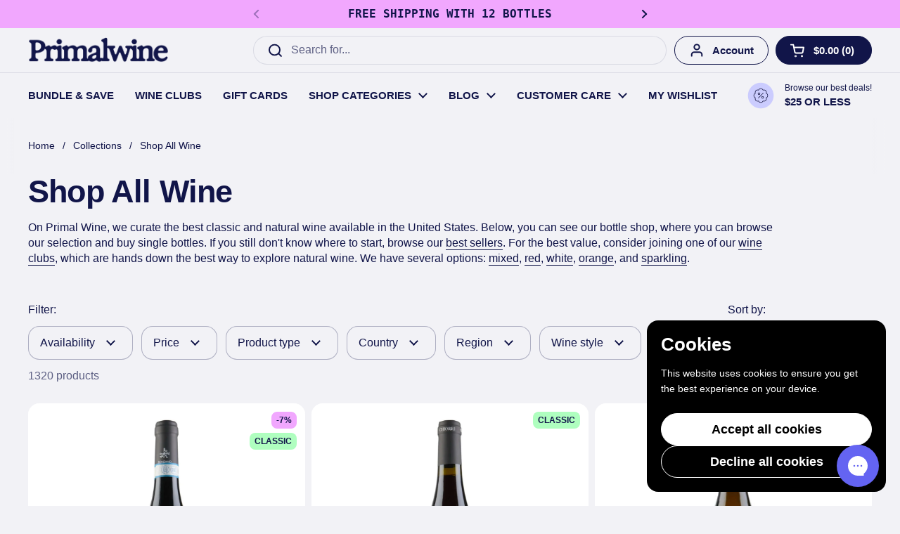

--- FILE ---
content_type: text/html; charset=utf-8
request_url: https://primalwine.com/collections/primal-wine-natural-wine-shop?page=2
body_size: 73107
content:
<!doctype html>
<html class="no-js" lang="en" dir="ltr">
<head>
  

  <style>
    .shopify_subscriptions_app_block_container {
      display: none !important;
    }
    </style>

	<meta charset="utf-8">
  <meta http-equiv="X-UA-Compatible" content="IE=edge,chrome=1">
  <meta name="viewport" content="width=device-width, initial-scale=1.0, height=device-height, minimum-scale=1.0"><link rel="shortcut icon" href="//primalwine.com/cdn/shop/files/primal-wine-new-logo-dark-social-media.png?crop=center&height=48&v=1765000218&width=48" type="image/png" />

<meta property="og:site_name" content="Primal Wine">
<meta property="og:url" content="https://primalwine.com/collections/primal-wine-natural-wine-shop?page=2">
<meta property="og:title" content="Primal Wine | Natural Wine Store to Buy Natural Wine Online">
<meta property="og:type" content="website">
<meta property="og:description" content="On Primal Wine we curate the best natural wine available in the United States. We are the best online shop where to buy natural wine from around the world."><meta property="og:image" content="http://primalwine.com/cdn/shop/files/primal-wine-logo-natural-wine-big.png?v=1721010456">
  <meta property="og:image:secure_url" content="https://primalwine.com/cdn/shop/files/primal-wine-logo-natural-wine-big.png?v=1721010456">
  <meta property="og:image:width" content="4800">
  <meta property="og:image:height" content="2512"><meta name="twitter:site" content="@https://x.com/primalwine"><meta name="twitter:card" content="summary_large_image">
<meta name="twitter:title" content="Primal Wine | Natural Wine Store to Buy Natural Wine Online">
<meta name="twitter:description" content="On Primal Wine we curate the best natural wine available in the United States. We are the best online shop where to buy natural wine from around the world."><script type="application/ld+json">
  [
    {
      "@context": "https://schema.org",
      "@type": "WebSite",
      "name": "Primal Wine",
      "url": "https:\/\/primalwine.com"
    },
    {
      "@context": "https://schema.org",
      "@type": "Organization",
      "name": "Primal Wine",
      "url": "https:\/\/primalwine.com"
    }
  ]
</script>

<script type="application/ld+json">
{
  "@context": "http://schema.org",
  "@type": "BreadcrumbList",
  "itemListElement": [
    {
      "@type": "ListItem",
      "position": 1,
      "name": "Home",
      "item": "https://primalwine.com"
    },{
        "@type": "ListItem",
        "position": 2,
        "name": "Shop All Wine",
        "item": "https://primalwine.com/collections/primal-wine-natural-wine-shop"
      }]
}
</script><link rel="canonical" href="https://primalwine.com/collections/primal-wine-natural-wine-shop?page=2">

  <link rel="preconnect" href="https://cdn.shopify.com"><link href="//primalwine.com/cdn/shop/t/124/assets/theme.css?v=167631611248362715121754431747" as="style" rel="preload"><link href="//primalwine.com/cdn/shop/t/124/assets/section-header.css?v=149842178836939590851759527463" as="style" rel="preload"><link href="//primalwine.com/cdn/shop/t/124/assets/component-product-item.css?v=126600967654690319611754431405" as="style" rel="preload"><link rel="preload" as="image" href="//primalwine.com/cdn/shop/files/bonzano-gajard-barbera-del-monferrato-organic-wine-primal-wine.jpg?v=1763068482&width=480" imagesrcset="//primalwine.com/cdn/shop/files/bonzano-gajard-barbera-del-monferrato-organic-wine-primal-wine.jpg?crop=center&height=240&v=1763068482&width=240 240w,//primalwine.com/cdn/shop/files/bonzano-gajard-barbera-del-monferrato-organic-wine-primal-wine.jpg?crop=center&height=360&v=1763068482&width=360 360w,//primalwine.com/cdn/shop/files/bonzano-gajard-barbera-del-monferrato-organic-wine-primal-wine.jpg?crop=center&height=420&v=1763068482&width=420 420w,//primalwine.com/cdn/shop/files/bonzano-gajard-barbera-del-monferrato-organic-wine-primal-wine.jpg?crop=center&height=480&v=1763068482&width=480 480w,//primalwine.com/cdn/shop/files/bonzano-gajard-barbera-del-monferrato-organic-wine-primal-wine.jpg?crop=center&height=640&v=1763068482&width=640 640w,//primalwine.com/cdn/shop/files/bonzano-gajard-barbera-del-monferrato-organic-wine-primal-wine.jpg?crop=center&height=840&v=1763068482&width=840 840w,//primalwine.com/cdn/shop/files/bonzano-gajard-barbera-del-monferrato-organic-wine-primal-wine.jpg?crop=center&height=1080&v=1763068482&width=1080 1080w" imagesizes="(max-width: 359px) calc(100vw - 30px), (max-width: 767px) calc((100vw - 50px) / 2)">
<link rel="preload" as="image" href="//primalwine.com/cdn/shop/files/chiorri-sangiovese-organic-wine-primal-wine_c067d7d6-6281-4600-a9a2-2b94df8a65e3.jpg?v=1763068482&width=480" imagesrcset="//primalwine.com/cdn/shop/files/chiorri-sangiovese-organic-wine-primal-wine_c067d7d6-6281-4600-a9a2-2b94df8a65e3.jpg?crop=center&height=240&v=1763068482&width=240 240w,//primalwine.com/cdn/shop/files/chiorri-sangiovese-organic-wine-primal-wine_c067d7d6-6281-4600-a9a2-2b94df8a65e3.jpg?crop=center&height=360&v=1763068482&width=360 360w,//primalwine.com/cdn/shop/files/chiorri-sangiovese-organic-wine-primal-wine_c067d7d6-6281-4600-a9a2-2b94df8a65e3.jpg?crop=center&height=420&v=1763068482&width=420 420w,//primalwine.com/cdn/shop/files/chiorri-sangiovese-organic-wine-primal-wine_c067d7d6-6281-4600-a9a2-2b94df8a65e3.jpg?crop=center&height=480&v=1763068482&width=480 480w,//primalwine.com/cdn/shop/files/chiorri-sangiovese-organic-wine-primal-wine_c067d7d6-6281-4600-a9a2-2b94df8a65e3.jpg?crop=center&height=640&v=1763068482&width=640 640w,//primalwine.com/cdn/shop/files/chiorri-sangiovese-organic-wine-primal-wine_c067d7d6-6281-4600-a9a2-2b94df8a65e3.jpg?crop=center&height=840&v=1763068482&width=840 840w,//primalwine.com/cdn/shop/files/chiorri-sangiovese-organic-wine-primal-wine_c067d7d6-6281-4600-a9a2-2b94df8a65e3.jpg?crop=center&height=1080&v=1763068482&width=1080 1080w" imagesizes="(max-width: 359px) calc(100vw - 30px), (max-width: 767px) calc((100vw - 50px) / 2)">

<style type="text/css">




</style>
<style type="text/css">

  :root {

    /* Direction */
    --direction:ltr;

    /* Font variables */

    --font-stack-headings: Helvetica, Arial, sans-serif;
    --font-weight-headings: 700;
    --font-style-headings: normal;

    --font-stack-body: Helvetica, Arial, sans-serif;
    --font-weight-body: 400;--font-weight-body-bold: 700;--font-style-body: normal;--font-weight-buttons: var(--font-weight-body-bold);--font-weight-menu: var(--font-weight-body-bold);--base-headings-size: 64;
    --base-headings-line: 1.1;
    --base-headings-spacing: 0.0em;
    --base-body-size: 16;
    --base-body-line: 1.4;
    --base-body-spacing: 0.0em;

    --base-menu-size: 15;

    /* Color variables */

    --color-background-header: #f2f2f6;
    --color-secondary-background-header: rgba(17, 21, 73, 0.08);
    --color-opacity-background-header: rgba(242, 242, 246, 0);
    --color-text-header: #111549;
    --color-foreground-header: #ffffff;
    --color-accent-header: #f1a7fe;
    --color-foreground-accent-header: #000000;
    --color-borders-header: rgba(17, 21, 73, 0.1);

    --color-background-main: #f2f2f6;
    --color-secondary-background-main: rgba(17, 21, 73, 0.08);
    --color-third-background-main: rgba(17, 21, 73, 0.04);
    --color-fourth-background-main: rgba(17, 21, 73, 0.02);
    --color-opacity-background-main: rgba(242, 242, 246, 0);
    --color-text-main: #111549;
    --color-foreground-main: #ffffff;
    --color-secondary-text-main: rgba(17, 21, 73, 0.62);
    --color-accent-main: #f1a7fe;
    --color-foreground-accent-main: #000000;
    --color-borders-main: rgba(17, 21, 73, 0.15);

    --color-background-cards: #ffffff;
    --color-gradient-cards: ;
    --color-text-cards: #111549;
    --color-foreground-cards: #ffffff;
    --color-secondary-text-cards: rgba(17, 21, 73, 0.6);
    --color-accent-cards: #f1a7fe;
    --color-foreground-accent-cards: #000000;
    --color-borders-cards: #111549;

    --color-background-footer: #f2f2f6;
    --color-text-footer: #111549;
    --color-accent-footer: #f1a7fe;
    --color-borders-footer: rgba(17, 21, 73, 0.15);

    --color-borders-forms-primary: rgba(17, 21, 73, 0.3);
    --color-borders-forms-secondary: rgba(17, 21, 73, 0.6);

    /* Borders */

    --border-width-cards: 0px;
    --border-radius-cards: 16px;
    --border-width-buttons: 1px;
    --border-radius-buttons: 30px;
    --border-width-forms: 1px;
    --border-radius-forms: 16px;

    /* Shadows */
    --shadow-x-cards: 0px;
    --shadow-y-cards: 0px;
    --shadow-blur-cards: 0px;
    --color-shadow-cards: rgba(0,0,0,0);
    --shadow-x-buttons: 0px;
    --shadow-y-buttons: 0px;
    --shadow-blur-buttons: 0px;
    --color-shadow-buttons: rgba(0,0,0,0);

    /* Layout */

    --grid-gap-original-base: 12px;
    --theme-max-width: 1400px;
    --container-vertical-space-base: 100px;
    --image-fit-padding: 8%;

  }
  
    @media screen and (max-width: 767px) {
      :root {
        --border-radius-cards: clamp(8px, 8px, 16px);
      }
    }
  

  .facets__summary, #main select, .sidebar select, .modal-content select {
    background-image: url('data:image/svg+xml;utf8,<svg width="13" height="8" fill="none" xmlns="http://www.w3.org/2000/svg"><path d="M1.414.086 7.9 6.57 6.485 7.985 0 1.5 1.414.086Z" fill="%23111549"/><path d="M12.985 1.515 6.5 8 5.085 6.586 11.571.101l1.414 1.414Z" fill="%23111549"/></svg>');
  }

  .card .star-rating__stars {
    background-image: url('data:image/svg+xml;utf8,<svg width="20" height="13" viewBox="0 0 14 13" fill="none" xmlns="http://www.w3.org/2000/svg"><path d="m7 0 1.572 4.837h5.085l-4.114 2.99 1.572 4.836L7 9.673l-4.114 2.99 1.571-4.837-4.114-2.99h5.085L7 0Z" stroke="%23111549" stroke-width="1"/></svg>');
  }
  .card .star-rating__stars-active {
    background-image: url('data:image/svg+xml;utf8,<svg width="20" height="13" viewBox="0 0 14 13" fill="none" xmlns="http://www.w3.org/2000/svg"><path d="m7 0 1.572 4.837h5.085l-4.114 2.99 1.572 4.836L7 9.673l-4.114 2.99 1.571-4.837-4.114-2.99h5.085L7 0Z" fill="%23111549" stroke-width="0"/></svg>');
  }

  .star-rating__stars {
    background-image: url('data:image/svg+xml;utf8,<svg width="20" height="13" viewBox="0 0 14 13" fill="none" xmlns="http://www.w3.org/2000/svg"><path d="m7 0 1.572 4.837h5.085l-4.114 2.99 1.572 4.836L7 9.673l-4.114 2.99 1.571-4.837-4.114-2.99h5.085L7 0Z" stroke="%23111549" stroke-width="1"/></svg>');
  }
  .star-rating__stars-active {
    background-image: url('data:image/svg+xml;utf8,<svg width="20" height="13" viewBox="0 0 14 13" fill="none" xmlns="http://www.w3.org/2000/svg"><path d="m7 0 1.572 4.837h5.085l-4.114 2.99 1.572 4.836L7 9.673l-4.114 2.99 1.571-4.837-4.114-2.99h5.085L7 0Z" fill="%23111549" stroke-width="0"/></svg>');
  }

  .product-item {--color-borders-cards: #e3e3e3;}.product-item .button {
      --color-text-cards: #ccccff;--color-foreground-cards: #000000;
    }</style>

<style id="root-height">
  :root {
    --window-height: 100vh;
  }
</style>
<script type="text/javascript">
  window.KrownAssetLoader = {
    loadedScripts: new Set(),
    loadScript: function(url) {
      if (this.loadedScripts.has(url)) return;
      this.loadedScripts.add(url);
      const script = document.createElement('script');
      script.src = url;
      script.defer = true;
      document.head.appendChild(script);
    }
  };
</script><link href="//primalwine.com/cdn/shop/t/124/assets/theme.css?v=167631611248362715121754431747" rel="stylesheet" type="text/css" media="all" />

	<script>window.performance && window.performance.mark && window.performance.mark('shopify.content_for_header.start');</script><meta name="google-site-verification" content="BksiNVzaSZHgE9XDZ9_lkTpOy9nq_pnDyGPe07CR_Fs">
<meta name="facebook-domain-verification" content="tpuq057105gdc7bon4q1sfx08l8wxr">
<meta id="shopify-digital-wallet" name="shopify-digital-wallet" content="/1933639735/digital_wallets/dialog">
<meta name="shopify-checkout-api-token" content="f246b5a39698a98f057b24a04fc081ac">
<meta id="in-context-paypal-metadata" data-shop-id="1933639735" data-venmo-supported="false" data-environment="production" data-locale="en_US" data-paypal-v4="true" data-currency="USD">
<link rel="alternate" type="application/atom+xml" title="Feed" href="/collections/primal-wine-natural-wine-shop.atom" />
<link rel="prev" href="/collections/primal-wine-natural-wine-shop?page=1">
<link rel="next" href="/collections/primal-wine-natural-wine-shop?page=3">
<link rel="alternate" type="application/json+oembed" href="https://primalwine.com/collections/primal-wine-natural-wine-shop.oembed?page=2">
<script async="async" src="/checkouts/internal/preloads.js?locale=en-US"></script>
<link rel="preconnect" href="https://shop.app" crossorigin="anonymous">
<script async="async" src="https://shop.app/checkouts/internal/preloads.js?locale=en-US&shop_id=1933639735" crossorigin="anonymous"></script>
<script id="apple-pay-shop-capabilities" type="application/json">{"shopId":1933639735,"countryCode":"US","currencyCode":"USD","merchantCapabilities":["supports3DS"],"merchantId":"gid:\/\/shopify\/Shop\/1933639735","merchantName":"Primal Wine","requiredBillingContactFields":["postalAddress","email","phone"],"requiredShippingContactFields":["postalAddress","email","phone"],"shippingType":"shipping","supportedNetworks":["visa","masterCard","amex","discover","elo","jcb"],"total":{"type":"pending","label":"Primal Wine","amount":"1.00"},"shopifyPaymentsEnabled":true,"supportsSubscriptions":true}</script>
<script id="shopify-features" type="application/json">{"accessToken":"f246b5a39698a98f057b24a04fc081ac","betas":["rich-media-storefront-analytics"],"domain":"primalwine.com","predictiveSearch":true,"shopId":1933639735,"locale":"en"}</script>
<script>var Shopify = Shopify || {};
Shopify.shop = "primalwine.myshopify.com";
Shopify.locale = "en";
Shopify.currency = {"active":"USD","rate":"1.0"};
Shopify.country = "US";
Shopify.theme = {"name":"20250807 - LOCAL THEME - CURRENT","id":152878416088,"schema_name":"Local","schema_version":"3.1.0","theme_store_id":1651,"role":"main"};
Shopify.theme.handle = "null";
Shopify.theme.style = {"id":null,"handle":null};
Shopify.cdnHost = "primalwine.com/cdn";
Shopify.routes = Shopify.routes || {};
Shopify.routes.root = "/";</script>
<script type="module">!function(o){(o.Shopify=o.Shopify||{}).modules=!0}(window);</script>
<script>!function(o){function n(){var o=[];function n(){o.push(Array.prototype.slice.apply(arguments))}return n.q=o,n}var t=o.Shopify=o.Shopify||{};t.loadFeatures=n(),t.autoloadFeatures=n()}(window);</script>
<script>
  window.ShopifyPay = window.ShopifyPay || {};
  window.ShopifyPay.apiHost = "shop.app\/pay";
  window.ShopifyPay.redirectState = null;
</script>
<script id="shop-js-analytics" type="application/json">{"pageType":"collection"}</script>
<script defer="defer" async type="module" src="//primalwine.com/cdn/shopifycloud/shop-js/modules/v2/client.init-shop-cart-sync_DtuiiIyl.en.esm.js"></script>
<script defer="defer" async type="module" src="//primalwine.com/cdn/shopifycloud/shop-js/modules/v2/chunk.common_CUHEfi5Q.esm.js"></script>
<script type="module">
  await import("//primalwine.com/cdn/shopifycloud/shop-js/modules/v2/client.init-shop-cart-sync_DtuiiIyl.en.esm.js");
await import("//primalwine.com/cdn/shopifycloud/shop-js/modules/v2/chunk.common_CUHEfi5Q.esm.js");

  window.Shopify.SignInWithShop?.initShopCartSync?.({"fedCMEnabled":true,"windoidEnabled":true});

</script>
<script>
  window.Shopify = window.Shopify || {};
  if (!window.Shopify.featureAssets) window.Shopify.featureAssets = {};
  window.Shopify.featureAssets['shop-js'] = {"shop-cart-sync":["modules/v2/client.shop-cart-sync_DFoTY42P.en.esm.js","modules/v2/chunk.common_CUHEfi5Q.esm.js"],"init-fed-cm":["modules/v2/client.init-fed-cm_D2UNy1i2.en.esm.js","modules/v2/chunk.common_CUHEfi5Q.esm.js"],"init-shop-email-lookup-coordinator":["modules/v2/client.init-shop-email-lookup-coordinator_BQEe2rDt.en.esm.js","modules/v2/chunk.common_CUHEfi5Q.esm.js"],"shop-cash-offers":["modules/v2/client.shop-cash-offers_3CTtReFF.en.esm.js","modules/v2/chunk.common_CUHEfi5Q.esm.js","modules/v2/chunk.modal_BewljZkx.esm.js"],"shop-button":["modules/v2/client.shop-button_C6oxCjDL.en.esm.js","modules/v2/chunk.common_CUHEfi5Q.esm.js"],"init-windoid":["modules/v2/client.init-windoid_5pix8xhK.en.esm.js","modules/v2/chunk.common_CUHEfi5Q.esm.js"],"avatar":["modules/v2/client.avatar_BTnouDA3.en.esm.js"],"init-shop-cart-sync":["modules/v2/client.init-shop-cart-sync_DtuiiIyl.en.esm.js","modules/v2/chunk.common_CUHEfi5Q.esm.js"],"shop-toast-manager":["modules/v2/client.shop-toast-manager_BYv_8cH1.en.esm.js","modules/v2/chunk.common_CUHEfi5Q.esm.js"],"pay-button":["modules/v2/client.pay-button_FnF9EIkY.en.esm.js","modules/v2/chunk.common_CUHEfi5Q.esm.js"],"shop-login-button":["modules/v2/client.shop-login-button_CH1KUpOf.en.esm.js","modules/v2/chunk.common_CUHEfi5Q.esm.js","modules/v2/chunk.modal_BewljZkx.esm.js"],"init-customer-accounts-sign-up":["modules/v2/client.init-customer-accounts-sign-up_aj7QGgYS.en.esm.js","modules/v2/client.shop-login-button_CH1KUpOf.en.esm.js","modules/v2/chunk.common_CUHEfi5Q.esm.js","modules/v2/chunk.modal_BewljZkx.esm.js"],"init-shop-for-new-customer-accounts":["modules/v2/client.init-shop-for-new-customer-accounts_NbnYRf_7.en.esm.js","modules/v2/client.shop-login-button_CH1KUpOf.en.esm.js","modules/v2/chunk.common_CUHEfi5Q.esm.js","modules/v2/chunk.modal_BewljZkx.esm.js"],"init-customer-accounts":["modules/v2/client.init-customer-accounts_ppedhqCH.en.esm.js","modules/v2/client.shop-login-button_CH1KUpOf.en.esm.js","modules/v2/chunk.common_CUHEfi5Q.esm.js","modules/v2/chunk.modal_BewljZkx.esm.js"],"shop-follow-button":["modules/v2/client.shop-follow-button_CMIBBa6u.en.esm.js","modules/v2/chunk.common_CUHEfi5Q.esm.js","modules/v2/chunk.modal_BewljZkx.esm.js"],"lead-capture":["modules/v2/client.lead-capture_But0hIyf.en.esm.js","modules/v2/chunk.common_CUHEfi5Q.esm.js","modules/v2/chunk.modal_BewljZkx.esm.js"],"checkout-modal":["modules/v2/client.checkout-modal_BBxc70dQ.en.esm.js","modules/v2/chunk.common_CUHEfi5Q.esm.js","modules/v2/chunk.modal_BewljZkx.esm.js"],"shop-login":["modules/v2/client.shop-login_hM3Q17Kl.en.esm.js","modules/v2/chunk.common_CUHEfi5Q.esm.js","modules/v2/chunk.modal_BewljZkx.esm.js"],"payment-terms":["modules/v2/client.payment-terms_CAtGlQYS.en.esm.js","modules/v2/chunk.common_CUHEfi5Q.esm.js","modules/v2/chunk.modal_BewljZkx.esm.js"]};
</script>
<script>(function() {
  var isLoaded = false;
  function asyncLoad() {
    if (isLoaded) return;
    isLoaded = true;
    var urls = ["\/\/cdn.shopify.com\/proxy\/b5d224f764cece57d5c61ece03515b586d683e1b1a186b05fdb8e612a3436404\/shopify-script-tags.s3.eu-west-1.amazonaws.com\/smartseo\/instantpage.js?shop=primalwine.myshopify.com\u0026sp-cache-control=cHVibGljLCBtYXgtYWdlPTkwMA","https:\/\/config.gorgias.chat\/bundle-loader\/01GYCC16HMQS9KC2NF4HQB83QD?source=shopify1click\u0026shop=primalwine.myshopify.com","https:\/\/cdn.9gtb.com\/loader.js?g_cvt_id=e34b34a2-22c3-4fab-81c7-6950c09ba9ba\u0026shop=primalwine.myshopify.com"];
    for (var i = 0; i < urls.length; i++) {
      var s = document.createElement('script');
      s.type = 'text/javascript';
      s.async = true;
      s.src = urls[i];
      var x = document.getElementsByTagName('script')[0];
      x.parentNode.insertBefore(s, x);
    }
  };
  if(window.attachEvent) {
    window.attachEvent('onload', asyncLoad);
  } else {
    window.addEventListener('load', asyncLoad, false);
  }
})();</script>
<script id="__st">var __st={"a":1933639735,"offset":-28800,"reqid":"f56238e0-4e00-4c4f-b1fc-39d3569b1004-1766335728","pageurl":"primalwine.com\/collections\/primal-wine-natural-wine-shop?page=2","u":"15329a9761f2","p":"collection","rtyp":"collection","rid":159871795293};</script>
<script>window.ShopifyPaypalV4VisibilityTracking = true;</script>
<script id="captcha-bootstrap">!function(){'use strict';const t='contact',e='account',n='new_comment',o=[[t,t],['blogs',n],['comments',n],[t,'customer']],c=[[e,'customer_login'],[e,'guest_login'],[e,'recover_customer_password'],[e,'create_customer']],r=t=>t.map((([t,e])=>`form[action*='/${t}']:not([data-nocaptcha='true']) input[name='form_type'][value='${e}']`)).join(','),a=t=>()=>t?[...document.querySelectorAll(t)].map((t=>t.form)):[];function s(){const t=[...o],e=r(t);return a(e)}const i='password',u='form_key',d=['recaptcha-v3-token','g-recaptcha-response','h-captcha-response',i],f=()=>{try{return window.sessionStorage}catch{return}},m='__shopify_v',_=t=>t.elements[u];function p(t,e,n=!1){try{const o=window.sessionStorage,c=JSON.parse(o.getItem(e)),{data:r}=function(t){const{data:e,action:n}=t;return t[m]||n?{data:e,action:n}:{data:t,action:n}}(c);for(const[e,n]of Object.entries(r))t.elements[e]&&(t.elements[e].value=n);n&&o.removeItem(e)}catch(o){console.error('form repopulation failed',{error:o})}}const l='form_type',E='cptcha';function T(t){t.dataset[E]=!0}const w=window,h=w.document,L='Shopify',v='ce_forms',y='captcha';let A=!1;((t,e)=>{const n=(g='f06e6c50-85a8-45c8-87d0-21a2b65856fe',I='https://cdn.shopify.com/shopifycloud/storefront-forms-hcaptcha/ce_storefront_forms_captcha_hcaptcha.v1.5.2.iife.js',D={infoText:'Protected by hCaptcha',privacyText:'Privacy',termsText:'Terms'},(t,e,n)=>{const o=w[L][v],c=o.bindForm;if(c)return c(t,g,e,D).then(n);var r;o.q.push([[t,g,e,D],n]),r=I,A||(h.body.append(Object.assign(h.createElement('script'),{id:'captcha-provider',async:!0,src:r})),A=!0)});var g,I,D;w[L]=w[L]||{},w[L][v]=w[L][v]||{},w[L][v].q=[],w[L][y]=w[L][y]||{},w[L][y].protect=function(t,e){n(t,void 0,e),T(t)},Object.freeze(w[L][y]),function(t,e,n,w,h,L){const[v,y,A,g]=function(t,e,n){const i=e?o:[],u=t?c:[],d=[...i,...u],f=r(d),m=r(i),_=r(d.filter((([t,e])=>n.includes(e))));return[a(f),a(m),a(_),s()]}(w,h,L),I=t=>{const e=t.target;return e instanceof HTMLFormElement?e:e&&e.form},D=t=>v().includes(t);t.addEventListener('submit',(t=>{const e=I(t);if(!e)return;const n=D(e)&&!e.dataset.hcaptchaBound&&!e.dataset.recaptchaBound,o=_(e),c=g().includes(e)&&(!o||!o.value);(n||c)&&t.preventDefault(),c&&!n&&(function(t){try{if(!f())return;!function(t){const e=f();if(!e)return;const n=_(t);if(!n)return;const o=n.value;o&&e.removeItem(o)}(t);const e=Array.from(Array(32),(()=>Math.random().toString(36)[2])).join('');!function(t,e){_(t)||t.append(Object.assign(document.createElement('input'),{type:'hidden',name:u})),t.elements[u].value=e}(t,e),function(t,e){const n=f();if(!n)return;const o=[...t.querySelectorAll(`input[type='${i}']`)].map((({name:t})=>t)),c=[...d,...o],r={};for(const[a,s]of new FormData(t).entries())c.includes(a)||(r[a]=s);n.setItem(e,JSON.stringify({[m]:1,action:t.action,data:r}))}(t,e)}catch(e){console.error('failed to persist form',e)}}(e),e.submit())}));const S=(t,e)=>{t&&!t.dataset[E]&&(n(t,e.some((e=>e===t))),T(t))};for(const o of['focusin','change'])t.addEventListener(o,(t=>{const e=I(t);D(e)&&S(e,y())}));const B=e.get('form_key'),M=e.get(l),P=B&&M;t.addEventListener('DOMContentLoaded',(()=>{const t=y();if(P)for(const e of t)e.elements[l].value===M&&p(e,B);[...new Set([...A(),...v().filter((t=>'true'===t.dataset.shopifyCaptcha))])].forEach((e=>S(e,t)))}))}(h,new URLSearchParams(w.location.search),n,t,e,['guest_login'])})(!1,!0)}();</script>
<script integrity="sha256-4kQ18oKyAcykRKYeNunJcIwy7WH5gtpwJnB7kiuLZ1E=" data-source-attribution="shopify.loadfeatures" defer="defer" src="//primalwine.com/cdn/shopifycloud/storefront/assets/storefront/load_feature-a0a9edcb.js" crossorigin="anonymous"></script>
<script crossorigin="anonymous" defer="defer" src="//primalwine.com/cdn/shopifycloud/storefront/assets/shopify_pay/storefront-65b4c6d7.js?v=20250812"></script>
<script data-source-attribution="shopify.dynamic_checkout.dynamic.init">var Shopify=Shopify||{};Shopify.PaymentButton=Shopify.PaymentButton||{isStorefrontPortableWallets:!0,init:function(){window.Shopify.PaymentButton.init=function(){};var t=document.createElement("script");t.src="https://primalwine.com/cdn/shopifycloud/portable-wallets/latest/portable-wallets.en.js",t.type="module",document.head.appendChild(t)}};
</script>
<script data-source-attribution="shopify.dynamic_checkout.buyer_consent">
  function portableWalletsHideBuyerConsent(e){var t=document.getElementById("shopify-buyer-consent"),n=document.getElementById("shopify-subscription-policy-button");t&&n&&(t.classList.add("hidden"),t.setAttribute("aria-hidden","true"),n.removeEventListener("click",e))}function portableWalletsShowBuyerConsent(e){var t=document.getElementById("shopify-buyer-consent"),n=document.getElementById("shopify-subscription-policy-button");t&&n&&(t.classList.remove("hidden"),t.removeAttribute("aria-hidden"),n.addEventListener("click",e))}window.Shopify?.PaymentButton&&(window.Shopify.PaymentButton.hideBuyerConsent=portableWalletsHideBuyerConsent,window.Shopify.PaymentButton.showBuyerConsent=portableWalletsShowBuyerConsent);
</script>
<script data-source-attribution="shopify.dynamic_checkout.cart.bootstrap">document.addEventListener("DOMContentLoaded",(function(){function t(){return document.querySelector("shopify-accelerated-checkout-cart, shopify-accelerated-checkout")}if(t())Shopify.PaymentButton.init();else{new MutationObserver((function(e,n){t()&&(Shopify.PaymentButton.init(),n.disconnect())})).observe(document.body,{childList:!0,subtree:!0})}}));
</script>
<link id="shopify-accelerated-checkout-styles" rel="stylesheet" media="screen" href="https://primalwine.com/cdn/shopifycloud/portable-wallets/latest/accelerated-checkout-backwards-compat.css" crossorigin="anonymous">
<style id="shopify-accelerated-checkout-cart">
        #shopify-buyer-consent {
  margin-top: 1em;
  display: inline-block;
  width: 100%;
}

#shopify-buyer-consent.hidden {
  display: none;
}

#shopify-subscription-policy-button {
  background: none;
  border: none;
  padding: 0;
  text-decoration: underline;
  font-size: inherit;
  cursor: pointer;
}

#shopify-subscription-policy-button::before {
  box-shadow: none;
}

      </style>

<script>window.performance && window.performance.mark && window.performance.mark('shopify.content_for_header.end');</script>

  <script>
    const rbi = [];
    const ribSetSize = (img) => {
      if ( img.offsetWidth / img.dataset.ratio < img.offsetHeight ) {
        img.setAttribute('sizes', `${Math.ceil(img.offsetHeight * img.dataset.ratio)}px`);
      } else {
        img.setAttribute('sizes', `${Math.ceil(img.offsetWidth)}px`);
      }
    }
    const debounce = (fn, wait) => {
      let t;
      return (...args) => {
        clearTimeout(t);
        t = setTimeout(() => fn.apply(this, args), wait);
      };
    }
    window.KEYCODES = {
      TAB: 9,
      ESC: 27,
      DOWN: 40,
      RIGHT: 39,
      UP: 38,
      LEFT: 37,
      RETURN: 13
    };
    window.addEventListener('resize', debounce(()=>{
      for ( let img of rbi ) {
        ribSetSize(img);
      }
    }, 250));
  </script><noscript>
    <link rel="stylesheet" href="//primalwine.com/cdn/shop/t/124/assets/theme-noscript.css?v=42099867224588620941754431406">
  </noscript>

<!-- BEGIN app block: shopify://apps/klaviyo-email-marketing-sms/blocks/klaviyo-onsite-embed/2632fe16-c075-4321-a88b-50b567f42507 -->












  <script async src="https://static.klaviyo.com/onsite/js/Y9Wa3b/klaviyo.js?company_id=Y9Wa3b"></script>
  <script>!function(){if(!window.klaviyo){window._klOnsite=window._klOnsite||[];try{window.klaviyo=new Proxy({},{get:function(n,i){return"push"===i?function(){var n;(n=window._klOnsite).push.apply(n,arguments)}:function(){for(var n=arguments.length,o=new Array(n),w=0;w<n;w++)o[w]=arguments[w];var t="function"==typeof o[o.length-1]?o.pop():void 0,e=new Promise((function(n){window._klOnsite.push([i].concat(o,[function(i){t&&t(i),n(i)}]))}));return e}}})}catch(n){window.klaviyo=window.klaviyo||[],window.klaviyo.push=function(){var n;(n=window._klOnsite).push.apply(n,arguments)}}}}();</script>

  




  <script>
    window.klaviyoReviewsProductDesignMode = false
  </script>



  <!-- BEGIN app snippet: customer-hub-data --><script>
  if (!window.customerHub) {
    window.customerHub = {};
  }
  window.customerHub.storefrontRoutes = {
    login: "https://primalwine.com/customer_authentication/redirect?locale=en&region_country=US?return_url=%2F%23k-hub",
    register: "https://account.primalwine.com?locale=en?return_url=%2F%23k-hub",
    logout: "/account/logout",
    profile: "/account",
    addresses: "/account/addresses",
  };
  
  window.customerHub.userId = null;
  
  window.customerHub.storeDomain = "primalwine.myshopify.com";

  

  
    window.customerHub.storeLocale = {
        currentLanguage: 'en',
        currentCountry: 'US',
        availableLanguages: [
          
            {
              iso_code: 'en',
              endonym_name: 'English'
            }
          
        ],
        availableCountries: [
          
            {
              iso_code: 'US',
              name: 'United States',
              currency_code: 'USD'
            }
          
        ]
    };
  
</script>
<!-- END app snippet -->





<!-- END app block --><!-- BEGIN app block: shopify://apps/gorgias-live-chat-helpdesk/blocks/gorgias/a66db725-7b96-4e3f-916e-6c8e6f87aaaa -->
<script defer data-gorgias-loader-chat src="https://config.gorgias.chat/bundle-loader/shopify/primalwine.myshopify.com"></script>


<script defer data-gorgias-loader-convert  src="https://cdn.9gtb.com/loader.js"></script>


<script defer data-gorgias-loader-mailto-replace  src="https://config.gorgias.help/api/contact-forms/replace-mailto-script.js?shopName=primalwine"></script>


<!-- END app block --><!-- BEGIN app block: shopify://apps/smart-seo/blocks/smartseo/7b0a6064-ca2e-4392-9a1d-8c43c942357b --><meta name="smart-seo-integrated" content="true" /><!-- metatagsSavedToSEOFields: true --><!-- BEGIN app snippet: smartseo.custom.schemas.jsonld --><!-- END app snippet --><!-- BEGIN app snippet: smartseo.collection.jsonld -->
<!--JSON-LD data generated by Smart SEO--><script type="application/ld+json">{"@context":"https://schema.org","@type":"ItemList","name":"Shop All Wine","url":"https://primalwine.com/collections/primal-wine-natural-wine-shop","description":"On Primal Wine, we curate the best classic and natural wine available in the United States. Below, you can see our bottle shop, where you can browse our selection and buy single bottles. If you still don&#39;t know where to start, browse our best sellers. For the best value, consider joining one ...","mainEntityOfPage":{"@type":"CollectionPage","@id":"https://primalwine.com/collections/primal-wine-natural-wine-shop"},"itemListElement":[{"@type":"ListItem","position":1,"url":"https://primalwine.com/products/cherouche-chant-de-la-ryere-2022"},{"@type":"ListItem","position":2,"url":"https://primalwine.com/products/gilles-et-catherine-verge-vire-clesse-coteaux-des-quarts"},{"@type":"ListItem","position":3,"url":"https://primalwine.com/products/m-c-lapierre-morgon-n-gamay"},{"@type":"ListItem","position":4,"url":"https://primalwine.com/products/lucas-madonia-the-blouge-2023"},{"@type":"ListItem","position":5,"url":"https://primalwine.com/products/lucas-madonia-bahian-savagnin"},{"@type":"ListItem","position":6,"url":"https://primalwine.com/products/cherouche-les-lots"},{"@type":"ListItem","position":7,"url":"https://primalwine.com/products/folicello-secco-bro-lambrusco-bianco"},{"@type":"ListItem","position":8,"url":"https://primalwine.com/products/folicello-secco-bro-lambrusco-rosso"},{"@type":"ListItem","position":9,"url":"https://primalwine.com/products/buffo-trebbiano-dabruzzo"},{"@type":"ListItem","position":10,"url":"https://primalwine.com/products/moulin-de-gassac-pinot-noir-pays-doc"},{"@type":"ListItem","position":11,"url":"https://primalwine.com/products/domaine-la-boheme-picapol"},{"@type":"ListItem","position":12,"url":"https://primalwine.com/products/chateau-sainte-marie-petite-marie-blanc-bordeaux"},{"@type":"ListItem","position":13,"url":"https://primalwine.com/products/matassa-cuvee-marguerite-natural-wine"},{"@type":"ListItem","position":14,"url":"https://primalwine.com/products/jean-pierre-robinot-lopera-des-vins-les-annees-folles-natural-wine"},{"@type":"ListItem","position":15,"url":"https://primalwine.com/products/jean-pierre-robinot-lange-vin-le-regard-natural-wine"},{"@type":"ListItem","position":16,"url":"https://primalwine.com/products/jean-pierre-robinot-lange-vin-liris-natural-wine"},{"@type":"ListItem","position":17,"url":"https://primalwine.com/products/jean-pierre-robinot-lopera-des-vins-lumiere-de-silex-natural-wine"},{"@type":"ListItem","position":18,"url":"https://primalwine.com/products/jean-pierre-robinot-lange-vin-cuvee-charme-natural-wine"},{"@type":"ListItem","position":19,"url":"https://primalwine.com/products/jean-pierre-robinot-lange-vin-cuvee-bistrologie-natural-wine"},{"@type":"ListItem","position":20,"url":"https://primalwine.com/products/unified-ferments-rhododendron-non-alcoholic"},{"@type":"ListItem","position":21,"url":"https://primalwine.com/products/mastropietro-rosso-del-mastro-natural-wine"},{"@type":"ListItem","position":22,"url":"https://primalwine.com/products/chateau-de-beru-athenais-bourgogne-blanc-natural-wine"},{"@type":"ListItem","position":23,"url":"https://primalwine.com/products/chateau-de-beru-chablis-terroirs-de-beru-natural-wine"},{"@type":"ListItem","position":24,"url":"https://primalwine.com/products/chateau-de-beru-chablis-montserre-burgundy"},{"@type":"ListItem","position":25,"url":"https://primalwine.com/products/chateau-de-beru-chablis-cote-aux-pretres-burgundy"},{"@type":"ListItem","position":26,"url":"https://primalwine.com/products/2naturkinder-orange-brutal-natural-wine"},{"@type":"ListItem","position":27,"url":"https://primalwine.com/products/guido-porro-langhe-nebbiolo-doc-classic-wine"},{"@type":"ListItem","position":28,"url":"https://primalwine.com/products/famille-brunier-vieux-telegraphe-chateauneuf-du-pape-2021"},{"@type":"ListItem","position":29,"url":"https://primalwine.com/products/castello-di-verduno-barbaresco-rabaja-classic-wine"},{"@type":"ListItem","position":30,"url":"https://primalwine.com/products/castello-di-verduno-barolo-massara-classic-wine"},{"@type":"ListItem","position":31,"url":"https://primalwine.com/products/quintarelli-rosso-ca-del-merlo"},{"@type":"ListItem","position":32,"url":"https://primalwine.com/products/sylvain-bock-suck-a-rock-merlot-natural-wine"},{"@type":"ListItem","position":33,"url":"https://primalwine.com/products/buffo-rosso-folicello-lambrusco-pet-nat-limited-edition"},{"@type":"ListItem","position":34,"url":"https://primalwine.com/products/vina-echeverria-no-es-pituko-cabernet-sauvignon-natural-wine"},{"@type":"ListItem","position":35,"url":"https://primalwine.com/products/forteto-della-luja-mon-ross-barbera-dasti"},{"@type":"ListItem","position":36,"url":"https://primalwine.com/products/les-cigales-dans-la-fourmiliere-escarpolette-blanc-natural-wine"},{"@type":"ListItem","position":37,"url":"https://primalwine.com/products/frank-cornelissen-susucaru-patos-orange-wine"},{"@type":"ListItem","position":38,"url":"https://primalwine.com/products/supplement"},{"@type":"ListItem","position":39,"url":"https://primalwine.com/products/folicello-bianco-pet-nat-macerato-natural-wine"},{"@type":"ListItem","position":40,"url":"https://primalwine.com/products/wonderwerk-x-mas-vino-please-como-la-flor-natural-wine"},{"@type":"ListItem","position":41,"url":"https://primalwine.com/products/primal-wine-gift-card-natural-wine"},{"@type":"ListItem","position":42,"url":"https://primalwine.com/products/frank-cornelissen-munjebel-bianco-va-natural-wine"},{"@type":"ListItem","position":43,"url":"https://primalwine.com/products/ercole-piemonte-doc-rosato-organic-wine"},{"@type":"ListItem","position":44,"url":"https://primalwine.com/products/lopera-des-vins-concerto-di-venezia"},{"@type":"ListItem","position":45,"url":"https://primalwine.com/products/lopera-des-vins-fetembulles-natural-wine"},{"@type":"ListItem","position":46,"url":"https://primalwine.com/products/domaine-de-loctavin-cicogne-natural-wine"},{"@type":"ListItem","position":47,"url":"https://primalwine.com/products/radikon-sivi-pinot-gris-natural-wine"},{"@type":"ListItem","position":48,"url":"https://primalwine.com/products/arietta-rebel-farnea-natural-wine"},{"@type":"ListItem","position":49,"url":"https://primalwine.com/products/indocilis-rosato-frizzante-podere-pradarolo"},{"@type":"ListItem","position":50,"url":"https://primalwine.com/products/orange-cirelli-natural-wine"},{"@type":"ListItem","position":51,"url":"https://primalwine.com/products/sos-lago-bianco-le-coste"},{"@type":"ListItem","position":52,"url":"https://primalwine.com/products/g-turbo-rosato-folicello-natural-wine"},{"@type":"ListItem","position":53,"url":"https://primalwine.com/products/fiano-sophia-orange-cantina-giardino"},{"@type":"ListItem","position":54,"url":"https://primalwine.com/products/eternal-return-place-pinot-noir-stagiaire"},{"@type":"ListItem","position":55,"url":"https://primalwine.com/products/primal-mystery-case-natural-wine"},{"@type":"ListItem","position":56,"url":"https://primalwine.com/products/pagadebit-orange-santa-lucia"},{"@type":"ListItem","position":57,"url":"https://primalwine.com/products/shipping-services"},{"@type":"ListItem","position":58,"url":"https://primalwine.com/products/bajola-orange-natural-wine"},{"@type":"ListItem","position":59,"url":"https://primalwine.com/products/poggio-delle-baccanti-campania-aglianico"},{"@type":"ListItem","position":60,"url":"https://primalwine.com/products/carricat-orange-alessandro-viola-natural-wine"},{"@type":"ListItem","position":61,"url":"https://primalwine.com/products/amarone-della-valpolicella-classico-docg-corte-vaona-novaia"},{"@type":"ListItem","position":62,"url":"https://primalwine.com/products/chillable-red-trio-natural-wine"},{"@type":"ListItem","position":63,"url":"https://primalwine.com/products/muscat-domaine-de-loctavin-natural-wine"},{"@type":"ListItem","position":64,"url":"https://primalwine.com/products/freddo-sangiovese-field-recordings-natural-wine"},{"@type":"ListItem","position":65,"url":"https://primalwine.com/products/sp68-bianco-arianna-occhipinti-natural-wine"},{"@type":"ListItem","position":66,"url":"https://primalwine.com/products/barolo-albe-vajra-organic-wine"},{"@type":"ListItem","position":67,"url":"https://primalwine.com/products/chianti-fattoria-di-gratena-natural-wine"},{"@type":"ListItem","position":68,"url":"https://primalwine.com/products/back-grin-grignolino-fabio-gea-natural-wine"},{"@type":"ListItem","position":69,"url":"https://primalwine.com/products/barolo-bussia-cascina-pugnane-natural-wine"},{"@type":"ListItem","position":70,"url":"https://primalwine.com/products/slatnik-radikon-natural-wine"},{"@type":"ListItem","position":71,"url":"https://primalwine.com/products/s-cett-sangiovese-tenuta-santa-lucia-natural-wine"},{"@type":"ListItem","position":72,"url":"https://primalwine.com/products/lambrusco-rosato-pet-nat-folicello-natural-wine"},{"@type":"ListItem","position":73,"url":"https://primalwine.com/products/unlitro-ampeleia-tuscany-natural-wine"},{"@type":"ListItem","position":74,"url":"https://primalwine.com/products/frisant-rosso-il-farneto-natural-wine"},{"@type":"ListItem","position":75,"url":"https://primalwine.com/products/frisant-bianco-il-farneto-natural-wine"},{"@type":"ListItem","position":76,"url":"https://primalwine.com/products/prepaid-three-months-club-natural-wine"},{"@type":"ListItem","position":77,"url":"https://primalwine.com/products/lambruscone-pet-nat-folicello-natural-wine"},{"@type":"ListItem","position":78,"url":"https://primalwine.com/products/susucaru-rosato-frank-cornelissen-natural-wine"},{"@type":"ListItem","position":79,"url":"https://primalwine.com/products/chillable-red-so-far-out-natural-wine"},{"@type":"ListItem","position":80,"url":"https://primalwine.com/products/rosato-alpi-retiche-barbacan-natural-wine"},{"@type":"ListItem","position":81,"url":"https://primalwine.com/products/ex-alba-macerato-podere-pradarolo-natural-wine"},{"@type":"ListItem","position":82,"url":"https://primalwine.com/products/orange-gulp-hablo-natural-wine-primal-wine"},{"@type":"ListItem","position":83,"url":"https://primalwine.com/products/ageno-la-stoppa-natural-wine"},{"@type":"ListItem","position":84,"url":"https://primalwine.com/products/cypres-de-toi-fond-cypres-natural-wine"},{"@type":"ListItem","position":85,"url":"https://primalwine.com/products/old-vine-zinfandel-deux-punx-natural-wine"},{"@type":"ListItem","position":86,"url":"https://primalwine.com/products/aglianico-re-cantina-giardino-natural-wine"},{"@type":"ListItem","position":87,"url":"https://primalwine.com/products/barbera-la-morella-piedmont-natural-wine"},{"@type":"ListItem","position":88,"url":"https://primalwine.com/products/prepaid-six-months-club-natural-wine"},{"@type":"ListItem","position":89,"url":"https://primalwine.com/products/mulatschak-orange-meinklang-natural-wine"},{"@type":"ListItem","position":90,"url":"https://primalwine.com/products/sp68-rosso-arianna-occhipinti-natural-wine"},{"@type":"ListItem","position":91,"url":"https://primalwine.com/products/theodora-weiss-gut-oggau-natural-wine"},{"@type":"ListItem","position":92,"url":"https://primalwine.com/products/tre-dame-rose-ca-de-noci-natural-wine"},{"@type":"ListItem","position":93,"url":"https://primalwine.com/products/gulp-hablo-garnacha-spain-natural-wine"},{"@type":"ListItem","position":94,"url":"https://primalwine.com/products/laguzelle-benjamin-taillandier-languedoc-natural-wine"},{"@type":"ListItem","position":95,"url":"https://primalwine.com/products/rosato-le-coste-di-gradoli-lazio-natural-wine-primal-wine"},{"@type":"ListItem","position":96,"url":"https://primalwine.com/products/sikele-orange-cantina-marilina-grecanico-natural-wine-sicily-italy"},{"@type":"ListItem","position":97,"url":"https://primalwine.com/products/lambrusco-pet-nat-emilia-romagna-italy-natural-wine"},{"@type":"ListItem","position":98,"url":"https://primalwine.com/products/rosato-pet-nat-veneto-italy-natural-wine"},{"@type":"ListItem","position":99,"url":"https://primalwine.com/products/litrozzo-bianco-le-coste-natural-wine-lazio-italy"},{"@type":"ListItem","position":100,"url":"https://primalwine.com/products/pizzicante-rosato-le-coste-pet-nat-lazio-italy-natural-wine"}]}</script><!-- END app snippet --><!-- BEGIN app snippet: smartseo.no.index -->





<!-- END app snippet --><!-- BEGIN app snippet: smartseo.breadcrumbs.jsonld --><!--JSON-LD data generated by Smart SEO-->
<script type="application/ld+json">
    {
        "@context": "https://schema.org",
        "@type": "BreadcrumbList",
        "itemListElement": [
            {
                "@type": "ListItem",
                "position": 1,
                "item": {
                    "@type": "Website",
                    "@id": "https://primalwine.com",
                    "name": "Home"
                }
            },
            {
                "@type": "ListItem",
                "position": 2,
                "item": {
                    "@type": "CollectionPage",
                    "@id": "https://primalwine.com/collections/primal-wine-natural-wine-shop",
                    "name": "Shop All Wine"
                }
            }
        ]
    }
</script><!-- END app snippet --><!-- END app block --><script src="https://cdn.shopify.com/extensions/019a7309-ba4c-7cef-9cce-5a4c5ce677c5/source_code-9/assets/sweetalert.js" type="text/javascript" defer="defer"></script>
<link href="https://monorail-edge.shopifysvc.com" rel="dns-prefetch">
<script>(function(){if ("sendBeacon" in navigator && "performance" in window) {try {var session_token_from_headers = performance.getEntriesByType('navigation')[0].serverTiming.find(x => x.name == '_s').description;} catch {var session_token_from_headers = undefined;}var session_cookie_matches = document.cookie.match(/_shopify_s=([^;]*)/);var session_token_from_cookie = session_cookie_matches && session_cookie_matches.length === 2 ? session_cookie_matches[1] : "";var session_token = session_token_from_headers || session_token_from_cookie || "";function handle_abandonment_event(e) {var entries = performance.getEntries().filter(function(entry) {return /monorail-edge.shopifysvc.com/.test(entry.name);});if (!window.abandonment_tracked && entries.length === 0) {window.abandonment_tracked = true;var currentMs = Date.now();var navigation_start = performance.timing.navigationStart;var payload = {shop_id: 1933639735,url: window.location.href,navigation_start,duration: currentMs - navigation_start,session_token,page_type: "collection"};window.navigator.sendBeacon("https://monorail-edge.shopifysvc.com/v1/produce", JSON.stringify({schema_id: "online_store_buyer_site_abandonment/1.1",payload: payload,metadata: {event_created_at_ms: currentMs,event_sent_at_ms: currentMs}}));}}window.addEventListener('pagehide', handle_abandonment_event);}}());</script>
<script id="web-pixels-manager-setup">(function e(e,d,r,n,o){if(void 0===o&&(o={}),!Boolean(null===(a=null===(i=window.Shopify)||void 0===i?void 0:i.analytics)||void 0===a?void 0:a.replayQueue)){var i,a;window.Shopify=window.Shopify||{};var t=window.Shopify;t.analytics=t.analytics||{};var s=t.analytics;s.replayQueue=[],s.publish=function(e,d,r){return s.replayQueue.push([e,d,r]),!0};try{self.performance.mark("wpm:start")}catch(e){}var l=function(){var e={modern:/Edge?\/(1{2}[4-9]|1[2-9]\d|[2-9]\d{2}|\d{4,})\.\d+(\.\d+|)|Firefox\/(1{2}[4-9]|1[2-9]\d|[2-9]\d{2}|\d{4,})\.\d+(\.\d+|)|Chrom(ium|e)\/(9{2}|\d{3,})\.\d+(\.\d+|)|(Maci|X1{2}).+ Version\/(15\.\d+|(1[6-9]|[2-9]\d|\d{3,})\.\d+)([,.]\d+|)( \(\w+\)|)( Mobile\/\w+|) Safari\/|Chrome.+OPR\/(9{2}|\d{3,})\.\d+\.\d+|(CPU[ +]OS|iPhone[ +]OS|CPU[ +]iPhone|CPU IPhone OS|CPU iPad OS)[ +]+(15[._]\d+|(1[6-9]|[2-9]\d|\d{3,})[._]\d+)([._]\d+|)|Android:?[ /-](13[3-9]|1[4-9]\d|[2-9]\d{2}|\d{4,})(\.\d+|)(\.\d+|)|Android.+Firefox\/(13[5-9]|1[4-9]\d|[2-9]\d{2}|\d{4,})\.\d+(\.\d+|)|Android.+Chrom(ium|e)\/(13[3-9]|1[4-9]\d|[2-9]\d{2}|\d{4,})\.\d+(\.\d+|)|SamsungBrowser\/([2-9]\d|\d{3,})\.\d+/,legacy:/Edge?\/(1[6-9]|[2-9]\d|\d{3,})\.\d+(\.\d+|)|Firefox\/(5[4-9]|[6-9]\d|\d{3,})\.\d+(\.\d+|)|Chrom(ium|e)\/(5[1-9]|[6-9]\d|\d{3,})\.\d+(\.\d+|)([\d.]+$|.*Safari\/(?![\d.]+ Edge\/[\d.]+$))|(Maci|X1{2}).+ Version\/(10\.\d+|(1[1-9]|[2-9]\d|\d{3,})\.\d+)([,.]\d+|)( \(\w+\)|)( Mobile\/\w+|) Safari\/|Chrome.+OPR\/(3[89]|[4-9]\d|\d{3,})\.\d+\.\d+|(CPU[ +]OS|iPhone[ +]OS|CPU[ +]iPhone|CPU IPhone OS|CPU iPad OS)[ +]+(10[._]\d+|(1[1-9]|[2-9]\d|\d{3,})[._]\d+)([._]\d+|)|Android:?[ /-](13[3-9]|1[4-9]\d|[2-9]\d{2}|\d{4,})(\.\d+|)(\.\d+|)|Mobile Safari.+OPR\/([89]\d|\d{3,})\.\d+\.\d+|Android.+Firefox\/(13[5-9]|1[4-9]\d|[2-9]\d{2}|\d{4,})\.\d+(\.\d+|)|Android.+Chrom(ium|e)\/(13[3-9]|1[4-9]\d|[2-9]\d{2}|\d{4,})\.\d+(\.\d+|)|Android.+(UC? ?Browser|UCWEB|U3)[ /]?(15\.([5-9]|\d{2,})|(1[6-9]|[2-9]\d|\d{3,})\.\d+)\.\d+|SamsungBrowser\/(5\.\d+|([6-9]|\d{2,})\.\d+)|Android.+MQ{2}Browser\/(14(\.(9|\d{2,})|)|(1[5-9]|[2-9]\d|\d{3,})(\.\d+|))(\.\d+|)|K[Aa][Ii]OS\/(3\.\d+|([4-9]|\d{2,})\.\d+)(\.\d+|)/},d=e.modern,r=e.legacy,n=navigator.userAgent;return n.match(d)?"modern":n.match(r)?"legacy":"unknown"}(),u="modern"===l?"modern":"legacy",c=(null!=n?n:{modern:"",legacy:""})[u],f=function(e){return[e.baseUrl,"/wpm","/b",e.hashVersion,"modern"===e.buildTarget?"m":"l",".js"].join("")}({baseUrl:d,hashVersion:r,buildTarget:u}),m=function(e){var d=e.version,r=e.bundleTarget,n=e.surface,o=e.pageUrl,i=e.monorailEndpoint;return{emit:function(e){var a=e.status,t=e.errorMsg,s=(new Date).getTime(),l=JSON.stringify({metadata:{event_sent_at_ms:s},events:[{schema_id:"web_pixels_manager_load/3.1",payload:{version:d,bundle_target:r,page_url:o,status:a,surface:n,error_msg:t},metadata:{event_created_at_ms:s}}]});if(!i)return console&&console.warn&&console.warn("[Web Pixels Manager] No Monorail endpoint provided, skipping logging."),!1;try{return self.navigator.sendBeacon.bind(self.navigator)(i,l)}catch(e){}var u=new XMLHttpRequest;try{return u.open("POST",i,!0),u.setRequestHeader("Content-Type","text/plain"),u.send(l),!0}catch(e){return console&&console.warn&&console.warn("[Web Pixels Manager] Got an unhandled error while logging to Monorail."),!1}}}}({version:r,bundleTarget:l,surface:e.surface,pageUrl:self.location.href,monorailEndpoint:e.monorailEndpoint});try{o.browserTarget=l,function(e){var d=e.src,r=e.async,n=void 0===r||r,o=e.onload,i=e.onerror,a=e.sri,t=e.scriptDataAttributes,s=void 0===t?{}:t,l=document.createElement("script"),u=document.querySelector("head"),c=document.querySelector("body");if(l.async=n,l.src=d,a&&(l.integrity=a,l.crossOrigin="anonymous"),s)for(var f in s)if(Object.prototype.hasOwnProperty.call(s,f))try{l.dataset[f]=s[f]}catch(e){}if(o&&l.addEventListener("load",o),i&&l.addEventListener("error",i),u)u.appendChild(l);else{if(!c)throw new Error("Did not find a head or body element to append the script");c.appendChild(l)}}({src:f,async:!0,onload:function(){if(!function(){var e,d;return Boolean(null===(d=null===(e=window.Shopify)||void 0===e?void 0:e.analytics)||void 0===d?void 0:d.initialized)}()){var d=window.webPixelsManager.init(e)||void 0;if(d){var r=window.Shopify.analytics;r.replayQueue.forEach((function(e){var r=e[0],n=e[1],o=e[2];d.publishCustomEvent(r,n,o)})),r.replayQueue=[],r.publish=d.publishCustomEvent,r.visitor=d.visitor,r.initialized=!0}}},onerror:function(){return m.emit({status:"failed",errorMsg:"".concat(f," has failed to load")})},sri:function(e){var d=/^sha384-[A-Za-z0-9+/=]+$/;return"string"==typeof e&&d.test(e)}(c)?c:"",scriptDataAttributes:o}),m.emit({status:"loading"})}catch(e){m.emit({status:"failed",errorMsg:(null==e?void 0:e.message)||"Unknown error"})}}})({shopId: 1933639735,storefrontBaseUrl: "https://primalwine.com",extensionsBaseUrl: "https://extensions.shopifycdn.com/cdn/shopifycloud/web-pixels-manager",monorailEndpoint: "https://monorail-edge.shopifysvc.com/unstable/produce_batch",surface: "storefront-renderer",enabledBetaFlags: ["2dca8a86"],webPixelsConfigList: [{"id":"1435042008","configuration":"{\"accountID\":\"Y9Wa3b\",\"webPixelConfig\":\"eyJlbmFibGVBZGRlZFRvQ2FydEV2ZW50cyI6IHRydWV9\"}","eventPayloadVersion":"v1","runtimeContext":"STRICT","scriptVersion":"524f6c1ee37bacdca7657a665bdca589","type":"APP","apiClientId":123074,"privacyPurposes":["ANALYTICS","MARKETING"],"dataSharingAdjustments":{"protectedCustomerApprovalScopes":["read_customer_address","read_customer_email","read_customer_name","read_customer_personal_data","read_customer_phone"]}},{"id":"666992856","configuration":"{\"swymApiEndpoint\":\"https:\/\/swymstore-v3free-01.swymrelay.com\",\"swymTier\":\"v3free-01\"}","eventPayloadVersion":"v1","runtimeContext":"STRICT","scriptVersion":"5b6f6917e306bc7f24523662663331c0","type":"APP","apiClientId":1350849,"privacyPurposes":["ANALYTICS","MARKETING","PREFERENCES"],"dataSharingAdjustments":{"protectedCustomerApprovalScopes":["read_customer_email","read_customer_name","read_customer_personal_data","read_customer_phone"]}},{"id":"431030488","configuration":"{\"config\":\"{\\\"pixel_id\\\":\\\"G-P9J9BFSV2Y\\\",\\\"target_country\\\":\\\"US\\\",\\\"gtag_events\\\":[{\\\"type\\\":\\\"begin_checkout\\\",\\\"action_label\\\":\\\"G-P9J9BFSV2Y\\\"},{\\\"type\\\":\\\"search\\\",\\\"action_label\\\":\\\"G-P9J9BFSV2Y\\\"},{\\\"type\\\":\\\"view_item\\\",\\\"action_label\\\":[\\\"G-P9J9BFSV2Y\\\",\\\"MC-DFS2CK4HM7\\\"]},{\\\"type\\\":\\\"purchase\\\",\\\"action_label\\\":[\\\"G-P9J9BFSV2Y\\\",\\\"MC-DFS2CK4HM7\\\"]},{\\\"type\\\":\\\"page_view\\\",\\\"action_label\\\":[\\\"G-P9J9BFSV2Y\\\",\\\"MC-DFS2CK4HM7\\\"]},{\\\"type\\\":\\\"add_payment_info\\\",\\\"action_label\\\":\\\"G-P9J9BFSV2Y\\\"},{\\\"type\\\":\\\"add_to_cart\\\",\\\"action_label\\\":\\\"G-P9J9BFSV2Y\\\"}],\\\"enable_monitoring_mode\\\":false}\"}","eventPayloadVersion":"v1","runtimeContext":"OPEN","scriptVersion":"b2a88bafab3e21179ed38636efcd8a93","type":"APP","apiClientId":1780363,"privacyPurposes":[],"dataSharingAdjustments":{"protectedCustomerApprovalScopes":["read_customer_address","read_customer_email","read_customer_name","read_customer_personal_data","read_customer_phone"]}},{"id":"126222552","configuration":"{\"pixel_id\":\"618243275023959\",\"pixel_type\":\"facebook_pixel\",\"metaapp_system_user_token\":\"-\"}","eventPayloadVersion":"v1","runtimeContext":"OPEN","scriptVersion":"ca16bc87fe92b6042fbaa3acc2fbdaa6","type":"APP","apiClientId":2329312,"privacyPurposes":["ANALYTICS","MARKETING","SALE_OF_DATA"],"dataSharingAdjustments":{"protectedCustomerApprovalScopes":["read_customer_address","read_customer_email","read_customer_name","read_customer_personal_data","read_customer_phone"]}},{"id":"shopify-app-pixel","configuration":"{}","eventPayloadVersion":"v1","runtimeContext":"STRICT","scriptVersion":"0450","apiClientId":"shopify-pixel","type":"APP","privacyPurposes":["ANALYTICS","MARKETING"]},{"id":"shopify-custom-pixel","eventPayloadVersion":"v1","runtimeContext":"LAX","scriptVersion":"0450","apiClientId":"shopify-pixel","type":"CUSTOM","privacyPurposes":["ANALYTICS","MARKETING"]}],isMerchantRequest: false,initData: {"shop":{"name":"Primal Wine","paymentSettings":{"currencyCode":"USD"},"myshopifyDomain":"primalwine.myshopify.com","countryCode":"US","storefrontUrl":"https:\/\/primalwine.com"},"customer":null,"cart":null,"checkout":null,"productVariants":[],"purchasingCompany":null},},"https://primalwine.com/cdn","1e0b1122w61c904dfpc855754am2b403ea2",{"modern":"","legacy":""},{"shopId":"1933639735","storefrontBaseUrl":"https:\/\/primalwine.com","extensionBaseUrl":"https:\/\/extensions.shopifycdn.com\/cdn\/shopifycloud\/web-pixels-manager","surface":"storefront-renderer","enabledBetaFlags":"[\"2dca8a86\"]","isMerchantRequest":"false","hashVersion":"1e0b1122w61c904dfpc855754am2b403ea2","publish":"custom","events":"[[\"page_viewed\",{}],[\"collection_viewed\",{\"collection\":{\"id\":\"159871795293\",\"title\":\"Shop All Wine\",\"productVariants\":[{\"price\":{\"amount\":58.0,\"currencyCode\":\"USD\"},\"product\":{\"title\":\"Chérouche Chant de la Ryëre 2022\",\"vendor\":\"Chérouche\",\"id\":\"8871095042264\",\"untranslatedTitle\":\"Chérouche Chant de la Ryëre 2022\",\"url\":\"\/products\/cherouche-chant-de-la-ryere-2022\",\"type\":\"White Wine\"},\"id\":\"50402952904920\",\"image\":{\"src\":\"\/\/primalwine.com\/cdn\/shop\/files\/cherouche-chant-de-la-ryere-natural-wine-primal-wine.jpg?v=1746280401\"},\"sku\":\"CHEROUCHE-CHANT\",\"title\":\"Default Title\",\"untranslatedTitle\":\"Default Title\"},{\"price\":{\"amount\":150.0,\"currencyCode\":\"USD\"},\"product\":{\"title\":\"Gilles et Catherine Vergé Viré-Clessé Coteaux des Quarts 2004\",\"vendor\":\"Gilles et Catherine Vergé\",\"id\":\"8864269238488\",\"untranslatedTitle\":\"Gilles et Catherine Vergé Viré-Clessé Coteaux des Quarts 2004\",\"url\":\"\/products\/gilles-et-catherine-verge-vire-clesse-coteaux-des-quarts\",\"type\":\"White Wine\"},\"id\":\"50381916700888\",\"image\":{\"src\":\"\/\/primalwine.com\/cdn\/shop\/files\/gilles-catherine-verge-vire-clesse-natural-wine-primal-wine.jpg?v=1745705259\"},\"sku\":\"VERGE-VIRECLESSE\",\"title\":\"Default Title\",\"untranslatedTitle\":\"Default Title\"},{\"price\":{\"amount\":50.0,\"currencyCode\":\"USD\"},\"product\":{\"title\":\"Marcel Lapierre Morgon N 2024\",\"vendor\":\"M \u0026 C Lapierre\",\"id\":\"8863692030168\",\"untranslatedTitle\":\"Marcel Lapierre Morgon N 2024\",\"url\":\"\/products\/m-c-lapierre-morgon-n-gamay\",\"type\":\"Red Wine\"},\"id\":\"50379735892184\",\"image\":{\"src\":\"\/\/primalwine.com\/cdn\/shop\/files\/marcelle-lapierre-morgon-n-natural-wine-primal-wine.jpg?v=1766209686\"},\"sku\":\"LAPIERRE-RAISINS\",\"title\":\"Default Title\",\"untranslatedTitle\":\"Default Title\"},{\"price\":{\"amount\":48.0,\"currencyCode\":\"USD\"},\"product\":{\"title\":\"Lucas Madonia The Blouge 2023\",\"vendor\":\"Lucas Madonia\",\"id\":\"8862328848600\",\"untranslatedTitle\":\"Lucas Madonia The Blouge 2023\",\"url\":\"\/products\/lucas-madonia-the-blouge-2023\",\"type\":\"Red Wine\"},\"id\":\"50374858768600\",\"image\":{\"src\":\"\/\/primalwine.com\/cdn\/shop\/files\/lucas-madonia-the-blouge-natural-wine-primal-wine.jpg?v=1745438017\"},\"sku\":\"MADONIA-THEBLOUGE\",\"title\":\"Default Title\",\"untranslatedTitle\":\"Default Title\"},{\"price\":{\"amount\":60.0,\"currencyCode\":\"USD\"},\"product\":{\"title\":\"Lucas Madonia Bahian Savagnin 2023\",\"vendor\":\"Lucas Madonia\",\"id\":\"8862319837400\",\"untranslatedTitle\":\"Lucas Madonia Bahian Savagnin 2023\",\"url\":\"\/products\/lucas-madonia-bahian-savagnin\",\"type\":\"White Wine\"},\"id\":\"50374804275416\",\"image\":{\"src\":\"\/\/primalwine.com\/cdn\/shop\/files\/lucas-madonia-bahian-savagnin-natural-wine-primal-wine.jpg?v=1745438018\"},\"sku\":\"MADONIA-BAHIAN\",\"title\":\"Default Title\",\"untranslatedTitle\":\"Default Title\"},{\"price\":{\"amount\":48.0,\"currencyCode\":\"USD\"},\"product\":{\"title\":\"Chérouche Les Lots 2022\",\"vendor\":\"Chérouche\",\"id\":\"8862279008472\",\"untranslatedTitle\":\"Chérouche Les Lots 2022\",\"url\":\"\/products\/cherouche-les-lots\",\"type\":\"White Wine\"},\"id\":\"50374621331672\",\"image\":{\"src\":\"\/\/primalwine.com\/cdn\/shop\/files\/cherouche-les-lots-natural-wine-primal-wine.jpg?v=1745355347\"},\"sku\":\"CHEROUCHE-LESLOTS\",\"title\":\"Default Title\",\"untranslatedTitle\":\"Default Title\"},{\"price\":{\"amount\":25.0,\"currencyCode\":\"USD\"},\"product\":{\"title\":\"Folicello Secco Bro Bianco 2023\",\"vendor\":\"Folicello\",\"id\":\"8862233919704\",\"untranslatedTitle\":\"Folicello Secco Bro Bianco 2023\",\"url\":\"\/products\/folicello-secco-bro-lambrusco-bianco\",\"type\":\"White Wine\"},\"id\":\"50374411256024\",\"image\":{\"src\":\"\/\/primalwine.com\/cdn\/shop\/files\/il-folicello-secco-bro-white-natural-wine-primal-wine.jpg?v=1745355349\"},\"sku\":\"SECCOBRO-BIANCO\",\"title\":\"Default Title\",\"untranslatedTitle\":\"Default Title\"},{\"price\":{\"amount\":25.0,\"currencyCode\":\"USD\"},\"product\":{\"title\":\"Folicello Secco Bro Lambrusco Rosso 2023\",\"vendor\":\"Folicello\",\"id\":\"8857727205592\",\"untranslatedTitle\":\"Folicello Secco Bro Lambrusco Rosso 2023\",\"url\":\"\/products\/folicello-secco-bro-lambrusco-rosso\",\"type\":\"Red Wine\"},\"id\":\"50358900326616\",\"image\":{\"src\":\"\/\/primalwine.com\/cdn\/shop\/files\/il-folicello-secco-bro-rosso-natural-wine-primal-wine.jpg?v=1744812849\"},\"sku\":\"SECCOBRO-LAMBRUSCO\",\"title\":\"Default Title\",\"untranslatedTitle\":\"Default Title\"},{\"price\":{\"amount\":23.0,\"currencyCode\":\"USD\"},\"product\":{\"title\":\"Buffo Trebbiano d'Abruzzo 2023\",\"vendor\":\"Tenuta Cipressi\",\"id\":\"8845912277208\",\"untranslatedTitle\":\"Buffo Trebbiano d'Abruzzo 2023\",\"url\":\"\/products\/buffo-trebbiano-dabruzzo\",\"type\":\"White Wine\"},\"id\":\"50313500623064\",\"image\":{\"src\":\"\/\/primalwine.com\/cdn\/shop\/files\/buffo-trebbiano-d_abruzzo-cipressi-natural-wine-primal-wine.jpg?v=1744301328\"},\"sku\":\"CIPRESSI-BUFFO\",\"title\":\"Default Title\",\"untranslatedTitle\":\"Default Title\"},{\"price\":{\"amount\":25.0,\"currencyCode\":\"USD\"},\"product\":{\"title\":\"Moulin de Gassac Pinot Noir Pays d'Oc 2024\",\"vendor\":\"Moulin de Gassac\",\"id\":\"8839489585368\",\"untranslatedTitle\":\"Moulin de Gassac Pinot Noir Pays d'Oc 2024\",\"url\":\"\/products\/moulin-de-gassac-pinot-noir-pays-doc\",\"type\":\"Red Wine\"},\"id\":\"50284478169304\",\"image\":{\"src\":\"\/\/primalwine.com\/cdn\/shop\/files\/moulin-de-gassac-pinot-noir-natural-wine-primal-wine.jpg?v=1763782243\"},\"sku\":\"GASSAC-PINOTNOIR\",\"title\":\"Default Title\",\"untranslatedTitle\":\"Default Title\"},{\"price\":{\"amount\":45.0,\"currencyCode\":\"USD\"},\"product\":{\"title\":\"Domaine la Bohème Picapol 2023\",\"vendor\":\"Domaine la Bohème\",\"id\":\"8838460178648\",\"untranslatedTitle\":\"Domaine la Bohème Picapol 2023\",\"url\":\"\/products\/domaine-la-boheme-picapol\",\"type\":\"White Wine\"},\"id\":\"50279553695960\",\"image\":{\"src\":\"\/\/primalwine.com\/cdn\/shop\/files\/domaine-la-boheme-picapol-natural-wine-primal-wine.jpg?v=1742596894\"},\"sku\":\"LABOHEME-GMWHITE\",\"title\":\"Default Title\",\"untranslatedTitle\":\"Default Title\"},{\"price\":{\"amount\":25.0,\"currencyCode\":\"USD\"},\"product\":{\"title\":\"Château Sainte-Marie Petite Marie Blanc 2024\",\"vendor\":\"Château Sainte-Marie\",\"id\":\"8810121101528\",\"untranslatedTitle\":\"Château Sainte-Marie Petite Marie Blanc 2024\",\"url\":\"\/products\/chateau-sainte-marie-petite-marie-blanc-bordeaux\",\"type\":\"Red Wine\"},\"id\":\"50136089985240\",\"image\":{\"src\":\"\/\/primalwine.com\/cdn\/shop\/files\/dupuch-petite-marie-blanc-natural-wine-primal-wine.jpg?v=1739476095\"},\"sku\":\"saintmarie-petitemarieblanc\",\"title\":\"Default Title\",\"untranslatedTitle\":\"Default Title\"},{\"price\":{\"amount\":56.0,\"currencyCode\":\"USD\"},\"product\":{\"title\":\"Domaine Matassa Cuvée Marguerite 2024\",\"vendor\":\"Domaine Matassa\",\"id\":\"8786808275160\",\"untranslatedTitle\":\"Domaine Matassa Cuvée Marguerite 2024\",\"url\":\"\/products\/matassa-cuvee-marguerite-natural-wine\",\"type\":\"Orange Wine\"},\"id\":\"50012625699032\",\"image\":{\"src\":\"\/\/primalwine.com\/cdn\/shop\/files\/matassa-cuvee-marguerite-natural-wine-primal-wine_973c3284-a299-4dc2-b7bb-ee3d45610023.jpg?v=1765041353\"},\"sku\":\"matassa-marguerite\",\"title\":\"Default Title\",\"untranslatedTitle\":\"Default Title\"},{\"price\":{\"amount\":58.0,\"currencyCode\":\"USD\"},\"product\":{\"title\":\"Jean-Pierre Robinot L'Opéra des Vins Les Années Folles 2023\",\"vendor\":\"Jean-Pierre Robinot\",\"id\":\"8786253185240\",\"untranslatedTitle\":\"Jean-Pierre Robinot L'Opéra des Vins Les Années Folles 2023\",\"url\":\"\/products\/jean-pierre-robinot-lopera-des-vins-les-annees-folles-natural-wine\",\"type\":\"Red Wine\"},\"id\":\"50003443679448\",\"image\":{\"src\":\"\/\/primalwine.com\/cdn\/shop\/files\/jean-pierre-robinot-les-annees-folles-natural-wine-primal-wine.jpg?v=1766292738\"},\"sku\":\"robinot-lesannesfolles\",\"title\":\"Default Title\",\"untranslatedTitle\":\"Default Title\"},{\"price\":{\"amount\":58.0,\"currencyCode\":\"USD\"},\"product\":{\"title\":\"Jean-Pierre Robinot L'Ange Vin Le Regard 2023\",\"vendor\":\"Jean-Pierre Robinot\",\"id\":\"8786248270040\",\"untranslatedTitle\":\"Jean-Pierre Robinot L'Ange Vin Le Regard 2023\",\"url\":\"\/products\/jean-pierre-robinot-lange-vin-le-regard-natural-wine\",\"type\":\"Red Wine\"},\"id\":\"50003397771480\",\"image\":{\"src\":\"\/\/primalwine.com\/cdn\/shop\/files\/jean-pierre-robinot-ange-vin-le-regard-natural-wine-primal-wine.jpg?v=1737843055\"},\"sku\":\"robinot-leregard\",\"title\":\"Default Title\",\"untranslatedTitle\":\"Default Title\"},{\"price\":{\"amount\":72.0,\"currencyCode\":\"USD\"},\"product\":{\"title\":\"Jean-Pierre Robinot L'Ange Vin L'Iris 2023\",\"vendor\":\"Jean-Pierre Robinot\",\"id\":\"8786247745752\",\"untranslatedTitle\":\"Jean-Pierre Robinot L'Ange Vin L'Iris 2023\",\"url\":\"\/products\/jean-pierre-robinot-lange-vin-liris-natural-wine\",\"type\":\"White Wine\"},\"id\":\"50003379749080\",\"image\":{\"src\":\"\/\/primalwine.com\/cdn\/shop\/files\/jean-pierre-robinot-l_ange-vin-l_iris-natural-wine-primal-wine.jpg?v=1766252948\"},\"sku\":\"robinot-liris\",\"title\":\"Default Title\",\"untranslatedTitle\":\"Default Title\"},{\"price\":{\"amount\":58.0,\"currencyCode\":\"USD\"},\"product\":{\"title\":\"Jean-Pierre Robinot L'Opera des Vins Lumière de Silex 2023\",\"vendor\":\"Jean-Pierre Robinot\",\"id\":\"8786247254232\",\"untranslatedTitle\":\"Jean-Pierre Robinot L'Opera des Vins Lumière de Silex 2023\",\"url\":\"\/products\/jean-pierre-robinot-lopera-des-vins-lumiere-de-silex-natural-wine\",\"type\":\"White Wine\"},\"id\":\"50003361988824\",\"image\":{\"src\":\"\/\/primalwine.com\/cdn\/shop\/files\/jean-pierre-robinot-lumiere-de-silex-natural-wine-primal-wine.jpg?v=1766292680\"},\"sku\":\"ROBINOT-LUMIERE\",\"title\":\"Default Title\",\"untranslatedTitle\":\"Default Title\"},{\"price\":{\"amount\":58.0,\"currencyCode\":\"USD\"},\"product\":{\"title\":\"Jean-Pierre Robinot L'Ange Vin Cuvée Charme 2023\",\"vendor\":\"Jean-Pierre Robinot\",\"id\":\"8786245058776\",\"untranslatedTitle\":\"Jean-Pierre Robinot L'Ange Vin Cuvée Charme 2023\",\"url\":\"\/products\/jean-pierre-robinot-lange-vin-cuvee-charme-natural-wine\",\"type\":\"White Wine\"},\"id\":\"50003325550808\",\"image\":{\"src\":\"\/\/primalwine.com\/cdn\/shop\/files\/jean-pierre-robinot-ange-vin-natural-charme-wine-primal-wine.jpg?v=1737843066\"},\"sku\":\"robinot-charme\",\"title\":\"Default Title\",\"untranslatedTitle\":\"Default Title\"},{\"price\":{\"amount\":56.0,\"currencyCode\":\"USD\"},\"product\":{\"title\":\"Jean-Pierre Robinot L'Ange Vin Cuvée Bistrologie 2023\",\"vendor\":\"Jean-Pierre Robinot\",\"id\":\"8786236834008\",\"untranslatedTitle\":\"Jean-Pierre Robinot L'Ange Vin Cuvée Bistrologie 2023\",\"url\":\"\/products\/jean-pierre-robinot-lange-vin-cuvee-bistrologie-natural-wine\",\"type\":\"White Wine\"},\"id\":\"50003275514072\",\"image\":{\"src\":\"\/\/primalwine.com\/cdn\/shop\/files\/jean-pierre-robinot-ange-vin-cuvee-bistrologie-natural-wine-primal-wine.jpg?v=1737843066\"},\"sku\":\"robinot-bistrologie\",\"title\":\"Default Title\",\"untranslatedTitle\":\"Default Title\"},{\"price\":{\"amount\":28.0,\"currencyCode\":\"USD\"},\"product\":{\"title\":\"Unified Ferments Rhododendron Non-alcoholic\",\"vendor\":\"Unified Ferments\",\"id\":\"8782975303896\",\"untranslatedTitle\":\"Unified Ferments Rhododendron Non-alcoholic\",\"url\":\"\/products\/unified-ferments-rhododendron-non-alcoholic\",\"type\":\"NA Wine\"},\"id\":\"49978604814552\",\"image\":{\"src\":\"\/\/primalwine.com\/cdn\/shop\/files\/unified-ferments-rhododendron-natural-wine-primal-wine.jpg?v=1737843070\"},\"sku\":\"unified-rhododendron\",\"title\":\"Default Title\",\"untranslatedTitle\":\"Default Title\"},{\"price\":{\"amount\":25.0,\"currencyCode\":\"USD\"},\"product\":{\"title\":\"Mastropietro Rosso del Mastro 2024\",\"vendor\":\"Mastropietro\",\"id\":\"8781521977560\",\"untranslatedTitle\":\"Mastropietro Rosso del Mastro 2024\",\"url\":\"\/products\/mastropietro-rosso-del-mastro-natural-wine\",\"type\":\"Red Wine\"},\"id\":\"49970201395416\",\"image\":{\"src\":\"\/\/primalwine.com\/cdn\/shop\/files\/mastropietro-rosso-del-mastro-lazio-natural-wine-primal-wine.jpg?v=1737249220\"},\"sku\":\"MASTROPIETRO-ROSSODELMASTRO\",\"title\":\"Default Title\",\"untranslatedTitle\":\"Default Title\"},{\"price\":{\"amount\":80.0,\"currencyCode\":\"USD\"},\"product\":{\"title\":\"Château de Béru Athénaïs Bourgogne Blanc 2022\",\"vendor\":\"Château de Béru\",\"id\":\"8764543271128\",\"untranslatedTitle\":\"Château de Béru Athénaïs Bourgogne Blanc 2022\",\"url\":\"\/products\/chateau-de-beru-athenais-bourgogne-blanc-natural-wine\",\"type\":\"White Wine\"},\"id\":\"49855392415960\",\"image\":{\"src\":\"\/\/primalwine.com\/cdn\/shop\/files\/chateau-de-beru-wing-natural-wine-primal-wine.jpg?v=1735062519\"},\"sku\":\"beru-athenais\",\"title\":\"Default Title\",\"untranslatedTitle\":\"Default Title\"},{\"price\":{\"amount\":80.0,\"currencyCode\":\"USD\"},\"product\":{\"title\":\"Château de Béru Chablis Terroirs de Béru 2022\",\"vendor\":\"Château de Béru\",\"id\":\"8764542320856\",\"untranslatedTitle\":\"Château de Béru Chablis Terroirs de Béru 2022\",\"url\":\"\/products\/chateau-de-beru-chablis-terroirs-de-beru-natural-wine\",\"type\":\"White Wine\"},\"id\":\"49855379439832\",\"image\":{\"src\":\"\/\/primalwine.com\/cdn\/shop\/files\/chateau-de-beru-chablis-terroirs-de-beru-natural-wine-primal-wine.jpg?v=1735062520\"},\"sku\":\"beru-terroirs\",\"title\":\"Default Title\",\"untranslatedTitle\":\"Default Title\"},{\"price\":{\"amount\":80.0,\"currencyCode\":\"USD\"},\"product\":{\"title\":\"Château de Béru Chablis Montserre 2022\",\"vendor\":\"Château de Béru\",\"id\":\"8764539699416\",\"untranslatedTitle\":\"Château de Béru Chablis Montserre 2022\",\"url\":\"\/products\/chateau-de-beru-chablis-montserre-burgundy\",\"type\":\"White Wine\"},\"id\":\"49855356305624\",\"image\":{\"src\":\"\/\/primalwine.com\/cdn\/shop\/files\/chateau-de-beru-chablis-montserre-natural-wine-primal-wine.jpg?v=1735062526\"},\"sku\":\"beru-montserre\",\"title\":\"Default Title\",\"untranslatedTitle\":\"Default Title\"},{\"price\":{\"amount\":80.0,\"currencyCode\":\"USD\"},\"product\":{\"title\":\"Château de Béru Chablis Côte aux Prêtres 2022\",\"vendor\":\"Château de Béru\",\"id\":\"8764536291544\",\"untranslatedTitle\":\"Château de Béru Chablis Côte aux Prêtres 2022\",\"url\":\"\/products\/chateau-de-beru-chablis-cote-aux-pretres-burgundy\",\"type\":\"White Wine\"},\"id\":\"49855331107032\",\"image\":{\"src\":\"\/\/primalwine.com\/cdn\/shop\/files\/chateau-de-beru-chablis-cotes-aux-pretres-natural-wine-primal-wine.jpg?v=1735062522\"},\"sku\":\"beru-coteaux\",\"title\":\"Default Title\",\"untranslatedTitle\":\"Default Title\"},{\"price\":{\"amount\":40.0,\"currencyCode\":\"USD\"},\"product\":{\"title\":\"2Naturkinder Orange Riesling Brutal!!!\",\"vendor\":\"2Naturkinder\",\"id\":\"8756617543896\",\"untranslatedTitle\":\"2Naturkinder Orange Riesling Brutal!!!\",\"url\":\"\/products\/2naturkinder-orange-brutal-natural-wine\",\"type\":\"White Wine\"},\"id\":\"49802146447576\",\"image\":{\"src\":\"\/\/primalwine.com\/cdn\/shop\/files\/2naturkinder-brutal-orange-natural-wine-primal-wine.jpg?v=1734555896\"},\"sku\":\"2naturkinder-rieslingbrutal\",\"title\":\"Default Title\",\"untranslatedTitle\":\"Default Title\"},{\"price\":{\"amount\":32.0,\"currencyCode\":\"USD\"},\"product\":{\"title\":\"Guido Porro Langhe Nebbiolo DOC Camilu 2024\",\"vendor\":\"Guido Porro\",\"id\":\"8743784186072\",\"untranslatedTitle\":\"Guido Porro Langhe Nebbiolo DOC Camilu 2024\",\"url\":\"\/products\/guido-porro-langhe-nebbiolo-doc-classic-wine\",\"type\":\"Red Wine\"},\"id\":\"49661781803224\",\"image\":{\"src\":\"\/\/primalwine.com\/cdn\/shop\/files\/guido-porro-langhe-nebbiolo-camilu-organic-wine-primal-wine.jpg?v=1757623766\"},\"sku\":\"PORRO-LANGHENEBBIOLO\",\"title\":\"Default Title\",\"untranslatedTitle\":\"Default Title\"},{\"price\":{\"amount\":98.0,\"currencyCode\":\"USD\"},\"product\":{\"title\":\"Famille Brunier Vieux Télégraphe Châteauneuf-du-Pape 2021\",\"vendor\":\"Famille Brunier\",\"id\":\"8743249838296\",\"untranslatedTitle\":\"Famille Brunier Vieux Télégraphe Châteauneuf-du-Pape 2021\",\"url\":\"\/products\/famille-brunier-vieux-telegraphe-chateauneuf-du-pape-2021\",\"type\":\"Red Wine\"},\"id\":\"49658222379224\",\"image\":{\"src\":\"\/\/primalwine.com\/cdn\/shop\/files\/famille-brunier-vieux-telegraphe-chateauneuf-du-pape-classic-wine-primal-wine.jpg?v=1732594469\"},\"sku\":\"brunier-telegraphe\",\"title\":\"Default Title\",\"untranslatedTitle\":\"Default Title\"},{\"price\":{\"amount\":78.0,\"currencyCode\":\"USD\"},\"product\":{\"title\":\"Castello di Verduno Barbaresco Rabajà 2020\",\"vendor\":\"Castello di Verduno\",\"id\":\"8738277916888\",\"untranslatedTitle\":\"Castello di Verduno Barbaresco Rabajà 2020\",\"url\":\"\/products\/castello-di-verduno-barbaresco-rabaja-classic-wine\",\"type\":\"Red Wine\"},\"id\":\"49618360369368\",\"image\":{\"src\":\"\/\/primalwine.com\/cdn\/shop\/files\/castello-di-verduno-barbaresco-rabaja-classic-wine-primal-wine.jpg?v=1731856418\"},\"sku\":\"verduno-rabaja\",\"title\":\"Default Title\",\"untranslatedTitle\":\"Default Title\"},{\"price\":{\"amount\":90.0,\"currencyCode\":\"USD\"},\"product\":{\"title\":\"Castello di Verduno Barolo Massara 2017\",\"vendor\":\"Castello di Verduno\",\"id\":\"8738271330520\",\"untranslatedTitle\":\"Castello di Verduno Barolo Massara 2017\",\"url\":\"\/products\/castello-di-verduno-barolo-massara-classic-wine\",\"type\":\"Red Wine\"},\"id\":\"49618315149528\",\"image\":{\"src\":\"\/\/primalwine.com\/cdn\/shop\/files\/castello-di-verduno-barolo-massara-classic-wine-primal-wine.jpg?v=1731856415\"},\"sku\":\"verduno-massara\",\"title\":\"Default Title\",\"untranslatedTitle\":\"Default Title\"},{\"price\":{\"amount\":150.0,\"currencyCode\":\"USD\"},\"product\":{\"title\":\"Quintarelli Rosso Ca' del Merlo 2018\",\"vendor\":\"Giuseppe Quintarelli\",\"id\":\"8736152420568\",\"untranslatedTitle\":\"Quintarelli Rosso Ca' del Merlo 2018\",\"url\":\"\/products\/quintarelli-rosso-ca-del-merlo\",\"type\":\"Red Wine\"},\"id\":\"49583086502104\",\"image\":{\"src\":\"\/\/primalwine.com\/cdn\/shop\/files\/giuseppe-quintarelli-rosso-ca-del-merlo-natural-wine-primal-wine_f1d262c2-881a-4c4b-93e3-08e4c9d9fb78.jpg?v=1763781869\"},\"sku\":\"quintarelli-cadelmerlo\",\"title\":\"Default Title\",\"untranslatedTitle\":\"Default Title\"},{\"price\":{\"amount\":60.0,\"currencyCode\":\"USD\"},\"product\":{\"title\":\"Sylvain Bock Suck a Rock Merlot 2022\",\"vendor\":\"Sylvain Bock\",\"id\":\"8735867863256\",\"untranslatedTitle\":\"Sylvain Bock Suck a Rock Merlot 2022\",\"url\":\"\/products\/sylvain-bock-suck-a-rock-merlot-natural-wine\",\"type\":\"Red Wine\"},\"id\":\"49580992725208\",\"image\":{\"src\":\"\/\/primalwine.com\/cdn\/shop\/files\/sylvain-bock-suck-a-rock-natural-wine-primal-wine.jpg?v=1731511164\"},\"sku\":\"bock-suckarock\",\"title\":\"Default Title\",\"untranslatedTitle\":\"Default Title\"},{\"price\":{\"amount\":25.0,\"currencyCode\":\"USD\"},\"product\":{\"title\":\"Buffo Rosso Folicello Lambrusco Pet-Nat Limited Edition 2023\",\"vendor\":\"Folicello\",\"id\":\"8718265090264\",\"untranslatedTitle\":\"Buffo Rosso Folicello Lambrusco Pet-Nat Limited Edition 2023\",\"url\":\"\/products\/buffo-rosso-folicello-lambrusco-pet-nat-limited-edition\",\"type\":\"Red Wine\"},\"id\":\"49401953386712\",\"image\":{\"src\":\"\/\/primalwine.com\/cdn\/shop\/files\/folicello-buffo-lambrusco-rosso-pet-nat-natural-wine-primal-wine.jpg?v=1729723986\"},\"sku\":\"buffo-rosso\",\"title\":\"Default Title\",\"untranslatedTitle\":\"Default Title\"},{\"price\":{\"amount\":25.0,\"currencyCode\":\"USD\"},\"product\":{\"title\":\"Viña Echeverría No es Pituko Cabernet Sauvignon 2022\",\"vendor\":\"Viña Echeverría\",\"id\":\"8704370114776\",\"untranslatedTitle\":\"Viña Echeverría No es Pituko Cabernet Sauvignon 2022\",\"url\":\"\/products\/vina-echeverria-no-es-pituko-cabernet-sauvignon-natural-wine\",\"type\":\"Red Wine\"},\"id\":\"49206939615448\",\"image\":{\"src\":\"\/\/primalwine.com\/cdn\/shop\/files\/no-es-pituko-cabernet-sauvignon-natural-wine-primal-wine.jpg?v=1727463597\"},\"sku\":\"ECHE-CABSAUV\",\"title\":\"Default Title\",\"untranslatedTitle\":\"Default Title\"},{\"price\":{\"amount\":28.0,\"currencyCode\":\"USD\"},\"product\":{\"title\":\"Forteto della Luja Mon Ross Barbera d'Asti 2023\",\"vendor\":\"Forteto della Luja\",\"id\":\"8699279081688\",\"untranslatedTitle\":\"Forteto della Luja Mon Ross Barbera d'Asti 2023\",\"url\":\"\/products\/forteto-della-luja-mon-ross-barbera-dasti\",\"type\":\"Red Wine\"},\"id\":\"49130322067672\",\"image\":{\"src\":\"\/\/primalwine.com\/cdn\/shop\/files\/forteto-della-luja-barbera-d_alba-natural-wine-primal-wine.jpg?v=1727230559\"},\"sku\":\"fortetoluja-barbera\",\"title\":\"Default Title\",\"untranslatedTitle\":\"Default Title\"},{\"price\":{\"amount\":30.0,\"currencyCode\":\"USD\"},\"product\":{\"title\":\"Les Cigales dans la Fourmilière Escarpolette Blanc 2024\",\"vendor\":\"Les Cigales dans la Fourmilière\",\"id\":\"8696878891224\",\"untranslatedTitle\":\"Les Cigales dans la Fourmilière Escarpolette Blanc 2024\",\"url\":\"\/products\/les-cigales-dans-la-fourmiliere-escarpolette-blanc-natural-wine\",\"type\":\"Orange Wine\"},\"id\":\"49057531101400\",\"image\":{\"src\":\"\/\/primalwine.com\/cdn\/shop\/files\/les-cigales-dans-la-fourmiliere-escarpolette-blanc-natural-wine-primal-wine.jpg?v=1726955324\"},\"sku\":\"CIGALES-ESCARPOLETTE\",\"title\":\"Default Title\",\"untranslatedTitle\":\"Default Title\"},{\"price\":{\"amount\":40.0,\"currencyCode\":\"USD\"},\"product\":{\"title\":\"Frank Cornelissen Susucaru Patos Catarratto 2022\",\"vendor\":\"Frank Cornelissen\",\"id\":\"8517775884504\",\"untranslatedTitle\":\"Frank Cornelissen Susucaru Patos Catarratto 2022\",\"url\":\"\/products\/frank-cornelissen-susucaru-patos-orange-wine\",\"type\":\"Orange Wine\"},\"id\":\"45363092422872\",\"image\":{\"src\":\"\/\/primalwine.com\/cdn\/shop\/files\/frank-cornelissen-susucaru-orange-patos-natural-wine-primal-wine.jpg?v=1723839552\"},\"sku\":\"cornelissen-susucarupatos\",\"title\":\"Default Title\",\"untranslatedTitle\":\"Default Title\"},{\"price\":{\"amount\":40.0,\"currencyCode\":\"USD\"},\"product\":{\"title\":\"Supplement\",\"vendor\":\"Primal Wine\",\"id\":\"8512508920024\",\"untranslatedTitle\":\"Supplement\",\"url\":\"\/products\/supplement\",\"type\":\"Upgrade\"},\"id\":\"45343571575000\",\"image\":{\"src\":\"\/\/primalwine.com\/cdn\/shop\/files\/supplement-fee-natural-wine-primal-wine.jpg?v=1723313096\"},\"sku\":\"supplement\",\"title\":\"Default Title\",\"untranslatedTitle\":\"Default Title\"},{\"price\":{\"amount\":25.0,\"currencyCode\":\"USD\"},\"product\":{\"title\":\"Folicello Bianco Pet Nat Macerato 2023\",\"vendor\":\"Folicello\",\"id\":\"8462431158488\",\"untranslatedTitle\":\"Folicello Bianco Pet Nat Macerato 2023\",\"url\":\"\/products\/folicello-bianco-pet-nat-macerato-natural-wine\",\"type\":\"White Wine\"},\"id\":\"45207025287384\",\"image\":{\"src\":\"\/\/primalwine.com\/cdn\/shop\/files\/folicello-il-macerato-orange-sparkling-natural-wine-primal-wine.jpg?v=1719936481\"},\"sku\":\"folicello-macerato\",\"title\":\"Default Title\",\"untranslatedTitle\":\"Default Title\"},{\"price\":{\"amount\":30.0,\"currencyCode\":\"USD\"},\"product\":{\"title\":\"Wonderwerk x Mas Vino Please Como la Flor 2023\",\"vendor\":\"Wonderwerk Co.\",\"id\":\"8402897141976\",\"untranslatedTitle\":\"Wonderwerk x Mas Vino Please Como la Flor 2023\",\"url\":\"\/products\/wonderwerk-x-mas-vino-please-como-la-flor-natural-wine\",\"type\":\"Red Wine\"},\"id\":\"45051885027544\",\"image\":{\"src\":\"\/\/primalwine.com\/cdn\/shop\/files\/wonderwerk-mas-vino-please-como-la-flor-natural-wine-primal-wine.jpg?v=1718496231\"},\"sku\":\"wonderwerk-comolaflor\",\"title\":\"Default Title\",\"untranslatedTitle\":\"Default Title\"},{\"price\":{\"amount\":50.0,\"currencyCode\":\"USD\"},\"product\":{\"title\":\"Primal Wine Gift Card\",\"vendor\":\"Primal Wine\",\"id\":\"8337684201688\",\"untranslatedTitle\":\"Primal Wine Gift Card\",\"url\":\"\/products\/primal-wine-gift-card-natural-wine\",\"type\":\"Gift Card\"},\"id\":\"44871277084888\",\"image\":{\"src\":\"\/\/primalwine.com\/cdn\/shop\/files\/primal-wine-gift-card-natural-wine-primal-wine.jpg?v=1752099770\"},\"sku\":\"\",\"title\":\"$50\",\"untranslatedTitle\":\"$50\"},{\"price\":{\"amount\":64.0,\"currencyCode\":\"USD\"},\"product\":{\"title\":\"Frank Cornelissen MunJebel Bianco 2023\",\"vendor\":\"Frank Cornelissen\",\"id\":\"8319731761368\",\"untranslatedTitle\":\"Frank Cornelissen MunJebel Bianco 2023\",\"url\":\"\/products\/frank-cornelissen-munjebel-bianco-va-natural-wine\",\"type\":\"White Wine\"},\"id\":\"44827023507672\",\"image\":{\"src\":\"\/\/primalwine.com\/cdn\/shop\/files\/frank-cornelissen-munjebel-bianco-natural-wine-primal-wine.jpg?v=1739724017\"},\"sku\":\"CORNELISSEN-MUNJEBELBIANCO23\",\"title\":\"Default Title\",\"untranslatedTitle\":\"Default Title\"},{\"price\":{\"amount\":25.0,\"currencyCode\":\"USD\"},\"product\":{\"title\":\"Ercole Piemonte DOC Rosato 2023\",\"vendor\":\"Ercole\",\"id\":\"8270554333400\",\"untranslatedTitle\":\"Ercole Piemonte DOC Rosato 2023\",\"url\":\"\/products\/ercole-piemonte-doc-rosato-organic-wine\",\"type\":\"Rosé Wine\"},\"id\":\"44718026129624\",\"image\":{\"src\":\"\/\/primalwine.com\/cdn\/shop\/files\/ercole-piemonte-rosato-natural-wine-primal-wine.jpg?v=1718498106\"},\"sku\":\"ERCOLE-BARBERAMONFERRATOROSATO\",\"title\":\"Default Title\",\"untranslatedTitle\":\"Default Title\"},{\"price\":{\"amount\":55.0,\"currencyCode\":\"USD\"},\"product\":{\"title\":\"Jean-Pierre Robinot L'Opéra des Vins Concerto di Venezia 2022\",\"vendor\":\"Jean-Pierre Robinot\",\"id\":\"8141098549464\",\"untranslatedTitle\":\"Jean-Pierre Robinot L'Opéra des Vins Concerto di Venezia 2022\",\"url\":\"\/products\/lopera-des-vins-concerto-di-venezia\",\"type\":\"Sparkling Wine\"},\"id\":\"44254474862808\",\"image\":{\"src\":\"\/\/primalwine.com\/cdn\/shop\/files\/jean-pierre-robinot-concerto-venezia-natural-wine-primal-wine.jpg?v=1766292707\"},\"sku\":\"robinot-concertodivenezia\",\"title\":\"Default Title\",\"untranslatedTitle\":\"Default Title\"},{\"price\":{\"amount\":45.0,\"currencyCode\":\"USD\"},\"product\":{\"title\":\"Jean-Pierre Robinot L'Opéra des Vins Fêtembulles 2023\",\"vendor\":\"Jean-Pierre Robinot\",\"id\":\"8141090160856\",\"untranslatedTitle\":\"Jean-Pierre Robinot L'Opéra des Vins Fêtembulles 2023\",\"url\":\"\/products\/lopera-des-vins-fetembulles-natural-wine\",\"type\":\"Sparkling Wine\"},\"id\":\"44254462968024\",\"image\":{\"src\":\"\/\/primalwine.com\/cdn\/shop\/files\/jean-pierre-robinot-fetembulles-natural-wine-primal-wine.jpg?v=1766292698\"},\"sku\":\"ROBINOT-FETEMBULLES\",\"title\":\"Default Title\",\"untranslatedTitle\":\"Default Title\"},{\"price\":{\"amount\":65.0,\"currencyCode\":\"USD\"},\"product\":{\"title\":\"Domaine de l'Octavin Cicogne Gewurztraminer 2023\",\"vendor\":\"Domaine de l'Octavin\",\"id\":\"8140438962392\",\"untranslatedTitle\":\"Domaine de l'Octavin Cicogne Gewurztraminer 2023\",\"url\":\"\/products\/domaine-de-loctavin-cicogne-natural-wine\",\"type\":\"White Wine\"},\"id\":\"44250492797144\",\"image\":{\"src\":\"\/\/primalwine.com\/cdn\/shop\/files\/domaine-de-l_octavin-la-cicogne-natural-wine-primal-wine.jpg?v=1734644536\"},\"sku\":\"octavin-cicognewhite\",\"title\":\"Default Title\",\"untranslatedTitle\":\"Default Title\"},{\"price\":{\"amount\":60.0,\"currencyCode\":\"USD\"},\"product\":{\"title\":\"Radikon Sivi Pinot Gris 2021\",\"vendor\":\"Radikon\",\"id\":\"8077701447896\",\"untranslatedTitle\":\"Radikon Sivi Pinot Gris 2021\",\"url\":\"\/products\/radikon-sivi-pinot-gris-natural-wine\",\"type\":\"Orange Wine\"},\"id\":\"44068241440984\",\"image\":{\"src\":\"\/\/primalwine.com\/cdn\/shop\/files\/radikon-sivi-pinot-gris-orange-natural-wine-primal-wine.jpg?v=1739723009\"},\"sku\":\"radikon-sivi\",\"title\":\"Default Title\",\"untranslatedTitle\":\"Default Title\"},{\"price\":{\"amount\":35.0,\"currencyCode\":\"USD\"},\"product\":{\"title\":\"Farnea Arietta Merlot 2023\",\"vendor\":\"Farnea\",\"id\":\"8036724867288\",\"untranslatedTitle\":\"Farnea Arietta Merlot 2023\",\"url\":\"\/products\/arietta-rebel-farnea-natural-wine\",\"type\":\"Red Wine\"},\"id\":\"43950906343640\",\"image\":{\"src\":\"\/\/primalwine.com\/cdn\/shop\/files\/marco-buratti-farnea-arietta-merlot-natural-wine-primal-wine.jpg?v=1739722941\"},\"sku\":\"farnea-ariettarebel\",\"title\":\"Default Title\",\"untranslatedTitle\":\"Default Title\"},{\"price\":{\"amount\":26.0,\"currencyCode\":\"USD\"},\"product\":{\"title\":\"Podere Pradarolo Indocilis Rosato Frizzante 2022\",\"vendor\":\"Podere Pradarolo\",\"id\":\"8034704326872\",\"untranslatedTitle\":\"Podere Pradarolo Indocilis Rosato Frizzante 2022\",\"url\":\"\/products\/indocilis-rosato-frizzante-podere-pradarolo\",\"type\":\"Rosé Wine\"},\"id\":\"43944999649496\",\"image\":{\"src\":\"\/\/primalwine.com\/cdn\/shop\/files\/podere-pradarolo-indocilis-rosato-natural-wine-primal-wine.jpg?v=1764999707\"},\"sku\":\"PRADAROLO-INDOCILIS\",\"title\":\"Default Title\",\"untranslatedTitle\":\"Default Title\"},{\"price\":{\"amount\":26.0,\"currencyCode\":\"USD\"},\"product\":{\"title\":\"Cirelli Trebbiano d'Abruzzo Orange NV\",\"vendor\":\"Agricola Cirelli\",\"id\":\"8029856235736\",\"untranslatedTitle\":\"Cirelli Trebbiano d'Abruzzo Orange NV\",\"url\":\"\/products\/orange-cirelli-natural-wine\",\"type\":\"Orange Wine\"},\"id\":\"43929334186200\",\"image\":{\"src\":\"\/\/primalwine.com\/cdn\/shop\/files\/cirelli-trebbiano-orange-natural-wine-primal-wine.jpg?v=1764178758\"},\"sku\":\"cirelli-orange\",\"title\":\"Default Title\",\"untranslatedTitle\":\"Default Title\"},{\"price\":{\"amount\":55.0,\"currencyCode\":\"USD\"},\"product\":{\"title\":\"Le Coste SOS Lago Bianco Macerato 2024\",\"vendor\":\"Le Coste\",\"id\":\"8018903597272\",\"untranslatedTitle\":\"Le Coste SOS Lago Bianco Macerato 2024\",\"url\":\"\/products\/sos-lago-bianco-le-coste\",\"type\":\"Orange Wine\"},\"id\":\"43892290453720\",\"image\":{\"src\":\"\/\/primalwine.com\/cdn\/shop\/files\/le-coste-sos-lago-orange-natural-wine-primal-wine_239ee516-dd3c-44e7-a46e-a4dff6e2f5fb.jpg?v=1739722909\"},\"sku\":\"LECOSTE-SOSBIANCO\",\"title\":\"Default Title\",\"untranslatedTitle\":\"Default Title\"},{\"price\":{\"amount\":26.0,\"currencyCode\":\"USD\"},\"product\":{\"title\":\"Folicello G. Turbo Lambrusco Rosato NV\",\"vendor\":\"Folicello\",\"id\":\"8008285389016\",\"untranslatedTitle\":\"Folicello G. Turbo Lambrusco Rosato NV\",\"url\":\"\/products\/g-turbo-rosato-folicello-natural-wine\",\"type\":\"Sparkling Wine\"},\"id\":\"43858618024152\",\"image\":{\"src\":\"\/\/primalwine.com\/cdn\/shop\/files\/folicello-g-turbo-lambrusco-natural-wine-primal-wine_92396bf0-2e8e-4a73-bb27-ae7296b7bfd7.jpg?v=1764985669\"},\"sku\":\"folicello-gturbo\",\"title\":\"Default Title\",\"untranslatedTitle\":\"Default Title\"},{\"price\":{\"amount\":30.0,\"currencyCode\":\"USD\"},\"product\":{\"title\":\"Cantina Giardino Greco Sophia Orange 2020\",\"vendor\":\"Cantina Giardino\",\"id\":\"8004580180184\",\"untranslatedTitle\":\"Cantina Giardino Greco Sophia Orange 2020\",\"url\":\"\/products\/fiano-sophia-orange-cantina-giardino\",\"type\":\"Orange Wine\"},\"id\":\"43845646745816\",\"image\":{\"src\":\"\/\/primalwine.com\/cdn\/shop\/files\/cantina-giardino-sophia-greco-orange-wine-natural-wine.jpg?v=1729805566\"},\"sku\":\"cantinagiardino-sophia\",\"title\":\"Default Title\",\"untranslatedTitle\":\"Default Title\"},{\"price\":{\"amount\":42.0,\"currencyCode\":\"USD\"},\"product\":{\"title\":\"Stagiaire Wine Eternal Return Pinot Noir 2023\",\"vendor\":\"Stagiaire Wine\",\"id\":\"7993618366680\",\"untranslatedTitle\":\"Stagiaire Wine Eternal Return Pinot Noir 2023\",\"url\":\"\/products\/eternal-return-place-pinot-noir-stagiaire\",\"type\":\"Red Wine\"},\"id\":\"43814126584024\",\"image\":{\"src\":\"\/\/primalwine.com\/cdn\/shop\/files\/stagiaire-wine-eternal-return-natural-wine-primal-wine_6e6c2e28-59cc-414c-841b-4813043599ca.jpg?v=1746864991\"},\"sku\":\"STAGIAIRE-ETERNAL\",\"title\":\"Default Title\",\"untranslatedTitle\":\"Default Title\"},{\"price\":{\"amount\":55.0,\"currencyCode\":\"USD\"},\"product\":{\"title\":\"Primal Mystery Case\",\"vendor\":\"Primal Wine\",\"id\":\"7976030798040\",\"untranslatedTitle\":\"Primal Mystery Case\",\"url\":\"\/products\/primal-mystery-case-natural-wine\",\"type\":\"Wine Club\"},\"id\":\"50612088570072\",\"image\":{\"src\":\"\/\/primalwine.com\/cdn\/shop\/files\/primal-wine-mystery-case-natural-wine.jpg?v=1718499336\"},\"sku\":\"MYSTERY-2PACK\",\"title\":\"2 bottles\",\"untranslatedTitle\":\"2 bottles\"},{\"price\":{\"amount\":25.0,\"currencyCode\":\"USD\"},\"product\":{\"title\":\"Tenuta Santa Lucia Pagadebit 2024\",\"vendor\":\"Tenuta Santa Lucia\",\"id\":\"7965944447192\",\"untranslatedTitle\":\"Tenuta Santa Lucia Pagadebit 2024\",\"url\":\"\/products\/pagadebit-orange-santa-lucia\",\"type\":\"Orange Wine\"},\"id\":\"43744267239640\",\"image\":{\"src\":\"\/\/primalwine.com\/cdn\/shop\/files\/tenuta-santa-lucia-pagadebit-natural-wine-primal-wine_ab2e7a67-ac83-4f61-a0d3-0def1d684293.jpg?v=1766020161\"},\"sku\":\"SANTALUCIA-PAGADEBIT\",\"title\":\"Default Title\",\"untranslatedTitle\":\"Default Title\"},{\"price\":{\"amount\":30.0,\"currencyCode\":\"USD\"},\"product\":{\"title\":\"Rush Fee\",\"vendor\":\"Primal Wine\",\"id\":\"7965716021464\",\"untranslatedTitle\":\"Rush Fee\",\"url\":\"\/products\/shipping-services\",\"type\":\"Upgrade\"},\"id\":\"43743350423768\",\"image\":{\"src\":\"\/\/primalwine.com\/cdn\/shop\/files\/rush-fee-natural-wine-primal-wine_109eb523-3368-4284-867e-03f05bdb1883.jpg?v=1740788297\"},\"sku\":\"\",\"title\":\"Default Title\",\"untranslatedTitle\":\"Default Title\"},{\"price\":{\"amount\":30.0,\"currencyCode\":\"USD\"},\"product\":{\"title\":\"Bajola Orange 2021\",\"vendor\":\"Bajola di Alice\",\"id\":\"7958592618712\",\"untranslatedTitle\":\"Bajola Orange 2021\",\"url\":\"\/products\/bajola-orange-natural-wine\",\"type\":\"Orange Wine\"},\"id\":\"43722026320088\",\"image\":{\"src\":\"\/\/primalwine.com\/cdn\/shop\/files\/bajola-orange-natural-wine-primal-wine_2fe880a8-1849-45fd-bd22-b9a6d5bc7d5b.jpg?v=1754606563\"},\"sku\":\"BAJOLA-ORANGE\",\"title\":\"Default Title\",\"untranslatedTitle\":\"Default Title\"},{\"price\":{\"amount\":25.0,\"currencyCode\":\"USD\"},\"product\":{\"title\":\"Poggio delle Baccanti Campania Aglianico 2022\",\"vendor\":\"Poggio delle Baccanti\",\"id\":\"7917718307032\",\"untranslatedTitle\":\"Poggio delle Baccanti Campania Aglianico 2022\",\"url\":\"\/products\/poggio-delle-baccanti-campania-aglianico\",\"type\":\"Red Wine\"},\"id\":\"43611967455448\",\"image\":{\"src\":\"\/\/primalwine.com\/cdn\/shop\/files\/poggio-delle-baccanti-aglianico-natural-wine-primal-wine_f55c0f4c-abd9-421b-88db-1bed4df03e14.jpg?v=1739722600\"},\"sku\":\"poggio-aglianico\",\"title\":\"Default Title\",\"untranslatedTitle\":\"Default Title\"},{\"price\":{\"amount\":32.0,\"currencyCode\":\"USD\"},\"product\":{\"title\":\"Alessandro Viola Carricat Orange 2023\",\"vendor\":\"Alessandro Viola\",\"id\":\"7873324122328\",\"untranslatedTitle\":\"Alessandro Viola Carricat Orange 2023\",\"url\":\"\/products\/carricat-orange-alessandro-viola-natural-wine\",\"type\":\"Orange Wine\"},\"id\":\"43471952412888\",\"image\":{\"src\":\"\/\/primalwine.com\/cdn\/shop\/files\/alessandro-viola-carricat-orange-natural-wine-primal-wine.jpg?v=1718499720\"},\"sku\":\"alessandroviola-carricat\",\"title\":\"Default Title\",\"untranslatedTitle\":\"Default Title\"},{\"price\":{\"amount\":55.0,\"currencyCode\":\"USD\"},\"product\":{\"title\":\"Novaia Amarone della Valpolicella Classico DOCG Corte Vaona 2017\",\"vendor\":\"Novaia\",\"id\":\"7861477081304\",\"untranslatedTitle\":\"Novaia Amarone della Valpolicella Classico DOCG Corte Vaona 2017\",\"url\":\"\/products\/amarone-della-valpolicella-classico-docg-corte-vaona-novaia\",\"type\":\"Red Wine\"},\"id\":\"43435298783448\",\"image\":{\"src\":\"\/\/primalwine.com\/cdn\/shop\/files\/novaia-amarone-classico-della-valpolicella-organic-wine-primal-wine.jpg?v=1739722544\"},\"sku\":\"novaia-amarone-1019\",\"title\":\"Default Title\",\"untranslatedTitle\":\"Default Title\"},{\"price\":{\"amount\":80.0,\"currencyCode\":\"USD\"},\"product\":{\"title\":\"Chillable Red Trio\",\"vendor\":\"Primal Wine\",\"id\":\"7798338650328\",\"untranslatedTitle\":\"Chillable Red Trio\",\"url\":\"\/products\/chillable-red-trio-natural-wine\",\"type\":\"Bundle\"},\"id\":\"43233488142552\",\"image\":{\"src\":\"\/\/primalwine.com\/cdn\/shop\/files\/chillable-red-trio-natural-wine-primal-wine.jpg?v=1718499906\"},\"sku\":\"PRIMAL-CHILLABLE\",\"title\":\"Default Title\",\"untranslatedTitle\":\"Default Title\"},{\"price\":{\"amount\":65.0,\"currencyCode\":\"USD\"},\"product\":{\"title\":\"Domaine de l'Octavin Mus'Cat 2023\",\"vendor\":\"Domaine de l'Octavin\",\"id\":\"7674293682392\",\"untranslatedTitle\":\"Domaine de l'Octavin Mus'Cat 2023\",\"url\":\"\/products\/muscat-domaine-de-loctavin-natural-wine\",\"type\":\"White Wine\"},\"id\":\"42799060091096\",\"image\":{\"src\":\"\/\/primalwine.com\/cdn\/shop\/files\/domaine-de-l_octavin-mus_cat-natural-wine-primal-wine.jpg?v=1734644527\"},\"sku\":\"octavin-mus'cat\",\"title\":\"Default Title\",\"untranslatedTitle\":\"Default Title\"},{\"price\":{\"amount\":25.0,\"currencyCode\":\"USD\"},\"product\":{\"title\":\"Field Recordings Freddo Sangiovese 2024\",\"vendor\":\"Field Recordings\",\"id\":\"7650027831512\",\"untranslatedTitle\":\"Field Recordings Freddo Sangiovese 2024\",\"url\":\"\/products\/freddo-sangiovese-field-recordings-natural-wine\",\"type\":\"Red Wine\"},\"id\":\"42693435490520\",\"image\":{\"src\":\"\/\/primalwine.com\/cdn\/shop\/files\/field-recordings-freddo-sangiovese-natural-wine-primal-wine_c0247a69-a814-46da-a5f8-f300bb85a877.jpg?v=1739720951\"},\"sku\":\"FIELD-FREDDO\",\"title\":\"Default Title\",\"untranslatedTitle\":\"Default Title\"},{\"price\":{\"amount\":40.0,\"currencyCode\":\"USD\"},\"product\":{\"title\":\"Arianna Occhipinti SP68 Bianco 2024\",\"vendor\":\"Arianna Occhipinti\",\"id\":\"7570928042200\",\"untranslatedTitle\":\"Arianna Occhipinti SP68 Bianco 2024\",\"url\":\"\/products\/sp68-bianco-arianna-occhipinti-natural-wine\",\"type\":\"White Wine\"},\"id\":\"42360870174936\",\"image\":{\"src\":\"\/\/primalwine.com\/cdn\/shop\/files\/arianna-occhipinti-sp68-bianco-natural-wine-primal-wine_5d474ca9-0f9e-4184-a925-fb1c46bab903.jpg?v=1739720767\"},\"sku\":\"ariocchip-SP68bianco\",\"title\":\"Default Title\",\"untranslatedTitle\":\"Default Title\"},{\"price\":{\"amount\":62.0,\"currencyCode\":\"USD\"},\"product\":{\"title\":\"G. D. Vajra Barolo Albe DOCG 2021\",\"vendor\":\"G. D. Vajra\",\"id\":\"7567585149144\",\"untranslatedTitle\":\"G. D. Vajra Barolo Albe DOCG 2021\",\"url\":\"\/products\/barolo-albe-vajra-organic-wine\",\"type\":\"Red Wine\"},\"id\":\"42333883826392\",\"image\":{\"src\":\"\/\/primalwine.com\/cdn\/shop\/files\/GD-vajra-barolo-natural-wine-primal-wine.jpg?v=1739720737\"},\"sku\":\"vajra-baroloalbe\",\"title\":\"Default Title\",\"untranslatedTitle\":\"Default Title\"},{\"price\":{\"amount\":26.0,\"currencyCode\":\"USD\"},\"product\":{\"title\":\"Gratena Chianti DOCG Sangiovese 2021\",\"vendor\":\"Fattoria di Gratena\",\"id\":\"7562035724504\",\"untranslatedTitle\":\"Gratena Chianti DOCG Sangiovese 2021\",\"url\":\"\/products\/chianti-fattoria-di-gratena-natural-wine\",\"type\":\"Red Wine\"},\"id\":\"42321522000088\",\"image\":{\"src\":\"\/\/primalwine.com\/cdn\/shop\/files\/fattoria-di-gratena-chianti-organic-natural-wine-primal-wine.jpg?v=1727233977\"},\"sku\":\"GRATENA-CHIANTI\",\"title\":\"Default Title\",\"untranslatedTitle\":\"Default Title\"},{\"price\":{\"amount\":66.0,\"currencyCode\":\"USD\"},\"product\":{\"title\":\"Fabio Gea Back Grin Grignolino 2021\/2022\",\"vendor\":\"Fabio Gea\",\"id\":\"7547935195352\",\"untranslatedTitle\":\"Fabio Gea Back Grin Grignolino 2021\/2022\",\"url\":\"\/products\/back-grin-grignolino-fabio-gea-natural-wine\",\"type\":\"Red Wine\"},\"id\":\"42256637657304\",\"image\":{\"src\":\"\/\/primalwine.com\/cdn\/shop\/files\/fabio-gea-back-grin-natural-wine-primal-wine.jpg?v=1739720701\"},\"sku\":\"FABIOGEA-GRIN\",\"title\":\"Default Title\",\"untranslatedTitle\":\"Default Title\"},{\"price\":{\"amount\":62.0,\"currencyCode\":\"USD\"},\"product\":{\"title\":\"Cascina Pugnane Barolo Bussia 2018\",\"vendor\":\"Cascina Pugnane\",\"id\":\"7529770844376\",\"untranslatedTitle\":\"Cascina Pugnane Barolo Bussia 2018\",\"url\":\"\/products\/barolo-bussia-cascina-pugnane-natural-wine\",\"type\":\"Red Wine\"},\"id\":\"42174764875992\",\"image\":{\"src\":\"\/\/primalwine.com\/cdn\/shop\/files\/cascina-pugnane-barolo-bussia-natural-wine-primal-wine.jpg?v=1739720439\"},\"sku\":\"pugnane-bussia\",\"title\":\"Default Title\",\"untranslatedTitle\":\"Default Title\"},{\"price\":{\"amount\":54.0,\"currencyCode\":\"USD\"},\"product\":{\"title\":\"Radikon Slatnik Chardonnay Orange 2022\",\"vendor\":\"Radikon\",\"id\":\"7096284807367\",\"untranslatedTitle\":\"Radikon Slatnik Chardonnay Orange 2022\",\"url\":\"\/products\/slatnik-radikon-natural-wine\",\"type\":\"Orange Wine\"},\"id\":\"41262841823431\",\"image\":{\"src\":\"\/\/primalwine.com\/cdn\/shop\/files\/radikon-slatnik-orange-natural-wine-primal-wine_fbf738cf-df44-4cce-8fc6-8493ed1071f6.jpg?v=1739720375\"},\"sku\":\"radikon-slatnik\",\"title\":\"Default Title\",\"untranslatedTitle\":\"Default Title\"},{\"price\":{\"amount\":25.0,\"currencyCode\":\"USD\"},\"product\":{\"title\":\"Tenuta Santa Lucia S-cètt Sangiovese 2021\",\"vendor\":\"Tenuta Santa Lucia\",\"id\":\"7096259248327\",\"untranslatedTitle\":\"Tenuta Santa Lucia S-cètt Sangiovese 2021\",\"url\":\"\/products\/s-cett-sangiovese-tenuta-santa-lucia-natural-wine\",\"type\":\"Red Wine\"},\"id\":\"41262772977863\",\"image\":{\"src\":\"\/\/primalwine.com\/cdn\/shop\/files\/tenuta-santa-lucia-s-cett-natural-wine-primal-wine.jpg?v=1764997582\"},\"sku\":\"SANTALUCIA-SCETT\",\"title\":\"Default Title\",\"untranslatedTitle\":\"Default Title\"},{\"price\":{\"amount\":26.0,\"currencyCode\":\"USD\"},\"product\":{\"title\":\"Folicello Lambrusco Rosato Pét Nat 2022\",\"vendor\":\"Folicello\",\"id\":\"7058263048391\",\"untranslatedTitle\":\"Folicello Lambrusco Rosato Pét Nat 2022\",\"url\":\"\/products\/lambrusco-rosato-pet-nat-folicello-natural-wine\",\"type\":\"Sparkling Wine\"},\"id\":\"41145463898311\",\"image\":{\"src\":\"\/\/primalwine.com\/cdn\/shop\/files\/folicello-rosato-pet-nat-natural-wine-primal-wine.jpg?v=1754617762\"},\"sku\":\"FOLICELLO-LAMBRUSCOROSATO\",\"title\":\"Default Title\",\"untranslatedTitle\":\"Default Title\"},{\"price\":{\"amount\":26.0,\"currencyCode\":\"USD\"},\"product\":{\"title\":\"Ampeleia Unlitro Tuscan Light Red 2023\",\"vendor\":\"Ampeleia\",\"id\":\"7003925414087\",\"untranslatedTitle\":\"Ampeleia Unlitro Tuscan Light Red 2023\",\"url\":\"\/products\/unlitro-ampeleia-tuscany-natural-wine\",\"type\":\"Red Wine\"},\"id\":\"40933445566663\",\"image\":{\"src\":\"\/\/primalwine.com\/cdn\/shop\/files\/ampeleia-unlitro-natural-wine-primal-wine.jpg?v=1765161146\"},\"sku\":\"ampeleia-unlitro\",\"title\":\"Default Title\",\"untranslatedTitle\":\"Default Title\"},{\"price\":{\"amount\":25.0,\"currencyCode\":\"USD\"},\"product\":{\"title\":\"Il Farneto Frisant Lambrusco Rosso 2023\",\"vendor\":\"Il Farneto\",\"id\":\"6994024792263\",\"untranslatedTitle\":\"Il Farneto Frisant Lambrusco Rosso 2023\",\"url\":\"\/products\/frisant-rosso-il-farneto-natural-wine\",\"type\":\"Red Wine\"},\"id\":\"40901204476103\",\"image\":{\"src\":\"\/\/primalwine.com\/cdn\/shop\/files\/il-farneto-rosso-italian-natural-wine-primal-wine.jpg?v=1725765590\"},\"sku\":\"ilfarneto-frisantrosso\",\"title\":\"Default Title\",\"untranslatedTitle\":\"Default Title\"},{\"price\":{\"amount\":25.0,\"currencyCode\":\"USD\"},\"product\":{\"title\":\"Il Farneto Frisant Bianco Pet-Nat 2024\",\"vendor\":\"Il Farneto\",\"id\":\"6994008506567\",\"untranslatedTitle\":\"Il Farneto Frisant Bianco Pet-Nat 2024\",\"url\":\"\/products\/frisant-bianco-il-farneto-natural-wine\",\"type\":\"White Wine\"},\"id\":\"40901156602055\",\"image\":{\"src\":\"\/\/primalwine.com\/cdn\/shop\/files\/il-farneto-frisant-bianco-sparkling-natural-wine-primal-wine.jpg?v=1732768452\"},\"sku\":\"ilfarneto-frisantbianco\",\"title\":\"Default Title\",\"untranslatedTitle\":\"Default Title\"},{\"price\":{\"amount\":265.0,\"currencyCode\":\"USD\"},\"product\":{\"title\":\"Prepaid Three Months Club\",\"vendor\":\"Primal Wine Selection\",\"id\":\"6970835697863\",\"untranslatedTitle\":\"Prepaid Three Months Club\",\"url\":\"\/products\/prepaid-three-months-club-natural-wine\",\"type\":\"Wine Club\"},\"id\":\"40811301077191\",\"image\":{\"src\":\"\/\/primalwine.com\/cdn\/shop\/files\/prepaid-natural-wine-club-3-months-primal-wine.jpg?v=1739720230\"},\"sku\":\"PREPAID6MO-MIXED3\",\"title\":\"Mixed \/ 3 Pack\",\"untranslatedTitle\":\"Mixed \/ 3 Pack\"},{\"price\":{\"amount\":25.0,\"currencyCode\":\"USD\"},\"product\":{\"title\":\"Folicello Lambruscone Pét Nat 2023\",\"vendor\":\"Folicello\",\"id\":\"6966535192775\",\"untranslatedTitle\":\"Folicello Lambruscone Pét Nat 2023\",\"url\":\"\/products\/lambruscone-pet-nat-folicello-natural-wine\",\"type\":\"Red Wine\"},\"id\":\"40801351434439\",\"image\":{\"src\":\"\/\/primalwine.com\/cdn\/shop\/files\/folicello-lambruscone-lambrusco-natural-wine-primal-wine.jpg?v=1725765576\"},\"sku\":\"folicello-lambruscone\",\"title\":\"Default Title\",\"untranslatedTitle\":\"Default Title\"},{\"price\":{\"amount\":40.0,\"currencyCode\":\"USD\"},\"product\":{\"title\":\"Frank Cornelissen Susucaru Rosato 2024\",\"vendor\":\"Frank Cornelissen\",\"id\":\"6949436227783\",\"untranslatedTitle\":\"Frank Cornelissen Susucaru Rosato 2024\",\"url\":\"\/products\/susucaru-rosato-frank-cornelissen-natural-wine\",\"type\":\"Rosé Wine\"},\"id\":\"40743423115463\",\"image\":{\"src\":\"\/\/primalwine.com\/cdn\/shop\/files\/frank-cornelissen-susucaru-rosato-natural-wine-primal-wine.jpg?v=1723910089\"},\"sku\":\"cornelissen-susucarurosato\",\"title\":\"Default Title\",\"untranslatedTitle\":\"Default Title\"},{\"price\":{\"amount\":27.0,\"currencyCode\":\"USD\"},\"product\":{\"title\":\"Field Recordings So Far Out Chillable Red 2023\",\"vendor\":\"So Far Out\",\"id\":\"6805323874503\",\"untranslatedTitle\":\"Field Recordings So Far Out Chillable Red 2023\",\"url\":\"\/products\/chillable-red-so-far-out-natural-wine\",\"type\":\"Red Wine\"},\"id\":\"40258558787783\",\"image\":{\"src\":\"\/\/primalwine.com\/cdn\/shop\/files\/so-far-out-chillable-red-california-natural-wine-primal-wine.jpg?v=1713658495\"},\"sku\":\"sofarout-chillablered\",\"title\":\"Default Title\",\"untranslatedTitle\":\"Default Title\"},{\"price\":{\"amount\":50.0,\"currencyCode\":\"USD\"},\"product\":{\"title\":\"Barbacan Rosato Alpi Retiche 2024\",\"vendor\":\"Barbacan\",\"id\":\"6800213573831\",\"untranslatedTitle\":\"Barbacan Rosato Alpi Retiche 2024\",\"url\":\"\/products\/rosato-alpi-retiche-barbacan-natural-wine\",\"type\":\"Rosé Wine\"},\"id\":\"40233363144903\",\"image\":{\"src\":\"\/\/primalwine.com\/cdn\/shop\/files\/barbacan-rosato-natural-wine-primal-wine-new.jpg?v=1760637595\"},\"sku\":\"barbacan-rosato\",\"title\":\"Default Title\",\"untranslatedTitle\":\"Default Title\"},{\"price\":{\"amount\":30.0,\"currencyCode\":\"USD\"},\"product\":{\"title\":\"Podere Pradarolo Ex Alba Macerato 2024\",\"vendor\":\"Podere Pradarolo\",\"id\":\"6799878750407\",\"untranslatedTitle\":\"Podere Pradarolo Ex Alba Macerato 2024\",\"url\":\"\/products\/ex-alba-macerato-podere-pradarolo-natural-wine\",\"type\":\"Orange Wine\"},\"id\":\"40230855147719\",\"image\":{\"src\":\"\/\/primalwine.com\/cdn\/shop\/files\/podere-pradarolo-ex-alba-bianco-macerato-natural-wine-primal-wine.jpg?v=1739720078\"},\"sku\":\"PRADAROLO-EXALBA\",\"title\":\"Default Title\",\"untranslatedTitle\":\"Default Title\"},{\"price\":{\"amount\":26.0,\"currencyCode\":\"USD\"},\"product\":{\"title\":\"Gulp Hablo Orange 2023\",\"vendor\":\"Gulp Hablo\",\"id\":\"6712233656519\",\"untranslatedTitle\":\"Gulp Hablo Orange 2023\",\"url\":\"\/products\/orange-gulp-hablo-natural-wine-primal-wine\",\"type\":\"Orange Wine\"},\"id\":\"39879705919687\",\"image\":{\"src\":\"\/\/primalwine.com\/cdn\/shop\/files\/gulp-hablo-orange-natural-wine-primal-wine.jpg?v=1739720029\"},\"sku\":\"gulphablo-orange\",\"title\":\"Default Title\",\"untranslatedTitle\":\"Default Title\"},{\"price\":{\"amount\":60.0,\"currencyCode\":\"USD\"},\"product\":{\"title\":\"La Stoppa Ageno Orange 2020\",\"vendor\":\"La Stoppa\",\"id\":\"6670822637767\",\"untranslatedTitle\":\"La Stoppa Ageno Orange 2020\",\"url\":\"\/products\/ageno-la-stoppa-natural-wine\",\"type\":\"Orange Wine\"},\"id\":\"39754865967303\",\"image\":{\"src\":\"\/\/primalwine.com\/cdn\/shop\/files\/la-stoppa-ageno-orange-natural-wine-primal-wine_d465499b-31b7-4afe-9ee4-f98ed958505c.jpg?v=1764986696\"},\"sku\":\"LASTOPPA-AGENO\",\"title\":\"Default Title\",\"untranslatedTitle\":\"Default Title\"},{\"price\":{\"amount\":27.0,\"currencyCode\":\"USD\"},\"product\":{\"title\":\"Fond Cyprès Cyprès De Toi Rouge 2023\",\"vendor\":\"Fond Cyprès\",\"id\":\"6575351431367\",\"untranslatedTitle\":\"Fond Cyprès Cyprès De Toi Rouge 2023\",\"url\":\"\/products\/cypres-de-toi-fond-cypres-natural-wine\",\"type\":\"Red Wine\"},\"id\":\"39400197226695\",\"image\":{\"src\":\"\/\/primalwine.com\/cdn\/shop\/files\/fond-cypres-cypres-de-toi-rouge-natural-wine-primal-wine.jpg?v=1747922230\"},\"sku\":\"FONDCYPRES-TOIROUGE\",\"title\":\"Default Title\",\"untranslatedTitle\":\"Default Title\"},{\"price\":{\"amount\":28.0,\"currencyCode\":\"USD\"},\"product\":{\"title\":\"Deux Punx Old Vine Zinfandel 2023\",\"vendor\":\"Deux Punx\",\"id\":\"6557571121351\",\"untranslatedTitle\":\"Deux Punx Old Vine Zinfandel 2023\",\"url\":\"\/products\/old-vine-zinfandel-deux-punx-natural-wine\",\"type\":\"Red Wine\"},\"id\":\"39329982808263\",\"image\":{\"src\":\"\/\/primalwine.com\/cdn\/shop\/files\/deux-punx-old-vine-zinfandel-natural-wine-primal-wine_5bbb25dc-903c-439c-9b40-270a8703019d.jpg?v=1764984980\"},\"sku\":\"deux-zinfandel\",\"title\":\"Default Title\",\"untranslatedTitle\":\"Default Title\"},{\"price\":{\"amount\":32.0,\"currencyCode\":\"USD\"},\"product\":{\"title\":\"Cantina Giardino Aglianico Re 2021\",\"vendor\":\"Cantina Giardino\",\"id\":\"6140754198727\",\"untranslatedTitle\":\"Cantina Giardino Aglianico Re 2021\",\"url\":\"\/products\/aglianico-re-cantina-giardino-natural-wine\",\"type\":\"Red Wine\"},\"id\":\"37816195317959\",\"image\":{\"src\":\"\/\/primalwine.com\/cdn\/shop\/files\/cantina-giardino-aglianico-rosso-natural-wine-primal-wine.jpg?v=1729805576\"},\"sku\":\"GIARDINO-ROSSORE\",\"title\":\"Default Title\",\"untranslatedTitle\":\"Default Title\"},{\"price\":{\"amount\":25.0,\"currencyCode\":\"USD\"},\"product\":{\"title\":\"La Morella Barbera Colli Tortonesi 2023\",\"vendor\":\"La Morella\",\"id\":\"6094254309575\",\"untranslatedTitle\":\"La Morella Barbera Colli Tortonesi 2023\",\"url\":\"\/products\/barbera-la-morella-piedmont-natural-wine\",\"type\":\"Red Wine\"},\"id\":\"37634493972679\",\"image\":{\"src\":\"\/\/primalwine.com\/cdn\/shop\/files\/la-morella-barbera-classic-italian-wine-primal-wine.jpg?v=1726287795\"},\"sku\":\"LAMORELLA-BARBERA\",\"title\":\"Default Title\",\"untranslatedTitle\":\"Default Title\"},{\"price\":{\"amount\":495.0,\"currencyCode\":\"USD\"},\"product\":{\"title\":\"Prepaid Six Months Club\",\"vendor\":\"Primal Wine Selection\",\"id\":\"6084985290951\",\"untranslatedTitle\":\"Prepaid Six Months Club\",\"url\":\"\/products\/prepaid-six-months-club-natural-wine\",\"type\":\"Wine Club\"},\"id\":\"40803479847111\",\"image\":{\"src\":\"\/\/primalwine.com\/cdn\/shop\/files\/prepaid-natural-wine-club-6-months-primal-wine.jpg?v=1739719711\"},\"sku\":\"PREPAID6MO-MIXED3\",\"title\":\"Mixed \/ 3 Pack\",\"untranslatedTitle\":\"Mixed \/ 3 Pack\"},{\"price\":{\"amount\":29.0,\"currencyCode\":\"USD\"},\"product\":{\"title\":\"Meinklang Mulatschak Orange 2023\",\"vendor\":\"Meinklang\",\"id\":\"6044064972999\",\"untranslatedTitle\":\"Meinklang Mulatschak Orange 2023\",\"url\":\"\/products\/mulatschak-orange-meinklang-natural-wine\",\"type\":\"Orange Wine\"},\"id\":\"37408830423239\",\"image\":{\"src\":\"\/\/primalwine.com\/cdn\/shop\/files\/meinklang-mulatschak-orange-natural-wine-primal-wine.jpg?v=1727230582\"},\"sku\":\"meinklang-mulatschakorange\",\"title\":\"Default Title\",\"untranslatedTitle\":\"Default Title\"},{\"price\":{\"amount\":40.0,\"currencyCode\":\"USD\"},\"product\":{\"title\":\"Arianna Occhipinti SP68 Rrosso 2024\",\"vendor\":\"Arianna Occhipinti\",\"id\":\"5984629293208\",\"untranslatedTitle\":\"Arianna Occhipinti SP68 Rrosso 2024\",\"url\":\"\/products\/sp68-rosso-arianna-occhipinti-natural-wine\",\"type\":\"Red Wine\"},\"id\":\"37067667865752\",\"image\":{\"src\":\"\/\/primalwine.com\/cdn\/shop\/files\/arianna-occhipinti-sp68-rosso-natural-wine-primal-wine_8fc0a4bb-3cb7-4a6a-9c1d-d23807d34ce8.jpg?v=1739719645\"},\"sku\":\"ariocchip-SP68rosso\",\"title\":\"Default Title\",\"untranslatedTitle\":\"Default Title\"},{\"price\":{\"amount\":50.0,\"currencyCode\":\"USD\"},\"product\":{\"title\":\"Gut Oggau Theodora Weiss 2023\",\"vendor\":\"Gut Oggau\",\"id\":\"5955142615192\",\"untranslatedTitle\":\"Gut Oggau Theodora Weiss 2023\",\"url\":\"\/products\/theodora-weiss-gut-oggau-natural-wine\",\"type\":\"White Wine\"},\"id\":\"36980718076056\",\"image\":{\"src\":\"\/\/primalwine.com\/cdn\/shop\/files\/gut-oggau-theodora-weiss-natural-wine-primal-wine.jpg?v=1727230622\"},\"sku\":\"gutoggau-theodora\",\"title\":\"Default Title\",\"untranslatedTitle\":\"Default Title\"},{\"price\":{\"amount\":30.0,\"currencyCode\":\"USD\"},\"product\":{\"title\":\"Ca' de Noci Tre Dame Rosato 2023\",\"vendor\":\"Ca' de Noci\",\"id\":\"5908014465176\",\"untranslatedTitle\":\"Ca' de Noci Tre Dame Rosato 2023\",\"url\":\"\/products\/tre-dame-rose-ca-de-noci-natural-wine\",\"type\":\"Rosé Wine\"},\"id\":\"36810142318744\",\"image\":{\"src\":\"\/\/primalwine.com\/cdn\/shop\/files\/ca-de-noci-tre-dame-rosato-natural-wine-primal-wine.jpg?v=1727230571\"},\"sku\":\"CADENOCI-TREDAME\",\"title\":\"Default Title\",\"untranslatedTitle\":\"Default Title\"},{\"price\":{\"amount\":26.0,\"currencyCode\":\"USD\"},\"product\":{\"title\":\"Gulp Hablo Garnacha 2024\",\"vendor\":\"Gulp Hablo\",\"id\":\"5851815280792\",\"untranslatedTitle\":\"Gulp Hablo Garnacha 2024\",\"url\":\"\/products\/gulp-hablo-garnacha-spain-natural-wine\",\"type\":\"Red Wine\"},\"id\":\"36630219620504\",\"image\":{\"src\":\"\/\/primalwine.com\/cdn\/shop\/files\/gulp-hablo-garnacha-red-wine-natural-wine-primal-wine.jpg?v=1757623784\"},\"sku\":\"GULPHABLO-GARNACHA\",\"title\":\"Default Title\",\"untranslatedTitle\":\"Default Title\"},{\"price\":{\"amount\":28.0,\"currencyCode\":\"USD\"},\"product\":{\"title\":\"Benjamin Taillandier Laguzelle 2023\",\"vendor\":\"Benjamin Taillandier\",\"id\":\"5683154485400\",\"untranslatedTitle\":\"Benjamin Taillandier Laguzelle 2023\",\"url\":\"\/products\/laguzelle-benjamin-taillandier-languedoc-natural-wine\",\"type\":\"Red Wine\"},\"id\":\"35950435303576\",\"image\":{\"src\":\"\/\/primalwine.com\/cdn\/shop\/files\/domaine-taillandier-laguzelle-natural-wine-primal-wine.jpg?v=1762378595\"},\"sku\":\"TAILLANDIER-LAGUZELLE\",\"title\":\"Default Title\",\"untranslatedTitle\":\"Default Title\"},{\"price\":{\"amount\":60.0,\"currencyCode\":\"USD\"},\"product\":{\"title\":\"Le Coste Rosato 2022\",\"vendor\":\"Le Coste\",\"id\":\"4720388833373\",\"untranslatedTitle\":\"Le Coste Rosato 2022\",\"url\":\"\/products\/rosato-le-coste-di-gradoli-lazio-natural-wine-primal-wine\",\"type\":\"Rosé Wine\"},\"id\":\"32525756727389\",\"image\":{\"src\":\"\/\/primalwine.com\/cdn\/shop\/files\/le-coste-rosato-natural-wine-primal-wine.jpg?v=1739718042\"},\"sku\":\"lecoste-rosato\",\"title\":\"Default Title\",\"untranslatedTitle\":\"Default Title\"},{\"price\":{\"amount\":27.0,\"currencyCode\":\"USD\"},\"product\":{\"title\":\"Cantina Marilina Sikelé Orange 2024\",\"vendor\":\"Cantina Marilina\",\"id\":\"4590156841053\",\"untranslatedTitle\":\"Cantina Marilina Sikelé Orange 2024\",\"url\":\"\/products\/sikele-orange-cantina-marilina-grecanico-natural-wine-sicily-italy\",\"type\":\"Orange Wine\"},\"id\":\"32129499660381\",\"image\":{\"src\":\"\/\/primalwine.com\/cdn\/shop\/files\/cantina-marilina-sikele-grecanico-orange-natural-wine-primal-wine.jpg?v=1726287818\"},\"sku\":\"CANTINAMARILINA-SIKELEORANGE\",\"title\":\"Default Title\",\"untranslatedTitle\":\"Default Title\"},{\"price\":{\"amount\":25.0,\"currencyCode\":\"USD\"},\"product\":{\"title\":\"Folicello Lambrusco Pet-Nat 2024\",\"vendor\":\"Folicello\",\"id\":\"4115218464823\",\"untranslatedTitle\":\"Folicello Lambrusco Pet-Nat 2024\",\"url\":\"\/products\/lambrusco-pet-nat-emilia-romagna-italy-natural-wine\",\"type\":\"Red Wine\"},\"id\":\"30208641237047\",\"image\":{\"src\":\"\/\/primalwine.com\/cdn\/shop\/files\/folicello-lambrusco-rosso-italian-natural-wine-primal-wine.jpg?v=1725765574\"},\"sku\":\"FOLICELLO-LAMBROSSO\",\"title\":\"Default Title\",\"untranslatedTitle\":\"Default Title\"},{\"price\":{\"amount\":25.0,\"currencyCode\":\"USD\"},\"product\":{\"title\":\"Il Ceo Pinot Noir Rosato Pét-Nat 2022\",\"vendor\":\"Il Ceo\",\"id\":\"1691779039287\",\"untranslatedTitle\":\"Il Ceo Pinot Noir Rosato Pét-Nat 2022\",\"url\":\"\/products\/rosato-pet-nat-veneto-italy-natural-wine\",\"type\":\"Sparkling Wine\"},\"id\":\"14609351376951\",\"image\":{\"src\":\"\/\/primalwine.com\/cdn\/shop\/files\/ilceo-rosato-pet-nat-natural-wine-primal-wine.jpg?v=1739717776\"},\"sku\":\"ilceo-rosatosparkling\",\"title\":\"Default Title\",\"untranslatedTitle\":\"Default Title\"},{\"price\":{\"amount\":32.0,\"currencyCode\":\"USD\"},\"product\":{\"title\":\"Le Coste Litrozzo Bianco 2024\",\"vendor\":\"Le Coste\",\"id\":\"1687226613815\",\"untranslatedTitle\":\"Le Coste Litrozzo Bianco 2024\",\"url\":\"\/products\/litrozzo-bianco-le-coste-natural-wine-lazio-italy\",\"type\":\"White Wine\"},\"id\":\"14577909628983\",\"image\":{\"src\":\"\/\/primalwine.com\/cdn\/shop\/files\/litrozzo-bianco-lazio-orange-natural-wine-primal-wine.jpg?v=1739717769\"},\"sku\":\"lecoste-litrozzobianco\",\"title\":\"Default Title\",\"untranslatedTitle\":\"Default Title\"},{\"price\":{\"amount\":38.0,\"currencyCode\":\"USD\"},\"product\":{\"title\":\"Le Coste Pizzicante Rosato 2021\",\"vendor\":\"Le Coste\",\"id\":\"1581935132727\",\"untranslatedTitle\":\"Le Coste Pizzicante Rosato 2021\",\"url\":\"\/products\/pizzicante-rosato-le-coste-pet-nat-lazio-italy-natural-wine\",\"type\":\"Rosé Wine\"},\"id\":\"13887331041335\",\"image\":{\"src\":\"\/\/primalwine.com\/cdn\/shop\/files\/le-coste-pizzicante-rosato-natural-wine-primal-wine.jpg?v=1739717652\"},\"sku\":\"lecoste-pizzicanterosato\",\"title\":\"Default Title\",\"untranslatedTitle\":\"Default Title\"}]}}]]"});</script><script>
  window.ShopifyAnalytics = window.ShopifyAnalytics || {};
  window.ShopifyAnalytics.meta = window.ShopifyAnalytics.meta || {};
  window.ShopifyAnalytics.meta.currency = 'USD';
  var meta = {"products":[{"id":8871095042264,"gid":"gid:\/\/shopify\/Product\/8871095042264","vendor":"Chérouche","type":"White Wine","variants":[{"id":50402952904920,"price":5800,"name":"Chérouche Chant de la Ryëre 2022","public_title":null,"sku":"CHEROUCHE-CHANT"}],"remote":false},{"id":8864269238488,"gid":"gid:\/\/shopify\/Product\/8864269238488","vendor":"Gilles et Catherine Vergé","type":"White Wine","variants":[{"id":50381916700888,"price":15000,"name":"Gilles et Catherine Vergé Viré-Clessé Coteaux des Quarts 2004","public_title":null,"sku":"VERGE-VIRECLESSE"}],"remote":false},{"id":8863692030168,"gid":"gid:\/\/shopify\/Product\/8863692030168","vendor":"M \u0026 C Lapierre","type":"Red Wine","variants":[{"id":50379735892184,"price":5000,"name":"Marcel Lapierre Morgon N 2024","public_title":null,"sku":"LAPIERRE-RAISINS"}],"remote":false},{"id":8862328848600,"gid":"gid:\/\/shopify\/Product\/8862328848600","vendor":"Lucas Madonia","type":"Red Wine","variants":[{"id":50374858768600,"price":4800,"name":"Lucas Madonia The Blouge 2023","public_title":null,"sku":"MADONIA-THEBLOUGE"}],"remote":false},{"id":8862319837400,"gid":"gid:\/\/shopify\/Product\/8862319837400","vendor":"Lucas Madonia","type":"White Wine","variants":[{"id":50374804275416,"price":6000,"name":"Lucas Madonia Bahian Savagnin 2023","public_title":null,"sku":"MADONIA-BAHIAN"}],"remote":false},{"id":8862279008472,"gid":"gid:\/\/shopify\/Product\/8862279008472","vendor":"Chérouche","type":"White Wine","variants":[{"id":50374621331672,"price":4800,"name":"Chérouche Les Lots 2022","public_title":null,"sku":"CHEROUCHE-LESLOTS"}],"remote":false},{"id":8862233919704,"gid":"gid:\/\/shopify\/Product\/8862233919704","vendor":"Folicello","type":"White Wine","variants":[{"id":50374411256024,"price":2500,"name":"Folicello Secco Bro Bianco 2023","public_title":null,"sku":"SECCOBRO-BIANCO"}],"remote":false},{"id":8857727205592,"gid":"gid:\/\/shopify\/Product\/8857727205592","vendor":"Folicello","type":"Red Wine","variants":[{"id":50358900326616,"price":2500,"name":"Folicello Secco Bro Lambrusco Rosso 2023","public_title":null,"sku":"SECCOBRO-LAMBRUSCO"}],"remote":false},{"id":8845912277208,"gid":"gid:\/\/shopify\/Product\/8845912277208","vendor":"Tenuta Cipressi","type":"White Wine","variants":[{"id":50313500623064,"price":2300,"name":"Buffo Trebbiano d'Abruzzo 2023","public_title":null,"sku":"CIPRESSI-BUFFO"}],"remote":false},{"id":8839489585368,"gid":"gid:\/\/shopify\/Product\/8839489585368","vendor":"Moulin de Gassac","type":"Red Wine","variants":[{"id":50284478169304,"price":2500,"name":"Moulin de Gassac Pinot Noir Pays d'Oc 2024","public_title":null,"sku":"GASSAC-PINOTNOIR"}],"remote":false},{"id":8838460178648,"gid":"gid:\/\/shopify\/Product\/8838460178648","vendor":"Domaine la Bohème","type":"White Wine","variants":[{"id":50279553695960,"price":4500,"name":"Domaine la Bohème Picapol 2023","public_title":null,"sku":"LABOHEME-GMWHITE"}],"remote":false},{"id":8810121101528,"gid":"gid:\/\/shopify\/Product\/8810121101528","vendor":"Château Sainte-Marie","type":"Red Wine","variants":[{"id":50136089985240,"price":2500,"name":"Château Sainte-Marie Petite Marie Blanc 2024","public_title":null,"sku":"saintmarie-petitemarieblanc"}],"remote":false},{"id":8786808275160,"gid":"gid:\/\/shopify\/Product\/8786808275160","vendor":"Domaine Matassa","type":"Orange Wine","variants":[{"id":50012625699032,"price":5600,"name":"Domaine Matassa Cuvée Marguerite 2024","public_title":null,"sku":"matassa-marguerite"}],"remote":false},{"id":8786253185240,"gid":"gid:\/\/shopify\/Product\/8786253185240","vendor":"Jean-Pierre Robinot","type":"Red Wine","variants":[{"id":50003443679448,"price":5800,"name":"Jean-Pierre Robinot L'Opéra des Vins Les Années Folles 2023","public_title":null,"sku":"robinot-lesannesfolles"}],"remote":false},{"id":8786248270040,"gid":"gid:\/\/shopify\/Product\/8786248270040","vendor":"Jean-Pierre Robinot","type":"Red Wine","variants":[{"id":50003397771480,"price":5800,"name":"Jean-Pierre Robinot L'Ange Vin Le Regard 2023","public_title":null,"sku":"robinot-leregard"}],"remote":false},{"id":8786247745752,"gid":"gid:\/\/shopify\/Product\/8786247745752","vendor":"Jean-Pierre Robinot","type":"White Wine","variants":[{"id":50003379749080,"price":7200,"name":"Jean-Pierre Robinot L'Ange Vin L'Iris 2023","public_title":null,"sku":"robinot-liris"}],"remote":false},{"id":8786247254232,"gid":"gid:\/\/shopify\/Product\/8786247254232","vendor":"Jean-Pierre Robinot","type":"White Wine","variants":[{"id":50003361988824,"price":5800,"name":"Jean-Pierre Robinot L'Opera des Vins Lumière de Silex 2023","public_title":null,"sku":"ROBINOT-LUMIERE"}],"remote":false},{"id":8786245058776,"gid":"gid:\/\/shopify\/Product\/8786245058776","vendor":"Jean-Pierre Robinot","type":"White Wine","variants":[{"id":50003325550808,"price":5800,"name":"Jean-Pierre Robinot L'Ange Vin Cuvée Charme 2023","public_title":null,"sku":"robinot-charme"}],"remote":false},{"id":8786236834008,"gid":"gid:\/\/shopify\/Product\/8786236834008","vendor":"Jean-Pierre Robinot","type":"White Wine","variants":[{"id":50003275514072,"price":5600,"name":"Jean-Pierre Robinot L'Ange Vin Cuvée Bistrologie 2023","public_title":null,"sku":"robinot-bistrologie"}],"remote":false},{"id":8782975303896,"gid":"gid:\/\/shopify\/Product\/8782975303896","vendor":"Unified Ferments","type":"NA Wine","variants":[{"id":49978604814552,"price":2800,"name":"Unified Ferments Rhododendron Non-alcoholic","public_title":null,"sku":"unified-rhododendron"}],"remote":false},{"id":8781521977560,"gid":"gid:\/\/shopify\/Product\/8781521977560","vendor":"Mastropietro","type":"Red Wine","variants":[{"id":49970201395416,"price":2500,"name":"Mastropietro Rosso del Mastro 2024","public_title":null,"sku":"MASTROPIETRO-ROSSODELMASTRO"}],"remote":false},{"id":8764543271128,"gid":"gid:\/\/shopify\/Product\/8764543271128","vendor":"Château de Béru","type":"White Wine","variants":[{"id":49855392415960,"price":8000,"name":"Château de Béru Athénaïs Bourgogne Blanc 2022","public_title":null,"sku":"beru-athenais"}],"remote":false},{"id":8764542320856,"gid":"gid:\/\/shopify\/Product\/8764542320856","vendor":"Château de Béru","type":"White Wine","variants":[{"id":49855379439832,"price":8000,"name":"Château de Béru Chablis Terroirs de Béru 2022","public_title":null,"sku":"beru-terroirs"}],"remote":false},{"id":8764539699416,"gid":"gid:\/\/shopify\/Product\/8764539699416","vendor":"Château de Béru","type":"White Wine","variants":[{"id":49855356305624,"price":8000,"name":"Château de Béru Chablis Montserre 2022","public_title":null,"sku":"beru-montserre"}],"remote":false},{"id":8764536291544,"gid":"gid:\/\/shopify\/Product\/8764536291544","vendor":"Château de Béru","type":"White Wine","variants":[{"id":49855331107032,"price":8000,"name":"Château de Béru Chablis Côte aux Prêtres 2022","public_title":null,"sku":"beru-coteaux"}],"remote":false},{"id":8756617543896,"gid":"gid:\/\/shopify\/Product\/8756617543896","vendor":"2Naturkinder","type":"White Wine","variants":[{"id":49802146447576,"price":4000,"name":"2Naturkinder Orange Riesling Brutal!!!","public_title":null,"sku":"2naturkinder-rieslingbrutal"}],"remote":false},{"id":8743784186072,"gid":"gid:\/\/shopify\/Product\/8743784186072","vendor":"Guido Porro","type":"Red Wine","variants":[{"id":49661781803224,"price":3200,"name":"Guido Porro Langhe Nebbiolo DOC Camilu 2024","public_title":null,"sku":"PORRO-LANGHENEBBIOLO"}],"remote":false},{"id":8743249838296,"gid":"gid:\/\/shopify\/Product\/8743249838296","vendor":"Famille Brunier","type":"Red Wine","variants":[{"id":49658222379224,"price":9800,"name":"Famille Brunier Vieux Télégraphe Châteauneuf-du-Pape 2021","public_title":null,"sku":"brunier-telegraphe"}],"remote":false},{"id":8738277916888,"gid":"gid:\/\/shopify\/Product\/8738277916888","vendor":"Castello di Verduno","type":"Red Wine","variants":[{"id":49618360369368,"price":7800,"name":"Castello di Verduno Barbaresco Rabajà 2020","public_title":null,"sku":"verduno-rabaja"}],"remote":false},{"id":8738271330520,"gid":"gid:\/\/shopify\/Product\/8738271330520","vendor":"Castello di Verduno","type":"Red Wine","variants":[{"id":49618315149528,"price":9000,"name":"Castello di Verduno Barolo Massara 2017","public_title":null,"sku":"verduno-massara"}],"remote":false},{"id":8736152420568,"gid":"gid:\/\/shopify\/Product\/8736152420568","vendor":"Giuseppe Quintarelli","type":"Red Wine","variants":[{"id":49583086502104,"price":15000,"name":"Quintarelli Rosso Ca' del Merlo 2018","public_title":null,"sku":"quintarelli-cadelmerlo"}],"remote":false},{"id":8735867863256,"gid":"gid:\/\/shopify\/Product\/8735867863256","vendor":"Sylvain Bock","type":"Red Wine","variants":[{"id":49580992725208,"price":6000,"name":"Sylvain Bock Suck a Rock Merlot 2022","public_title":null,"sku":"bock-suckarock"}],"remote":false},{"id":8718265090264,"gid":"gid:\/\/shopify\/Product\/8718265090264","vendor":"Folicello","type":"Red Wine","variants":[{"id":49401953386712,"price":2500,"name":"Buffo Rosso Folicello Lambrusco Pet-Nat Limited Edition 2023","public_title":null,"sku":"buffo-rosso"}],"remote":false},{"id":8704370114776,"gid":"gid:\/\/shopify\/Product\/8704370114776","vendor":"Viña Echeverría","type":"Red Wine","variants":[{"id":49206939615448,"price":2500,"name":"Viña Echeverría No es Pituko Cabernet Sauvignon 2022","public_title":null,"sku":"ECHE-CABSAUV"}],"remote":false},{"id":8699279081688,"gid":"gid:\/\/shopify\/Product\/8699279081688","vendor":"Forteto della Luja","type":"Red Wine","variants":[{"id":49130322067672,"price":2800,"name":"Forteto della Luja Mon Ross Barbera d'Asti 2023","public_title":null,"sku":"fortetoluja-barbera"}],"remote":false},{"id":8696878891224,"gid":"gid:\/\/shopify\/Product\/8696878891224","vendor":"Les Cigales dans la Fourmilière","type":"Orange Wine","variants":[{"id":49057531101400,"price":3000,"name":"Les Cigales dans la Fourmilière Escarpolette Blanc 2024","public_title":null,"sku":"CIGALES-ESCARPOLETTE"}],"remote":false},{"id":8517775884504,"gid":"gid:\/\/shopify\/Product\/8517775884504","vendor":"Frank Cornelissen","type":"Orange Wine","variants":[{"id":45363092422872,"price":4000,"name":"Frank Cornelissen Susucaru Patos Catarratto 2022","public_title":null,"sku":"cornelissen-susucarupatos"}],"remote":false},{"id":8512508920024,"gid":"gid:\/\/shopify\/Product\/8512508920024","vendor":"Primal Wine","type":"Upgrade","variants":[{"id":45343571575000,"price":4000,"name":"Supplement","public_title":null,"sku":"supplement"}],"remote":false},{"id":8462431158488,"gid":"gid:\/\/shopify\/Product\/8462431158488","vendor":"Folicello","type":"White Wine","variants":[{"id":45207025287384,"price":2500,"name":"Folicello Bianco Pet Nat Macerato 2023","public_title":null,"sku":"folicello-macerato"}],"remote":false},{"id":8402897141976,"gid":"gid:\/\/shopify\/Product\/8402897141976","vendor":"Wonderwerk Co.","type":"Red Wine","variants":[{"id":45051885027544,"price":3000,"name":"Wonderwerk x Mas Vino Please Como la Flor 2023","public_title":null,"sku":"wonderwerk-comolaflor"}],"remote":false},{"id":8337684201688,"gid":"gid:\/\/shopify\/Product\/8337684201688","vendor":"Primal Wine","type":"Gift Card","variants":[{"id":44871277084888,"price":5000,"name":"Primal Wine Gift Card - $50","public_title":"$50","sku":""},{"id":44871277117656,"price":10000,"name":"Primal Wine Gift Card - $100","public_title":"$100","sku":""},{"id":44871277150424,"price":20000,"name":"Primal Wine Gift Card - $200","public_title":"$200","sku":""},{"id":44871277183192,"price":30000,"name":"Primal Wine Gift Card - $300","public_title":"$300","sku":""}],"remote":false},{"id":8319731761368,"gid":"gid:\/\/shopify\/Product\/8319731761368","vendor":"Frank Cornelissen","type":"White Wine","variants":[{"id":44827023507672,"price":6400,"name":"Frank Cornelissen MunJebel Bianco 2023","public_title":null,"sku":"CORNELISSEN-MUNJEBELBIANCO23"}],"remote":false},{"id":8270554333400,"gid":"gid:\/\/shopify\/Product\/8270554333400","vendor":"Ercole","type":"Rosé Wine","variants":[{"id":44718026129624,"price":2500,"name":"Ercole Piemonte DOC Rosato 2023","public_title":null,"sku":"ERCOLE-BARBERAMONFERRATOROSATO"}],"remote":false},{"id":8141098549464,"gid":"gid:\/\/shopify\/Product\/8141098549464","vendor":"Jean-Pierre Robinot","type":"Sparkling Wine","variants":[{"id":44254474862808,"price":5500,"name":"Jean-Pierre Robinot L'Opéra des Vins Concerto di Venezia 2022","public_title":null,"sku":"robinot-concertodivenezia"}],"remote":false},{"id":8141090160856,"gid":"gid:\/\/shopify\/Product\/8141090160856","vendor":"Jean-Pierre Robinot","type":"Sparkling Wine","variants":[{"id":44254462968024,"price":4500,"name":"Jean-Pierre Robinot L'Opéra des Vins Fêtembulles 2023","public_title":null,"sku":"ROBINOT-FETEMBULLES"}],"remote":false},{"id":8140438962392,"gid":"gid:\/\/shopify\/Product\/8140438962392","vendor":"Domaine de l'Octavin","type":"White Wine","variants":[{"id":44250492797144,"price":6500,"name":"Domaine de l'Octavin Cicogne Gewurztraminer 2023","public_title":null,"sku":"octavin-cicognewhite"}],"remote":false},{"id":8077701447896,"gid":"gid:\/\/shopify\/Product\/8077701447896","vendor":"Radikon","type":"Orange Wine","variants":[{"id":44068241440984,"price":6000,"name":"Radikon Sivi Pinot Gris 2021","public_title":null,"sku":"radikon-sivi"}],"remote":false},{"id":8036724867288,"gid":"gid:\/\/shopify\/Product\/8036724867288","vendor":"Farnea","type":"Red Wine","variants":[{"id":43950906343640,"price":3500,"name":"Farnea Arietta Merlot 2023","public_title":null,"sku":"farnea-ariettarebel"}],"remote":false},{"id":8034704326872,"gid":"gid:\/\/shopify\/Product\/8034704326872","vendor":"Podere Pradarolo","type":"Rosé Wine","variants":[{"id":43944999649496,"price":2600,"name":"Podere Pradarolo Indocilis Rosato Frizzante 2022","public_title":null,"sku":"PRADAROLO-INDOCILIS"}],"remote":false},{"id":8029856235736,"gid":"gid:\/\/shopify\/Product\/8029856235736","vendor":"Agricola Cirelli","type":"Orange Wine","variants":[{"id":43929334186200,"price":2600,"name":"Cirelli Trebbiano d'Abruzzo Orange NV","public_title":null,"sku":"cirelli-orange"}],"remote":false},{"id":8018903597272,"gid":"gid:\/\/shopify\/Product\/8018903597272","vendor":"Le Coste","type":"Orange Wine","variants":[{"id":43892290453720,"price":5500,"name":"Le Coste SOS Lago Bianco Macerato 2024","public_title":null,"sku":"LECOSTE-SOSBIANCO"}],"remote":false},{"id":8008285389016,"gid":"gid:\/\/shopify\/Product\/8008285389016","vendor":"Folicello","type":"Sparkling Wine","variants":[{"id":43858618024152,"price":2600,"name":"Folicello G. Turbo Lambrusco Rosato NV","public_title":null,"sku":"folicello-gturbo"}],"remote":false},{"id":8004580180184,"gid":"gid:\/\/shopify\/Product\/8004580180184","vendor":"Cantina Giardino","type":"Orange Wine","variants":[{"id":43845646745816,"price":3000,"name":"Cantina Giardino Greco Sophia Orange 2020","public_title":null,"sku":"cantinagiardino-sophia"}],"remote":false},{"id":7993618366680,"gid":"gid:\/\/shopify\/Product\/7993618366680","vendor":"Stagiaire Wine","type":"Red Wine","variants":[{"id":43814126584024,"price":4200,"name":"Stagiaire Wine Eternal Return Pinot Noir 2023","public_title":null,"sku":"STAGIAIRE-ETERNAL"}],"remote":false},{"id":7976030798040,"gid":"gid:\/\/shopify\/Product\/7976030798040","vendor":"Primal Wine","type":"Wine Club","variants":[{"id":50612088570072,"price":5500,"name":"Primal Mystery Case - 2 bottles","public_title":"2 bottles","sku":"MYSTERY-2PACK"},{"id":43767238623448,"price":15000,"name":"Primal Mystery Case - 6 Bottles","public_title":"6 Bottles","sku":"MYSTERY-6PACK"},{"id":43767238656216,"price":26000,"name":"Primal Mystery Case - 12 Bottles","public_title":"12 Bottles","sku":"MYSTERY-12PACK"}],"remote":false},{"id":7965944447192,"gid":"gid:\/\/shopify\/Product\/7965944447192","vendor":"Tenuta Santa Lucia","type":"Orange Wine","variants":[{"id":43744267239640,"price":2500,"name":"Tenuta Santa Lucia Pagadebit 2024","public_title":null,"sku":"SANTALUCIA-PAGADEBIT"}],"remote":false},{"id":7965716021464,"gid":"gid:\/\/shopify\/Product\/7965716021464","vendor":"Primal Wine","type":"Upgrade","variants":[{"id":43743350423768,"price":3000,"name":"Rush Fee","public_title":null,"sku":""}],"remote":false},{"id":7958592618712,"gid":"gid:\/\/shopify\/Product\/7958592618712","vendor":"Bajola di Alice","type":"Orange Wine","variants":[{"id":43722026320088,"price":3000,"name":"Bajola Orange 2021","public_title":null,"sku":"BAJOLA-ORANGE"}],"remote":false},{"id":7917718307032,"gid":"gid:\/\/shopify\/Product\/7917718307032","vendor":"Poggio delle Baccanti","type":"Red Wine","variants":[{"id":43611967455448,"price":2500,"name":"Poggio delle Baccanti Campania Aglianico 2022","public_title":null,"sku":"poggio-aglianico"}],"remote":false},{"id":7873324122328,"gid":"gid:\/\/shopify\/Product\/7873324122328","vendor":"Alessandro Viola","type":"Orange Wine","variants":[{"id":43471952412888,"price":3200,"name":"Alessandro Viola Carricat Orange 2023","public_title":null,"sku":"alessandroviola-carricat"}],"remote":false},{"id":7861477081304,"gid":"gid:\/\/shopify\/Product\/7861477081304","vendor":"Novaia","type":"Red Wine","variants":[{"id":43435298783448,"price":5500,"name":"Novaia Amarone della Valpolicella Classico DOCG Corte Vaona 2017","public_title":null,"sku":"novaia-amarone-1019"}],"remote":false},{"id":7798338650328,"gid":"gid:\/\/shopify\/Product\/7798338650328","vendor":"Primal Wine","type":"Bundle","variants":[{"id":43233488142552,"price":8000,"name":"Chillable Red Trio","public_title":null,"sku":"PRIMAL-CHILLABLE"}],"remote":false},{"id":7674293682392,"gid":"gid:\/\/shopify\/Product\/7674293682392","vendor":"Domaine de l'Octavin","type":"White Wine","variants":[{"id":42799060091096,"price":6500,"name":"Domaine de l'Octavin Mus'Cat 2023","public_title":null,"sku":"octavin-mus'cat"}],"remote":false},{"id":7650027831512,"gid":"gid:\/\/shopify\/Product\/7650027831512","vendor":"Field Recordings","type":"Red Wine","variants":[{"id":42693435490520,"price":2500,"name":"Field Recordings Freddo Sangiovese 2024","public_title":null,"sku":"FIELD-FREDDO"}],"remote":false},{"id":7570928042200,"gid":"gid:\/\/shopify\/Product\/7570928042200","vendor":"Arianna Occhipinti","type":"White Wine","variants":[{"id":42360870174936,"price":4000,"name":"Arianna Occhipinti SP68 Bianco 2024","public_title":null,"sku":"ariocchip-SP68bianco"}],"remote":false},{"id":7567585149144,"gid":"gid:\/\/shopify\/Product\/7567585149144","vendor":"G. D. Vajra","type":"Red Wine","variants":[{"id":42333883826392,"price":6200,"name":"G. D. Vajra Barolo Albe DOCG 2021","public_title":null,"sku":"vajra-baroloalbe"}],"remote":false},{"id":7562035724504,"gid":"gid:\/\/shopify\/Product\/7562035724504","vendor":"Fattoria di Gratena","type":"Red Wine","variants":[{"id":42321522000088,"price":2600,"name":"Gratena Chianti DOCG Sangiovese 2021","public_title":null,"sku":"GRATENA-CHIANTI"}],"remote":false},{"id":7547935195352,"gid":"gid:\/\/shopify\/Product\/7547935195352","vendor":"Fabio Gea","type":"Red Wine","variants":[{"id":42256637657304,"price":6600,"name":"Fabio Gea Back Grin Grignolino 2021\/2022","public_title":null,"sku":"FABIOGEA-GRIN"}],"remote":false},{"id":7529770844376,"gid":"gid:\/\/shopify\/Product\/7529770844376","vendor":"Cascina Pugnane","type":"Red Wine","variants":[{"id":42174764875992,"price":6200,"name":"Cascina Pugnane Barolo Bussia 2018","public_title":null,"sku":"pugnane-bussia"}],"remote":false},{"id":7096284807367,"gid":"gid:\/\/shopify\/Product\/7096284807367","vendor":"Radikon","type":"Orange Wine","variants":[{"id":41262841823431,"price":5400,"name":"Radikon Slatnik Chardonnay Orange 2022","public_title":null,"sku":"radikon-slatnik"}],"remote":false},{"id":7096259248327,"gid":"gid:\/\/shopify\/Product\/7096259248327","vendor":"Tenuta Santa Lucia","type":"Red Wine","variants":[{"id":41262772977863,"price":2500,"name":"Tenuta Santa Lucia S-cètt Sangiovese 2021","public_title":null,"sku":"SANTALUCIA-SCETT"}],"remote":false},{"id":7058263048391,"gid":"gid:\/\/shopify\/Product\/7058263048391","vendor":"Folicello","type":"Sparkling Wine","variants":[{"id":41145463898311,"price":2600,"name":"Folicello Lambrusco Rosato Pét Nat 2022","public_title":null,"sku":"FOLICELLO-LAMBRUSCOROSATO"}],"remote":false},{"id":7003925414087,"gid":"gid:\/\/shopify\/Product\/7003925414087","vendor":"Ampeleia","type":"Red Wine","variants":[{"id":40933445566663,"price":2600,"name":"Ampeleia Unlitro Tuscan Light Red 2023","public_title":null,"sku":"ampeleia-unlitro"}],"remote":false},{"id":6994024792263,"gid":"gid:\/\/shopify\/Product\/6994024792263","vendor":"Il Farneto","type":"Red Wine","variants":[{"id":40901204476103,"price":2500,"name":"Il Farneto Frisant Lambrusco Rosso 2023","public_title":null,"sku":"ilfarneto-frisantrosso"}],"remote":false},{"id":6994008506567,"gid":"gid:\/\/shopify\/Product\/6994008506567","vendor":"Il Farneto","type":"White Wine","variants":[{"id":40901156602055,"price":2500,"name":"Il Farneto Frisant Bianco Pet-Nat 2024","public_title":null,"sku":"ilfarneto-frisantbianco"}],"remote":false},{"id":6970835697863,"gid":"gid:\/\/shopify\/Product\/6970835697863","vendor":"Primal Wine Selection","type":"Wine Club","variants":[{"id":40811301077191,"price":26500,"name":"Prepaid Three Months Club - Mixed \/ 3 Pack","public_title":"Mixed \/ 3 Pack","sku":"PREPAID6MO-MIXED3"},{"id":40811301109959,"price":46500,"name":"Prepaid Three Months Club - Mixed \/ 6 Pack","public_title":"Mixed \/ 6 Pack","sku":"PREPAID6MO-MIXED6"},{"id":40811301142727,"price":85500,"name":"Prepaid Three Months Club - Mixed \/ 12 Pack","public_title":"Mixed \/ 12 Pack","sku":"PREPAID6MO-MIXED12"},{"id":40811301175495,"price":25500,"name":"Prepaid Three Months Club - Red \/ 3 Pack","public_title":"Red \/ 3 Pack","sku":"PREPAID6MO-RED3"},{"id":40811301208263,"price":46500,"name":"Prepaid Three Months Club - Red \/ 6 Pack","public_title":"Red \/ 6 Pack","sku":"PREPAID6MO-RED6"},{"id":40811301241031,"price":85500,"name":"Prepaid Three Months Club - Red \/ 12 Pack","public_title":"Red \/ 12 Pack","sku":"PREPAID6MO-RED12"},{"id":40811301273799,"price":25500,"name":"Prepaid Three Months Club - White \/ 3 Pack","public_title":"White \/ 3 Pack","sku":"PREPAID6MO-WHITE3"},{"id":40811301306567,"price":46500,"name":"Prepaid Three Months Club - White \/ 6 Pack","public_title":"White \/ 6 Pack","sku":"PREPAID6MO-WHITE6"},{"id":40811301339335,"price":85500,"name":"Prepaid Three Months Club - White \/ 12 Pack","public_title":"White \/ 12 Pack","sku":"PREPAID6MO-WHITE12"},{"id":44840693203160,"price":26500,"name":"Prepaid Three Months Club - Orange \/ 3 Pack","public_title":"Orange \/ 3 Pack","sku":""},{"id":44840693235928,"price":46500,"name":"Prepaid Three Months Club - Orange \/ 6 Pack","public_title":"Orange \/ 6 Pack","sku":""},{"id":44840693268696,"price":85500,"name":"Prepaid Three Months Club - Orange \/ 12 Pack","public_title":"Orange \/ 12 Pack","sku":""},{"id":44840693301464,"price":26500,"name":"Prepaid Three Months Club - Sparkling \/ 3 Pack","public_title":"Sparkling \/ 3 Pack","sku":""},{"id":44840693334232,"price":46500,"name":"Prepaid Three Months Club - Sparkling \/ 6 Pack","public_title":"Sparkling \/ 6 Pack","sku":""},{"id":44840693367000,"price":85500,"name":"Prepaid Three Months Club - Sparkling \/ 12 Pack","public_title":"Sparkling \/ 12 Pack","sku":""}],"remote":false},{"id":6966535192775,"gid":"gid:\/\/shopify\/Product\/6966535192775","vendor":"Folicello","type":"Red Wine","variants":[{"id":40801351434439,"price":2500,"name":"Folicello Lambruscone Pét Nat 2023","public_title":null,"sku":"folicello-lambruscone"}],"remote":false},{"id":6949436227783,"gid":"gid:\/\/shopify\/Product\/6949436227783","vendor":"Frank Cornelissen","type":"Rosé Wine","variants":[{"id":40743423115463,"price":4000,"name":"Frank Cornelissen Susucaru Rosato 2024","public_title":null,"sku":"cornelissen-susucarurosato"}],"remote":false},{"id":6805323874503,"gid":"gid:\/\/shopify\/Product\/6805323874503","vendor":"So Far Out","type":"Red Wine","variants":[{"id":40258558787783,"price":2700,"name":"Field Recordings So Far Out Chillable Red 2023","public_title":null,"sku":"sofarout-chillablered"}],"remote":false},{"id":6800213573831,"gid":"gid:\/\/shopify\/Product\/6800213573831","vendor":"Barbacan","type":"Rosé Wine","variants":[{"id":40233363144903,"price":5000,"name":"Barbacan Rosato Alpi Retiche 2024","public_title":null,"sku":"barbacan-rosato"}],"remote":false},{"id":6799878750407,"gid":"gid:\/\/shopify\/Product\/6799878750407","vendor":"Podere Pradarolo","type":"Orange Wine","variants":[{"id":40230855147719,"price":3000,"name":"Podere Pradarolo Ex Alba Macerato 2024","public_title":null,"sku":"PRADAROLO-EXALBA"}],"remote":false},{"id":6712233656519,"gid":"gid:\/\/shopify\/Product\/6712233656519","vendor":"Gulp Hablo","type":"Orange Wine","variants":[{"id":39879705919687,"price":2600,"name":"Gulp Hablo Orange 2023","public_title":null,"sku":"gulphablo-orange"}],"remote":false},{"id":6670822637767,"gid":"gid:\/\/shopify\/Product\/6670822637767","vendor":"La Stoppa","type":"Orange Wine","variants":[{"id":39754865967303,"price":6000,"name":"La Stoppa Ageno Orange 2020","public_title":null,"sku":"LASTOPPA-AGENO"}],"remote":false},{"id":6575351431367,"gid":"gid:\/\/shopify\/Product\/6575351431367","vendor":"Fond Cyprès","type":"Red Wine","variants":[{"id":39400197226695,"price":2700,"name":"Fond Cyprès Cyprès De Toi Rouge 2023","public_title":null,"sku":"FONDCYPRES-TOIROUGE"}],"remote":false},{"id":6557571121351,"gid":"gid:\/\/shopify\/Product\/6557571121351","vendor":"Deux Punx","type":"Red Wine","variants":[{"id":39329982808263,"price":2800,"name":"Deux Punx Old Vine Zinfandel 2023","public_title":null,"sku":"deux-zinfandel"}],"remote":false},{"id":6140754198727,"gid":"gid:\/\/shopify\/Product\/6140754198727","vendor":"Cantina Giardino","type":"Red Wine","variants":[{"id":37816195317959,"price":3200,"name":"Cantina Giardino Aglianico Re 2021","public_title":null,"sku":"GIARDINO-ROSSORE"}],"remote":false},{"id":6094254309575,"gid":"gid:\/\/shopify\/Product\/6094254309575","vendor":"La Morella","type":"Red Wine","variants":[{"id":37634493972679,"price":2500,"name":"La Morella Barbera Colli Tortonesi 2023","public_title":null,"sku":"LAMORELLA-BARBERA"}],"remote":false},{"id":6084985290951,"gid":"gid:\/\/shopify\/Product\/6084985290951","vendor":"Primal Wine Selection","type":"Wine Club","variants":[{"id":40803479847111,"price":49500,"name":"Prepaid Six Months Club - Mixed \/ 3 Pack","public_title":"Mixed \/ 3 Pack","sku":"PREPAID6MO-MIXED3"},{"id":40803479879879,"price":87000,"name":"Prepaid Six Months Club - Mixed \/ 6 Pack","public_title":"Mixed \/ 6 Pack","sku":"PREPAID6MO-MIXED6"},{"id":40803479912647,"price":156000,"name":"Prepaid Six Months Club - Mixed \/ 12 Pack","public_title":"Mixed \/ 12 Pack","sku":"PREPAID6MO-MIXED12"},{"id":40803479945415,"price":49500,"name":"Prepaid Six Months Club - Red \/ 3 Pack","public_title":"Red \/ 3 Pack","sku":"PREPAID6MO-RED3"},{"id":40803479978183,"price":87000,"name":"Prepaid Six Months Club - Red \/ 6 Pack","public_title":"Red \/ 6 Pack","sku":"PREPAID6MO-RED6"},{"id":40803480010951,"price":156000,"name":"Prepaid Six Months Club - Red \/ 12 Pack","public_title":"Red \/ 12 Pack","sku":"PREPAID6MO-RED12"},{"id":40803480043719,"price":49500,"name":"Prepaid Six Months Club - White \/ 3 Pack","public_title":"White \/ 3 Pack","sku":"PREPAID6MO-WHITE3"},{"id":40803480076487,"price":87000,"name":"Prepaid Six Months Club - White \/ 6 Pack","public_title":"White \/ 6 Pack","sku":"PREPAID6MO-WHITE6"},{"id":40803480109255,"price":156000,"name":"Prepaid Six Months Club - White \/ 12 Pack","public_title":"White \/ 12 Pack","sku":"PREPAID6MO-WHITE12"},{"id":44840688058584,"price":49500,"name":"Prepaid Six Months Club - Orange \/ 3 Pack","public_title":"Orange \/ 3 Pack","sku":""},{"id":44840688091352,"price":87000,"name":"Prepaid Six Months Club - Orange \/ 6 Pack","public_title":"Orange \/ 6 Pack","sku":""},{"id":44840688124120,"price":156000,"name":"Prepaid Six Months Club - Orange \/ 12 Pack","public_title":"Orange \/ 12 Pack","sku":""},{"id":44840688156888,"price":49500,"name":"Prepaid Six Months Club - Sparkling \/ 3 Pack","public_title":"Sparkling \/ 3 Pack","sku":""},{"id":44840688189656,"price":87000,"name":"Prepaid Six Months Club - Sparkling \/ 6 Pack","public_title":"Sparkling \/ 6 Pack","sku":""},{"id":44840688222424,"price":156000,"name":"Prepaid Six Months Club - Sparkling \/ 12 Pack","public_title":"Sparkling \/ 12 Pack","sku":""}],"remote":false},{"id":6044064972999,"gid":"gid:\/\/shopify\/Product\/6044064972999","vendor":"Meinklang","type":"Orange Wine","variants":[{"id":37408830423239,"price":2900,"name":"Meinklang Mulatschak Orange 2023","public_title":null,"sku":"meinklang-mulatschakorange"}],"remote":false},{"id":5984629293208,"gid":"gid:\/\/shopify\/Product\/5984629293208","vendor":"Arianna Occhipinti","type":"Red Wine","variants":[{"id":37067667865752,"price":4000,"name":"Arianna Occhipinti SP68 Rrosso 2024","public_title":null,"sku":"ariocchip-SP68rosso"}],"remote":false},{"id":5955142615192,"gid":"gid:\/\/shopify\/Product\/5955142615192","vendor":"Gut Oggau","type":"White Wine","variants":[{"id":36980718076056,"price":5000,"name":"Gut Oggau Theodora Weiss 2023","public_title":null,"sku":"gutoggau-theodora"}],"remote":false},{"id":5908014465176,"gid":"gid:\/\/shopify\/Product\/5908014465176","vendor":"Ca' de Noci","type":"Rosé Wine","variants":[{"id":36810142318744,"price":3000,"name":"Ca' de Noci Tre Dame Rosato 2023","public_title":null,"sku":"CADENOCI-TREDAME"}],"remote":false},{"id":5851815280792,"gid":"gid:\/\/shopify\/Product\/5851815280792","vendor":"Gulp Hablo","type":"Red Wine","variants":[{"id":36630219620504,"price":2600,"name":"Gulp Hablo Garnacha 2024","public_title":null,"sku":"GULPHABLO-GARNACHA"}],"remote":false},{"id":5683154485400,"gid":"gid:\/\/shopify\/Product\/5683154485400","vendor":"Benjamin Taillandier","type":"Red Wine","variants":[{"id":35950435303576,"price":2800,"name":"Benjamin Taillandier Laguzelle 2023","public_title":null,"sku":"TAILLANDIER-LAGUZELLE"}],"remote":false},{"id":4720388833373,"gid":"gid:\/\/shopify\/Product\/4720388833373","vendor":"Le Coste","type":"Rosé Wine","variants":[{"id":32525756727389,"price":6000,"name":"Le Coste Rosato 2022","public_title":null,"sku":"lecoste-rosato"}],"remote":false},{"id":4590156841053,"gid":"gid:\/\/shopify\/Product\/4590156841053","vendor":"Cantina Marilina","type":"Orange Wine","variants":[{"id":32129499660381,"price":2700,"name":"Cantina Marilina Sikelé Orange 2024","public_title":null,"sku":"CANTINAMARILINA-SIKELEORANGE"}],"remote":false},{"id":4115218464823,"gid":"gid:\/\/shopify\/Product\/4115218464823","vendor":"Folicello","type":"Red Wine","variants":[{"id":30208641237047,"price":2500,"name":"Folicello Lambrusco Pet-Nat 2024","public_title":null,"sku":"FOLICELLO-LAMBROSSO"}],"remote":false},{"id":1691779039287,"gid":"gid:\/\/shopify\/Product\/1691779039287","vendor":"Il Ceo","type":"Sparkling Wine","variants":[{"id":14609351376951,"price":2500,"name":"Il Ceo Pinot Noir Rosato Pét-Nat 2022","public_title":null,"sku":"ilceo-rosatosparkling"}],"remote":false},{"id":1687226613815,"gid":"gid:\/\/shopify\/Product\/1687226613815","vendor":"Le Coste","type":"White Wine","variants":[{"id":14577909628983,"price":3200,"name":"Le Coste Litrozzo Bianco 2024","public_title":null,"sku":"lecoste-litrozzobianco"}],"remote":false},{"id":1581935132727,"gid":"gid:\/\/shopify\/Product\/1581935132727","vendor":"Le Coste","type":"Rosé Wine","variants":[{"id":13887331041335,"price":3800,"name":"Le Coste Pizzicante Rosato 2021","public_title":null,"sku":"lecoste-pizzicanterosato"}],"remote":false}],"page":{"pageType":"collection","resourceType":"collection","resourceId":159871795293}};
  for (var attr in meta) {
    window.ShopifyAnalytics.meta[attr] = meta[attr];
  }
</script>
<script class="analytics">
  (function () {
    var customDocumentWrite = function(content) {
      var jquery = null;

      if (window.jQuery) {
        jquery = window.jQuery;
      } else if (window.Checkout && window.Checkout.$) {
        jquery = window.Checkout.$;
      }

      if (jquery) {
        jquery('body').append(content);
      }
    };

    var hasLoggedConversion = function(token) {
      if (token) {
        return document.cookie.indexOf('loggedConversion=' + token) !== -1;
      }
      return false;
    }

    var setCookieIfConversion = function(token) {
      if (token) {
        var twoMonthsFromNow = new Date(Date.now());
        twoMonthsFromNow.setMonth(twoMonthsFromNow.getMonth() + 2);

        document.cookie = 'loggedConversion=' + token + '; expires=' + twoMonthsFromNow;
      }
    }

    var trekkie = window.ShopifyAnalytics.lib = window.trekkie = window.trekkie || [];
    if (trekkie.integrations) {
      return;
    }
    trekkie.methods = [
      'identify',
      'page',
      'ready',
      'track',
      'trackForm',
      'trackLink'
    ];
    trekkie.factory = function(method) {
      return function() {
        var args = Array.prototype.slice.call(arguments);
        args.unshift(method);
        trekkie.push(args);
        return trekkie;
      };
    };
    for (var i = 0; i < trekkie.methods.length; i++) {
      var key = trekkie.methods[i];
      trekkie[key] = trekkie.factory(key);
    }
    trekkie.load = function(config) {
      trekkie.config = config || {};
      trekkie.config.initialDocumentCookie = document.cookie;
      var first = document.getElementsByTagName('script')[0];
      var script = document.createElement('script');
      script.type = 'text/javascript';
      script.onerror = function(e) {
        var scriptFallback = document.createElement('script');
        scriptFallback.type = 'text/javascript';
        scriptFallback.onerror = function(error) {
                var Monorail = {
      produce: function produce(monorailDomain, schemaId, payload) {
        var currentMs = new Date().getTime();
        var event = {
          schema_id: schemaId,
          payload: payload,
          metadata: {
            event_created_at_ms: currentMs,
            event_sent_at_ms: currentMs
          }
        };
        return Monorail.sendRequest("https://" + monorailDomain + "/v1/produce", JSON.stringify(event));
      },
      sendRequest: function sendRequest(endpointUrl, payload) {
        // Try the sendBeacon API
        if (window && window.navigator && typeof window.navigator.sendBeacon === 'function' && typeof window.Blob === 'function' && !Monorail.isIos12()) {
          var blobData = new window.Blob([payload], {
            type: 'text/plain'
          });

          if (window.navigator.sendBeacon(endpointUrl, blobData)) {
            return true;
          } // sendBeacon was not successful

        } // XHR beacon

        var xhr = new XMLHttpRequest();

        try {
          xhr.open('POST', endpointUrl);
          xhr.setRequestHeader('Content-Type', 'text/plain');
          xhr.send(payload);
        } catch (e) {
          console.log(e);
        }

        return false;
      },
      isIos12: function isIos12() {
        return window.navigator.userAgent.lastIndexOf('iPhone; CPU iPhone OS 12_') !== -1 || window.navigator.userAgent.lastIndexOf('iPad; CPU OS 12_') !== -1;
      }
    };
    Monorail.produce('monorail-edge.shopifysvc.com',
      'trekkie_storefront_load_errors/1.1',
      {shop_id: 1933639735,
      theme_id: 152878416088,
      app_name: "storefront",
      context_url: window.location.href,
      source_url: "//primalwine.com/cdn/s/trekkie.storefront.4b0d51228c8d1703f19d66468963c9de55bf59b0.min.js"});

        };
        scriptFallback.async = true;
        scriptFallback.src = '//primalwine.com/cdn/s/trekkie.storefront.4b0d51228c8d1703f19d66468963c9de55bf59b0.min.js';
        first.parentNode.insertBefore(scriptFallback, first);
      };
      script.async = true;
      script.src = '//primalwine.com/cdn/s/trekkie.storefront.4b0d51228c8d1703f19d66468963c9de55bf59b0.min.js';
      first.parentNode.insertBefore(script, first);
    };
    trekkie.load(
      {"Trekkie":{"appName":"storefront","development":false,"defaultAttributes":{"shopId":1933639735,"isMerchantRequest":null,"themeId":152878416088,"themeCityHash":"5183880835078429828","contentLanguage":"en","currency":"USD","eventMetadataId":"35bcb27d-04c4-4638-8984-cbd573c7372c"},"isServerSideCookieWritingEnabled":true,"monorailRegion":"shop_domain","enabledBetaFlags":["65f19447"]},"Session Attribution":{},"S2S":{"facebookCapiEnabled":true,"source":"trekkie-storefront-renderer","apiClientId":580111}}
    );

    var loaded = false;
    trekkie.ready(function() {
      if (loaded) return;
      loaded = true;

      window.ShopifyAnalytics.lib = window.trekkie;

      var originalDocumentWrite = document.write;
      document.write = customDocumentWrite;
      try { window.ShopifyAnalytics.merchantGoogleAnalytics.call(this); } catch(error) {};
      document.write = originalDocumentWrite;

      window.ShopifyAnalytics.lib.page(null,{"pageType":"collection","resourceType":"collection","resourceId":159871795293,"shopifyEmitted":true});

      var match = window.location.pathname.match(/checkouts\/(.+)\/(thank_you|post_purchase)/)
      var token = match? match[1]: undefined;
      if (!hasLoggedConversion(token)) {
        setCookieIfConversion(token);
        window.ShopifyAnalytics.lib.track("Viewed Product Category",{"currency":"USD","category":"Collection: primal-wine-natural-wine-shop","collectionName":"primal-wine-natural-wine-shop","collectionId":159871795293,"nonInteraction":true},undefined,undefined,{"shopifyEmitted":true});
      }
    });


        var eventsListenerScript = document.createElement('script');
        eventsListenerScript.async = true;
        eventsListenerScript.src = "//primalwine.com/cdn/shopifycloud/storefront/assets/shop_events_listener-3da45d37.js";
        document.getElementsByTagName('head')[0].appendChild(eventsListenerScript);

})();</script>
  <script>
  if (!window.ga || (window.ga && typeof window.ga !== 'function')) {
    window.ga = function ga() {
      (window.ga.q = window.ga.q || []).push(arguments);
      if (window.Shopify && window.Shopify.analytics && typeof window.Shopify.analytics.publish === 'function') {
        window.Shopify.analytics.publish("ga_stub_called", {}, {sendTo: "google_osp_migration"});
      }
      console.error("Shopify's Google Analytics stub called with:", Array.from(arguments), "\nSee https://help.shopify.com/manual/promoting-marketing/pixels/pixel-migration#google for more information.");
    };
    if (window.Shopify && window.Shopify.analytics && typeof window.Shopify.analytics.publish === 'function') {
      window.Shopify.analytics.publish("ga_stub_initialized", {}, {sendTo: "google_osp_migration"});
    }
  }
</script>
<script
  defer
  src="https://primalwine.com/cdn/shopifycloud/perf-kit/shopify-perf-kit-2.1.2.min.js"
  data-application="storefront-renderer"
  data-shop-id="1933639735"
  data-render-region="gcp-us-central1"
  data-page-type="collection"
  data-theme-instance-id="152878416088"
  data-theme-name="Local"
  data-theme-version="3.1.0"
  data-monorail-region="shop_domain"
  data-resource-timing-sampling-rate="10"
  data-shs="true"
  data-shs-beacon="true"
  data-shs-export-with-fetch="true"
  data-shs-logs-sample-rate="1"
  data-shs-beacon-endpoint="https://primalwine.com/api/collect"
></script>
</head>

<body id="primal-wine-natural-wine-store-to-buy-natural-wine-online" class="no-touchevents 
   
  template-collection template-collection 
  
  
  
  
">

  <script type="text/javascript">
    if ( 'ontouchstart' in window || window.DocumentTouch && document instanceof DocumentTouch ) { document.querySelector('body').classList.remove('no-touchevents'); document.querySelector('body').classList.add('touchevents'); } 
  </script>

  <a href="#main" class="visually-hidden skip-to-content" tabindex="0" data-js-inert>Skip to content</a>
  <div id="screen-reader-info" aria-live="polite" class="visually-hidden"></div>

  <link href="//primalwine.com/cdn/shop/t/124/assets/section-header.css?v=149842178836939590851759527463" rel="stylesheet" type="text/css" media="all" /><!-- BEGIN sections: header-group -->
<div id="shopify-section-sections--19961832079576__announcement" class="shopify-section shopify-section-group-header-group mount-announcement-bar"><script src="//primalwine.com/cdn/shop/t/124/assets/section-announcement-bar.js?v=123650352326433034491754431406" defer></script><announcement-bar id="announcement-sections--19961832079576__announcement" style="display:block" data-js-inert>
    <div class="container--large">
      <div class="announcement-bar">
        <div class="announcement-bar__social-icons lap-hide"></div>

        <div class="announcement-bar__content"><button
              class="announcement-bar__content-nav announcement-bar__content-nav--left announcement-bar__content-nav--disabled"
              tabindex="0"
            >
              <span class="visually-hidden">Previous</span><svg width="13" height="8" fill="none" xmlns="http://www.w3.org/2000/svg"><path d="M1.414.086 7.9 6.57 6.485 7.985 0 1.5 1.414.086Z" fill="#000"/><path d="M12.985 1.515 6.5 8 5.085 6.586 11.571.101l1.414 1.414Z" fill="#000"/></svg></button><div class="announcement-bar__slider" data-js-slider><span class="announcement" ><a
                    href="/collections/best-sellers-natural-wine"
                    
                  >FREE SHIPPING WITH 12 BOTTLES
</a></span><span class="announcement" ><a
                    href="/products/primal-wine-club-natural-wine-club"
                    
                  >JOIN OUR TOP NATURAL WINE CLUB
</a></span><span class="announcement" ><a
                    href="/collections/primal-wine-natural-wine-shop"
                    
                  >BUY NATURAL WINE ONLINE
</a></span></div><button class="announcement-bar__content-nav announcement-bar__content-nav--right" tabindex="0">
              <span class="visually-hidden">Next</span><svg width="13" height="8" fill="none" xmlns="http://www.w3.org/2000/svg"><path d="M1.414.086 7.9 6.57 6.485 7.985 0 1.5 1.414.086Z" fill="#000"/><path d="M12.985 1.515 6.5 8 5.085 6.586 11.571.101l1.414 1.414Z" fill="#000"/></svg></button></div>

        <div class="announcement-bar__localization-form lap-hide"></div>
      </div>
    </div>
  </announcement-bar>

  <style data-shopify>
#announcement-sections--19961832079576__announcement .announcement-bar, #announcement-sections--19961832079576__announcement .announcement-bar a, #announcement-sections--19961832079576__announcement .announcement-bar .localization-form__item-text {
        color: #111549;
      }
      #announcement-sections--19961832079576__announcement .announcement-bar svg *, #announcement-sections--19961832079576__announcement .announcement-bar .localization-form__item-symbol * {
        fill: #111549;
      }#announcement-sections--19961832079576__announcement, #announcement-sections--19961832079576__announcement .announcement-bar__content-nav {
        background: #f1a7fe;
      }</style>

<style> #shopify-section-sections--19961832079576__announcement .announcement-bar__content .announcement {font-weight: 600; font-size: 1rem; padding-top: 0px; padding-bottom: 0px; font-family: monospace;} @media all and (max-width: 476px) {#shopify-section-sections--19961832079576__announcement .announcement {}} </style></div><div id="shopify-section-sections--19961832079576__header" class="shopify-section shopify-section-group-header-group site-header-container mount-header"><style data-shopify>
  .header__top {
    --header-logo: 36px;
  }
  @media screen and (max-width: 767px) {
    .header__top {
      --header-logo: 28px;
    }
    #logo-sticky .logo-img {
      --header-logo: 28px
    }
  }
  @media screen and (min-width: 1401px) {
    .site-nav.style--classic .submenu.mega-menu {
      width: 100vw;
      max-width: 100%;
      margin-inline-start: 0;
    }
  }
</style>
<main-header
  id="site-header"
  class="site-header "
  data-js-inert
  
    data-sticky-header
  
>
  <div class="header-container header-container--top  hide-border-on-portable ">
    <div class="header__top container--large">
      <!-- logo -->

      <div id="logo" class="logo"><a class="logo-img logo-img--mobile" title="Primal Wine" href="/"><img
              src="//primalwine.com/cdn/shop/files/primal-wine-new-logo-dark.png?v=1765000221"
              alt="Primal Wine"
              width="3540"
              height="640"
              style="width: 199px; object-fit:contain"
            >
          </a><a
            class="logo-img  logo-img--desk-only "
            title="Primal Wine"
            href="/"
            style="height:var(--header-logo)"
          ><img
              src="//primalwine.com/cdn/shop/files/primal-wine-new-logo-dark.png?v=1765000221"
              alt="Primal Wine"
              width="3540"
              height="640"
              style="width: 199px; object-fit:contain"
            >
          </a>
      </div>

      <!-- header blocks -->

      <div class="header-actions header-actions--buttons  header-actions--show-search  portable-hide"><search-form style="position:relative">
            <div class="button button--outline button--icon button--outline-hover button--no-padding button--no-hover site-search-handle">
              <span class="button__icon" role="img" aria-hidden="true"><svg width="22" height="22" viewBox="0 0 22 22" fill="none" xmlns="http://www.w3.org/2000/svg"><circle cx="10.5" cy="10.5" r="7.5" stroke="black" stroke-width="2" style="fill:none!important"/><path d="M17.1213 15.2929L16.4142 14.5858L15 16L15.7071 16.7071L17.1213 15.2929ZM19.2426 20.2426C19.6331 20.6332 20.2663 20.6332 20.6568 20.2426C21.0473 19.8521 21.0473 19.219 20.6568 18.8284L19.2426 20.2426ZM15.7071 16.7071L19.2426 20.2426L20.6568 18.8284L17.1213 15.2929L15.7071 16.7071Z" fill="black" style="stroke:none!important"/></svg></span>
              <form action="/search" method="get" role="search" autocomplete="off">
                <input
                  name="q"
                  type="search"
                  autocomplete="off"
                  placeholder="Search for..."
                  aria-label="Search for..."
                  data-js-search-input
                  data-js-focus-overlay="search-results-overlay-desktop"
                >
                <button type="submit" style="display:none">Submit</button>
              </form>
            </div>
            <div
              class="search-results-overlay"
              id="search-results-overlay-desktop"
              onclick="this.classList.remove('active')"
              style="display:none"
            ></div>
            <div class="search-results-container" data-js-search-results></div>
          </search-form>
<a class="button button--outline button--icon" href="https://primalwine.com/customer_authentication/redirect?locale=en&region_country=US"><span class="button__icon" role="img" aria-hidden="true"><svg width="22" height="22" viewBox="0 0 22 22" fill="none" xmlns="http://www.w3.org/2000/svg"><path d="M18.3333 19.25V17.4167C18.3333 16.4442 17.947 15.5116 17.2593 14.8239C16.5717 14.1363 15.6391 13.75 14.6666 13.75H7.33329C6.36083 13.75 5.4282 14.1363 4.74057 14.8239C4.05293 15.5116 3.66663 16.4442 3.66663 17.4167V19.25" stroke="white" stroke-width="2" stroke-linecap="round" stroke-linejoin="round" style="fill:none!important"/><path d="M11 10.0833C13.0251 10.0833 14.6667 8.44171 14.6667 6.41667C14.6667 4.39162 13.0251 2.75 11 2.75C8.975 2.75 7.33337 4.39162 7.33337 6.41667C7.33337 8.44171 8.975 10.0833 11 10.0833Z" stroke="white" stroke-width="2" stroke-linecap="round" stroke-linejoin="round" style="fill:none!important"/></svg></span>
          Account
          </a>
<a
          class="button button--solid button--icon no-js-hidden button--cart-handle"
          
            data-js-sidebar-handle aria-expanded="false" aria-controls="site-cart-sidebar" role="button"
          
          title="Open cart"
          tabindex="0"
        >
          <span class="visually-hidden">Open cart</span>
          <span class="button__icon" role="img" aria-hidden="true"><svg width="22" height="22" viewBox="0 0 22 22" fill="none" xmlns="http://www.w3.org/2000/svg" style="margin-left:-2px"><path class="circle" d="M9.5 20C9.77614 20 10 19.7761 10 19.5C10 19.2239 9.77614 19 9.5 19C9.22386 19 9 19.2239 9 19.5C9 19.7761 9.22386 20 9.5 20Z" fill="none" stroke="white" stroke-width="2" stroke-linecap="round" stroke-linejoin="round"/><path class="circle" d="M18.5 20C18.7761 20 19 19.7761 19 19.5C19 19.2239 18.7761 19 18.5 19C18.2239 19 18 19.2239 18 19.5C18 19.7761 18.2239 20 18.5 20Z" fill="white" stroke="white" stroke-width="2" stroke-linecap="round" stroke-linejoin="round" /><path d="M3 3H6.27273L8.46545 13.7117C8.54027 14.08 8.7452 14.4109 9.04436 14.6464C9.34351 14.8818 9.71784 15.0069 10.1018 14.9997H18.0545C18.4385 15.0069 18.8129 14.8818 19.112 14.6464C19.4112 14.4109 19.6161 14.08 19.6909 13.7117L21 6.9999H7.09091" stroke="white" stroke-width="2" stroke-linecap="round" stroke-linejoin="round" style="fill:none !important"/></svg></span>
          <span class="visually-hidden">Shopping Cart
            Total:</span
          >
          <span data-header-cart-total>$0.00</span>
          <span data-header-cart-count class="element--wrap-paranth" aria-hidden="true">0</span>
          <span class="visually-hidden"> products in your cart</span>
        </a>

        <noscript>
          <a
            class="button button--solid button--icon button--regular data-js-hidden"
            href="/cart"
            tabindex="0"
          >
            <span class="button__icon" role="img" aria-hidden="true"><svg width="22" height="22" viewBox="0 0 22 22" fill="none" xmlns="http://www.w3.org/2000/svg" style="margin-left:-2px"><path class="circle" d="M9.5 20C9.77614 20 10 19.7761 10 19.5C10 19.2239 9.77614 19 9.5 19C9.22386 19 9 19.2239 9 19.5C9 19.7761 9.22386 20 9.5 20Z" fill="none" stroke="white" stroke-width="2" stroke-linecap="round" stroke-linejoin="round"/><path class="circle" d="M18.5 20C18.7761 20 19 19.7761 19 19.5C19 19.2239 18.7761 19 18.5 19C18.2239 19 18 19.2239 18 19.5C18 19.7761 18.2239 20 18.5 20Z" fill="white" stroke="white" stroke-width="2" stroke-linecap="round" stroke-linejoin="round" /><path d="M3 3H6.27273L8.46545 13.7117C8.54027 14.08 8.7452 14.4109 9.04436 14.6464C9.34351 14.8818 9.71784 15.0069 10.1018 14.9997H18.0545C18.4385 15.0069 18.8129 14.8818 19.112 14.6464C19.4112 14.4109 19.6161 14.08 19.6909 13.7117L21 6.9999H7.09091" stroke="white" stroke-width="2" stroke-linecap="round" stroke-linejoin="round" style="fill:none !important"/></svg></span>
            <span data-header-cart-total aria-hidden="true">$0.00</span
            >&nbsp; (<span data-header-cart-count aria-hidden="true">0</span>)
          </a>
        </noscript>
      </div>

      <button
        data-js-sidebar-handle
        class="mobile-menu-button hide portable-show"
        aria-expanded="false"
        aria-controls="site-menu-sidebar"
      >
        <span class="visually-hidden">Open menu</span><svg fill="none" height="16" viewBox="0 0 20 16" width="20" xmlns="http://www.w3.org/2000/svg"><g fill="#000"><path d="m0 0h20v2h-20z"/><path d="m0 7h20v2h-20z"/><path d="m0 14h20v2h-20z"/></g></svg></button>

      <a
        
          data-js-sidebar-handle aria-expanded="false" aria-controls="site-cart-sidebar" role="button"
        
        class="mobile-cart-button hide portable-show"
        title="Open cart"
        tabindex="0"
      >
        <span class="visually-hidden">Open cart</span><svg width="22" height="22" viewBox="0 0 22 22" fill="none" xmlns="http://www.w3.org/2000/svg" style="margin-left:-2px"><path class="circle" d="M9.5 20C9.77614 20 10 19.7761 10 19.5C10 19.2239 9.77614 19 9.5 19C9.22386 19 9 19.2239 9 19.5C9 19.7761 9.22386 20 9.5 20Z" fill="none" stroke="white" stroke-width="2" stroke-linecap="round" stroke-linejoin="round"/><path class="circle" d="M18.5 20C18.7761 20 19 19.7761 19 19.5C19 19.2239 18.7761 19 18.5 19C18.2239 19 18 19.2239 18 19.5C18 19.7761 18.2239 20 18.5 20Z" fill="white" stroke="white" stroke-width="2" stroke-linecap="round" stroke-linejoin="round" /><path d="M3 3H6.27273L8.46545 13.7117C8.54027 14.08 8.7452 14.4109 9.04436 14.6464C9.34351 14.8818 9.71784 15.0069 10.1018 14.9997H18.0545C18.4385 15.0069 18.8129 14.8818 19.112 14.6464C19.4112 14.4109 19.6161 14.08 19.6909 13.7117L21 6.9999H7.09091" stroke="white" stroke-width="2" stroke-linecap="round" stroke-linejoin="round" style="fill:none !important"/></svg><span data-header-cart-count aria-hidden="true">0</span>
      </a>
    </div>
  </div>

  <!-- header menu --><div
    class="
      header-container header-container--bottom 
      portable-hide
    "
  >
    <div class="header__bottom container--large">
      <span class="scrollable-navigation-button scrollable-navigation-button--left" aria-hidden="true"><svg width="13" height="8" fill="none" xmlns="http://www.w3.org/2000/svg"><path d="M1.414.086 7.9 6.57 6.485 7.985 0 1.5 1.414.086Z" fill="#000"/><path d="M12.985 1.515 6.5 8 5.085 6.586 11.571.101l1.414 1.414Z" fill="#000"/></svg></span>
      <scrollable-navigation class="header-links"><div class="site-nav style--classic">

	<div class="site-nav-container">

		<nav><ul class="link-list"><li 
						 
						id="menu-item-bundle-save"
					>

						<a 
							class="menu-link   no-focus-link " 
							href="https://primalwine.com/pages/build-a-bundle"
							
						>

							<span><span class="text-animation--underline-in-header">Bundle &amp; Save</span></span>

							

						</a>

						

					</li><li 
						 
						id="menu-item-wine-clubs"
					>

						<a 
							class="menu-link   no-focus-link " 
							href="/products/primal-wine-club-natural-wine-club"
							
						>

							<span><span class="text-animation--underline-in-header">Wine Clubs</span></span>

							

						</a>

						

					</li><li 
						 
						id="menu-item-gift-cards"
					>

						<a 
							class="menu-link   no-focus-link " 
							href="/products/primal-wine-gift-card-natural-wine"
							
						>

							<span><span class="text-animation--underline-in-header">Gift Cards</span></span>

							

						</a>

						

					</li><li 
						
							class="has-submenu" 
						 
						id="menu-item-shop-categories"
					>

						<a 
							class="menu-link  active  " 
							href="/collections/primal-wine-natural-wine-shop"
							
								aria-controls="SiteNavLabel-shop-categories-classic" aria-expanded="false" aria-haspopup="true"
							
						>

							<span><span class="text-animation--underline-in-header">Shop Categories</span></span>

							
								<span class="icon"><svg width="13" height="8" fill="none" xmlns="http://www.w3.org/2000/svg"><path d="M1.414.086 7.9 6.57 6.485 7.985 0 1.5 1.414.086Z" fill="#000"/><path d="M12.985 1.515 6.5 8 5.085 6.586 11.571.101l1.414 1.414Z" fill="#000"/></svg></span>
							

						</a>

						

							<ul 
								class="submenu  mega-menu " 
								id="SiteNavLabel-shop-categories-classic"
							>

								<div class="submenu-holder  container--large gutter--regular "><div class="submenu-masonry  without-promotion "><li 
												 
													class="mega-link  has-babymenu "
												
											><a class="menu-link  " 
													href="#"
													
														aria-controls="SiteNavLabel-shop-by-type-classic" aria-expanded="false" aria-haspopup="true"
													
												>
													<span><span class="text-animation--underline-in-header">Shop by Type</span></span><span class="icon"><svg width="13" height="8" fill="none" xmlns="http://www.w3.org/2000/svg"><path d="M1.414.086 7.9 6.57 6.485 7.985 0 1.5 1.414.086Z" fill="#000"/><path d="M12.985 1.515 6.5 8 5.085 6.586 11.571.101l1.414 1.414Z" fill="#000"/></svg></span></a><div class="babymenu">
														<ul 
															id="SiteNavLabel-shop-by-type-classic"
														>
																<li><a title="Red Wine" class="menu-link  no-focus-link" href="/collections/red-wine-natural-biodynamic-organic"><span><span class="text-animation--underline-in-header">Red Wine</span></span></a></li>
															
																<li><a title="White Wine" class="menu-link  no-focus-link" href="/collections/white-wine-natural-organic-biodynamic"><span><span class="text-animation--underline-in-header">White Wine</span></span></a></li>
															
																<li><a title="Orange Wine" class="menu-link  no-focus-link" href="/collections/orange-wine-skin-contact-natural-wine"><span><span class="text-animation--underline-in-header">Orange Wine</span></span></a></li>
															
																<li><a title="Sparkling Wine" class="menu-link  no-focus-link" href="/collections/sparkling-bubbles-pet-nat-wine-natural-biodynamic-organic"><span><span class="text-animation--underline-in-header">Sparkling Wine</span></span></a></li>
															
																<li><a title="Rosé Wine" class="menu-link  no-focus-link" href="/collections/rose-wine-natural-biodynamic-organic"><span><span class="text-animation--underline-in-header">Rosé Wine</span></span></a></li>
															
																<li><a title="Non-alcoholic" class="menu-link  no-focus-link" href="/collections/non-alcoholic-drinks"><span><span class="text-animation--underline-in-header">Non-alcoholic</span></span></a></li>
															

														</ul></div></li><li 
												 
													class="mega-link  has-babymenu "
												
											><a class="menu-link  " 
													href="#"
													
														aria-controls="SiteNavLabel-shop-by-country-classic" aria-expanded="false" aria-haspopup="true"
													
												>
													<span><span class="text-animation--underline-in-header">Shop by Country</span></span><span class="icon"><svg width="13" height="8" fill="none" xmlns="http://www.w3.org/2000/svg"><path d="M1.414.086 7.9 6.57 6.485 7.985 0 1.5 1.414.086Z" fill="#000"/><path d="M12.985 1.515 6.5 8 5.085 6.586 11.571.101l1.414 1.414Z" fill="#000"/></svg></span></a><div class="babymenu">
														<ul 
															id="SiteNavLabel-shop-by-country-classic"
														>
																<li><a title="Italian Wine" class="menu-link  no-focus-link" href="/collections/italian-wine-natural-wine"><span><span class="text-animation--underline-in-header">Italian Wine</span></span></a></li>
															
																<li><a title="French Wine" class="menu-link  no-focus-link" href="/collections/french-wine-natural-wine"><span><span class="text-animation--underline-in-header">French Wine</span></span></a></li>
															
																<li><a title="Domestic Wine" class="menu-link  no-focus-link" href="/collections/united-states-natural-wine"><span><span class="text-animation--underline-in-header">Domestic Wine</span></span></a></li>
															
																<li><a title="Spanish Wine" class="menu-link  no-focus-link" href="/collections/spanish-natural-biodynamic-organic-wine"><span><span class="text-animation--underline-in-header">Spanish Wine</span></span></a></li>
															
																<li><a title="Austrian Wine" class="menu-link  no-focus-link" href="/collections/austrian-wine-natural-wine-primal-wine"><span><span class="text-animation--underline-in-header">Austrian Wine</span></span></a></li>
															
																<li><a title="Australian Wine" class="menu-link  no-focus-link" href="/collections/australian-wine"><span><span class="text-animation--underline-in-header">Australian Wine</span></span></a></li>
															
																<li><a title="Georgian Wine" class="menu-link  no-focus-link" href="/collections/georgian-wine-orange-skin-contact-natural-wine"><span><span class="text-animation--underline-in-header">Georgian Wine</span></span></a></li>
															

														</ul></div></li><li 
												 
													class="mega-link  has-babymenu "
												
											><a class="menu-link  " 
													href="#"
													
														aria-controls="SiteNavLabel-shop-by-value-classic" aria-expanded="false" aria-haspopup="true"
													
												>
													<span><span class="text-animation--underline-in-header">Shop by Value</span></span><span class="icon"><svg width="13" height="8" fill="none" xmlns="http://www.w3.org/2000/svg"><path d="M1.414.086 7.9 6.57 6.485 7.985 0 1.5 1.414.086Z" fill="#000"/><path d="M12.985 1.515 6.5 8 5.085 6.586 11.571.101l1.414 1.414Z" fill="#000"/></svg></span></a><div class="babymenu">
														<ul 
															id="SiteNavLabel-shop-by-value-classic"
														>
																<li><a title="Natural Wine" class="menu-link  no-focus-link" href="/collections/natural-wine-from-around-the-world"><span><span class="text-animation--underline-in-header">Natural Wine</span></span></a></li>
															
																<li><a title="Biodynamic Wine" class="menu-link  no-focus-link" href="/collections/biodynamic-wine"><span><span class="text-animation--underline-in-header">Biodynamic Wine</span></span></a></li>
															
																<li><a title="Organic Wine" class="menu-link  no-focus-link" href="/collections/organic-wine"><span><span class="text-animation--underline-in-header">Organic Wine</span></span></a></li>
															
																<li><a title="Vegan Wine" class="menu-link  no-focus-link" href="/collections/vegan-wine"><span><span class="text-animation--underline-in-header">Vegan Wine</span></span></a></li>
															
																<li><a title="Low-sulfites Wine" class="menu-link  no-focus-link" href="/collections/low-sulfites-wine"><span><span class="text-animation--underline-in-header">Low-sulfites Wine</span></span></a></li>
															

														</ul></div></li><li 
												 
													class="mega-link  has-babymenu "
												
											><a class="menu-link  " 
													href="#"
													
														aria-controls="SiteNavLabel-shop-curated-cases-classic" aria-expanded="false" aria-haspopup="true"
													
												>
													<span><span class="text-animation--underline-in-header">Shop Curated Cases</span></span><span class="icon"><svg width="13" height="8" fill="none" xmlns="http://www.w3.org/2000/svg"><path d="M1.414.086 7.9 6.57 6.485 7.985 0 1.5 1.414.086Z" fill="#000"/><path d="M12.985 1.515 6.5 8 5.085 6.586 11.571.101l1.414 1.414Z" fill="#000"/></svg></span></a><div class="babymenu">
														<ul 
															id="SiteNavLabel-shop-curated-cases-classic"
														>
																<li><a title="Mystery Case" class="menu-link  no-focus-link" href="/products/primal-mystery-case-natural-wine"><span><span class="text-animation--underline-in-header">Mystery Case</span></span></a></li>
															
																<li><a title="Curated Bundles" class="menu-link  no-focus-link" href="/collections/primal-wine-gift-options-natural-wine"><span><span class="text-animation--underline-in-header">Curated Bundles</span></span></a></li>
															
																<li><a title="One-off Prepaid Club" class="menu-link  no-focus-link" href="/products/primal-wine-club-natural-wine-club"><span><span class="text-animation--underline-in-header">One-off Prepaid Club</span></span></a></li>
															
																<li><a title="3 Months Prepaid Club" class="menu-link  no-focus-link" href="/products/prepaid-three-months-club-natural-wine"><span><span class="text-animation--underline-in-header">3 Months Prepaid Club</span></span></a></li>
															
																<li><a title="6 Months Prepaid Club" class="menu-link  no-focus-link" href="/products/prepaid-six-months-club-natural-wine"><span><span class="text-animation--underline-in-header">6 Months Prepaid Club</span></span></a></li>
															

														</ul></div></li></div></div>

							</ul>

						

					</li><li 
						
							class="has-submenu" 
						 
						id="menu-item-blog"
					>

						<a 
							class="menu-link  " 
							href="/blogs/natural-wine-producers-primal-wine"
							
								aria-controls="SiteNavLabel-blog-classic" aria-expanded="false" aria-haspopup="true"
							
						>

							<span><span class="text-animation--underline-in-header">Blog</span></span>

							
								<span class="icon"><svg width="13" height="8" fill="none" xmlns="http://www.w3.org/2000/svg"><path d="M1.414.086 7.9 6.57 6.485 7.985 0 1.5 1.414.086Z" fill="#000"/><path d="M12.985 1.515 6.5 8 5.085 6.586 11.571.101l1.414 1.414Z" fill="#000"/></svg></span>
							

						</a>

						

							<ul 
								class="submenu  mega-menu " 
								id="SiteNavLabel-blog-classic"
							>

								<div class="submenu-holder  container--large gutter--regular "><div class="submenu-masonry  with-promotion "><li 
												 
													class="mega-link  has-babymenu "
												
											><a class="menu-link  " 
													href="#"
													
														aria-controls="SiteNavLabel-what-is-what-classic" aria-expanded="false" aria-haspopup="true"
													
												>
													<span><span class="text-animation--underline-in-header">What is What?</span></span><span class="icon"><svg width="13" height="8" fill="none" xmlns="http://www.w3.org/2000/svg"><path d="M1.414.086 7.9 6.57 6.485 7.985 0 1.5 1.414.086Z" fill="#000"/><path d="M12.985 1.515 6.5 8 5.085 6.586 11.571.101l1.414 1.414Z" fill="#000"/></svg></span></a><div class="babymenu">
														<ul 
															id="SiteNavLabel-what-is-what-classic"
														>
																<li><a title="What is Natural Wine?" class="menu-link  no-focus-link" href="/pages/what-is-natural-wine"><span><span class="text-animation--underline-in-header">What is Natural Wine?</span></span></a></li>
															
																<li><a title="What is Organic Wine?" class="menu-link  no-focus-link" href="/pages/what-is-organic-wine"><span><span class="text-animation--underline-in-header">What is Organic Wine?</span></span></a></li>
															
																<li><a title="What is Biodynamic Wine?" class="menu-link  no-focus-link" href="/pages/what-is-biodynamic-wine-natural-wine"><span><span class="text-animation--underline-in-header">What is Biodynamic Wine?</span></span></a></li>
															
																<li><a title="What is Vegan Wine?" class="menu-link  no-focus-link" href="/pages/what-is-vegan-wine"><span><span class="text-animation--underline-in-header">What is Vegan Wine?</span></span></a></li>
															
																<li><a title="What is Low-sulfites Wine?" class="menu-link  no-focus-link" href="/pages/what-is-low-sulfite-wine"><span><span class="text-animation--underline-in-header">What is Low-sulfites Wine?</span></span></a></li>
															

														</ul><div class="baby-image element--border-radius margin-bottom--regular"><figure 
	class="lazy-image 
		  
		
	" 
	 
		data-ratio="1.25" style="padding-top: 80.0%" 
	
	data-crop="true"
>

	<img
	  src="//primalwine.com/cdn/shop/files/what-is-organic-wine-info-cards-primal-wine-BW.jpg?v=1713384397&width=480" alt="Black and white photo of a hand harvesting grapes in the vineyards, buy natural wine online on Primal Wine online store - primalwine.com"
	  srcset="//primalwine.com/cdn/shop/files/what-is-organic-wine-info-cards-primal-wine-BW.jpg?v=1713384397&width=240 240w,//primalwine.com/cdn/shop/files/what-is-organic-wine-info-cards-primal-wine-BW.jpg?v=1713384397&width=360 360w,//primalwine.com/cdn/shop/files/what-is-organic-wine-info-cards-primal-wine-BW.jpg?v=1713384397&width=420 420w,//primalwine.com/cdn/shop/files/what-is-organic-wine-info-cards-primal-wine-BW.jpg?v=1713384397&width=480 480w"
	  class="img"
	  width="625"
	  height="500"
		data-ratio="1.25"
	  (max-width: 479px) 100vw,(max-width: 1280px) 420px, (max-width: 1380px) 25vw, 380px
	   loading="lazy" 
		
		
		onload="this.parentNode.classList.add('lazyloaded')"
 	/>

</figure></div></div></li><li 
												 
													class="mega-link  has-babymenu "
												
											><a class="menu-link  " 
													href="#"
													
														aria-controls="SiteNavLabel-wine-region-profiles-classic" aria-expanded="false" aria-haspopup="true"
													
												>
													<span><span class="text-animation--underline-in-header">Wine Region Profiles</span></span><span class="icon"><svg width="13" height="8" fill="none" xmlns="http://www.w3.org/2000/svg"><path d="M1.414.086 7.9 6.57 6.485 7.985 0 1.5 1.414.086Z" fill="#000"/><path d="M12.985 1.515 6.5 8 5.085 6.586 11.571.101l1.414 1.414Z" fill="#000"/></svg></span></a><div class="babymenu">
														<ul 
															id="SiteNavLabel-wine-region-profiles-classic"
														>
																<li><a title="Italian Wine Regions" class="menu-link  no-focus-link" href="/blogs/italian-wine-regions"><span><span class="text-animation--underline-in-header">Italian Wine Regions</span></span></a></li>
															
																<li><a title="French Wine Regions" class="menu-link  no-focus-link" href="/blogs/french-wine-regions"><span><span class="text-animation--underline-in-header">French Wine Regions</span></span></a></li>
															
																<li><a title="Spanish Wine Regions" class="menu-link  no-focus-link" href="/blogs/spanish-wine-regions"><span><span class="text-animation--underline-in-header">Spanish Wine Regions</span></span></a></li>
															
																<li><a title="Austrian Wine Regions" class="menu-link  no-focus-link" href="/blogs/austrian-wine-regions"><span><span class="text-animation--underline-in-header">Austrian Wine Regions</span></span></a></li>
															

														</ul><div class="baby-image element--border-radius margin-bottom--regular"><figure 
	class="lazy-image 
		  
		
	" 
	 
		data-ratio="1.25" style="padding-top: 80.0%" 
	
	data-crop="true"
>

	<img
	  src="//primalwine.com/cdn/shop/files/what-is-organic-wine-info-cards-primal-wine-BW.jpg?v=1713384397&width=480" alt="Black and white photo of a hand harvesting grapes in the vineyards, buy natural wine online on Primal Wine online store - primalwine.com"
	  srcset="//primalwine.com/cdn/shop/files/what-is-organic-wine-info-cards-primal-wine-BW.jpg?v=1713384397&width=240 240w,//primalwine.com/cdn/shop/files/what-is-organic-wine-info-cards-primal-wine-BW.jpg?v=1713384397&width=360 360w,//primalwine.com/cdn/shop/files/what-is-organic-wine-info-cards-primal-wine-BW.jpg?v=1713384397&width=420 420w,//primalwine.com/cdn/shop/files/what-is-organic-wine-info-cards-primal-wine-BW.jpg?v=1713384397&width=480 480w"
	  class="img"
	  width="625"
	  height="500"
		data-ratio="1.25"
	  (max-width: 479px) 100vw,(max-width: 1280px) 420px, (max-width: 1380px) 25vw, 380px
	   loading="lazy" 
		
		
		onload="this.parentNode.classList.add('lazyloaded')"
 	/>

</figure></div></div></li><li 
												 
													class="mega-link  has-babymenu "
												
											><a class="menu-link  " 
													href="#"
													
														aria-controls="SiteNavLabel-natural-wine-resources-classic" aria-expanded="false" aria-haspopup="true"
													
												>
													<span><span class="text-animation--underline-in-header">Natural Wine Resources</span></span><span class="icon"><svg width="13" height="8" fill="none" xmlns="http://www.w3.org/2000/svg"><path d="M1.414.086 7.9 6.57 6.485 7.985 0 1.5 1.414.086Z" fill="#000"/><path d="M12.985 1.515 6.5 8 5.085 6.586 11.571.101l1.414 1.414Z" fill="#000"/></svg></span></a><div class="babymenu">
														<ul 
															id="SiteNavLabel-natural-wine-resources-classic"
														>
																<li><a title="Recipes &amp; Pairings" class="menu-link  no-focus-link" href="/blogs/recipes-pairings-natural-wine"><span><span class="text-animation--underline-in-header">Recipes &amp; Pairings</span></span></a></li>
															
																<li><a title="Natural Winemakers" class="menu-link  no-focus-link" href="/blogs/natural-wine-producers-primal-wine"><span><span class="text-animation--underline-in-header">Natural Winemakers</span></span></a></li>
															
																<li><a title="Natural Winemaking" class="menu-link  no-focus-link" href="/blogs/wine-101"><span><span class="text-animation--underline-in-header">Natural Winemaking</span></span></a></li>
															
																<li><a title="Natural Wine Videos" class="menu-link  no-focus-link" href="/blogs/primal-wine-video-a-natural-wine-journey"><span><span class="text-animation--underline-in-header">Natural Wine Videos</span></span></a></li>
															
																<li><a title="Grape Varietal Profiles" class="menu-link  no-focus-link" href="/blogs/grape-varietals"><span><span class="text-animation--underline-in-header">Grape Varietal Profiles</span></span></a></li>
															

														</ul><div class="baby-image element--border-radius margin-bottom--regular"><figure 
	class="lazy-image 
		  
		
	" 
	 
		data-ratio="1.25" style="padding-top: 80.0%" 
	
	data-crop="true"
>

	<img
	  src="//primalwine.com/cdn/shop/files/what-is-organic-wine-info-cards-primal-wine-BW.jpg?v=1713384397&width=480" alt="Black and white photo of a hand harvesting grapes in the vineyards, buy natural wine online on Primal Wine online store - primalwine.com"
	  srcset="//primalwine.com/cdn/shop/files/what-is-organic-wine-info-cards-primal-wine-BW.jpg?v=1713384397&width=240 240w,//primalwine.com/cdn/shop/files/what-is-organic-wine-info-cards-primal-wine-BW.jpg?v=1713384397&width=360 360w,//primalwine.com/cdn/shop/files/what-is-organic-wine-info-cards-primal-wine-BW.jpg?v=1713384397&width=420 420w,//primalwine.com/cdn/shop/files/what-is-organic-wine-info-cards-primal-wine-BW.jpg?v=1713384397&width=480 480w"
	  class="img"
	  width="625"
	  height="500"
		data-ratio="1.25"
	  (max-width: 479px) 100vw,(max-width: 1280px) 420px, (max-width: 1380px) 25vw, 380px
	   loading="lazy" 
		
		
		onload="this.parentNode.classList.add('lazyloaded')"
 	/>

</figure></div></div></li></div><li class="mega-link has-promotion">
 
										<div class="menu-promotion align-content--vertical-middle align-content--horizontal-center gutter--regular element--border-radius" data-id="31cc7dd7-9d61-4825-8dbf-1cfc403219ac">

											<div class="menu-promotion-content align-content gutter--regular spacing--large remove-empty-space"><a title="Blogs" class="menu-promotion-button button button--regular button--solid no-focus-link" href="/blogs/natural-wine-producers-primal-wine">
														Blogs
													</a></div><div class="menu-promotion-background-image"><img
														src="//primalwine.com/cdn/shop/files/what-is-organic-wine-info-cards-primal-wine-BW.jpg?v=1713384397&width=240" alt="Black and white photo of a hand harvesting grapes in the vineyards, buy natural wine online on Primal Wine online store - primalwine.com"
														srcset="//primalwine.com/cdn/shop/files/what-is-organic-wine-info-cards-primal-wine-BW.jpg?v=1713384397&width=240 180w, //primalwine.com/cdn/shop/files/what-is-organic-wine-info-cards-primal-wine-BW.jpg?v=1713384397&width=360 300w, //primalwine.com/cdn/shop/files/what-is-organic-wine-info-cards-primal-wine-BW.jpg?v=1713384397&width=600 480w, //primalwine.com/cdn/shop/files/what-is-organic-wine-info-cards-primal-wine-BW.jpg?v=1713384397&width=860 720w"
														sizes="380px"
														width="625" height="500"
														loading="lazy" 
													/>
												</div></div>

										<style type="text/css">.menu-promotion[data-id="31cc7dd7-9d61-4825-8dbf-1cfc403219ac"] {
												color: #ffffff;
											}
											.menu-promotion[data-id="31cc7dd7-9d61-4825-8dbf-1cfc403219ac"] .menu-promotion-button {
												color: #000000 !important;
												background: #ffffff !important;
											}
											.menu-promotion[data-id="31cc7dd7-9d61-4825-8dbf-1cfc403219ac"] .menu-promotion-button:hover {
												background: #000000 !important;
												color: #ffffff !important;
											}.menu-promotion[data-id="31cc7dd7-9d61-4825-8dbf-1cfc403219ac"] .menu-promotion-background-image:after {
													background: #f3f3f3;
												}</style>
										
									</li></div>

							</ul>

						

					</li><li 
						
							class="has-submenu" 
						 
						id="menu-item-customer-care"
					>

						<a 
							class="menu-link  " 
							href="#"
							
								aria-controls="SiteNavLabel-customer-care-classic" aria-expanded="false" aria-haspopup="true"
							
						>

							<span><span class="text-animation--underline-in-header">Customer Care</span></span>

							
								<span class="icon"><svg width="13" height="8" fill="none" xmlns="http://www.w3.org/2000/svg"><path d="M1.414.086 7.9 6.57 6.485 7.985 0 1.5 1.414.086Z" fill="#000"/><path d="M12.985 1.515 6.5 8 5.085 6.586 11.571.101l1.414 1.414Z" fill="#000"/></svg></span>
							

						</a>

						

							<ul 
								class="submenu  mega-menu " 
								id="SiteNavLabel-customer-care-classic"
							>

								<div class="submenu-holder  container--large gutter--regular "><div class="submenu-masonry  with-promotion "><li 
												 
													class="mega-link  has-babymenu "
												
											><a class="menu-link  " 
													href="#"
													
														aria-controls="SiteNavLabel-help-classic" aria-expanded="false" aria-haspopup="true"
													
												>
													<span><span class="text-animation--underline-in-header">Help</span></span><span class="icon"><svg width="13" height="8" fill="none" xmlns="http://www.w3.org/2000/svg"><path d="M1.414.086 7.9 6.57 6.485 7.985 0 1.5 1.414.086Z" fill="#000"/><path d="M12.985 1.515 6.5 8 5.085 6.586 11.571.101l1.414 1.414Z" fill="#000"/></svg></span></a><div class="babymenu">
														<ul 
															id="SiteNavLabel-help-classic"
														>
																<li><a title="Contact Us" class="menu-link  no-focus-link" href="/pages/contact-us-primal-wine"><span><span class="text-animation--underline-in-header">Contact Us</span></span></a></li>
															
																<li><a title="Account Sign-in" class="menu-link  no-focus-link" href="https://primalwine.com/account/login"><span><span class="text-animation--underline-in-header">Account Sign-in</span></span></a></li>
															
																<li><a title="Manage Subscription" class="menu-link  no-focus-link" href="https://primalwine.com/account/login"><span><span class="text-animation--underline-in-header">Manage Subscription</span></span></a></li>
															

														</ul></div></li><li 
												 
													class="mega-link  has-babymenu "
												
											><a class="menu-link  " 
													href="#"
													
														aria-controls="SiteNavLabel-policies-classic" aria-expanded="false" aria-haspopup="true"
													
												>
													<span><span class="text-animation--underline-in-header">Policies</span></span><span class="icon"><svg width="13" height="8" fill="none" xmlns="http://www.w3.org/2000/svg"><path d="M1.414.086 7.9 6.57 6.485 7.985 0 1.5 1.414.086Z" fill="#000"/><path d="M12.985 1.515 6.5 8 5.085 6.586 11.571.101l1.414 1.414Z" fill="#000"/></svg></span></a><div class="babymenu">
														<ul 
															id="SiteNavLabel-policies-classic"
														>
																<li><a title="Privacy Policy" class="menu-link  no-focus-link" href="/pages/privacy-policy-primal-wine-online-shop"><span><span class="text-animation--underline-in-header">Privacy Policy</span></span></a></li>
															
																<li><a title="Terms of Service" class="menu-link  no-focus-link" href="/pages/terms-of-service-primal-wine-online-wine-shop"><span><span class="text-animation--underline-in-header">Terms of Service</span></span></a></li>
															
																<li><a title="CCPA Opt-out" class="menu-link  no-focus-link" href="/pages/ccpa-opt-out"><span><span class="text-animation--underline-in-header">CCPA Opt-out</span></span></a></li>
															
																<li><a title="Shipping Policy" class="menu-link  no-focus-link" href="/pages/primal-wine-shipping-policy-and-returns-policy"><span><span class="text-animation--underline-in-header">Shipping Policy</span></span></a></li>
															

														</ul></div></li></div><li class="mega-link has-promotion">
 
										<div class="menu-promotion align-content--vertical-middle align-content--horizontal-center gutter--regular element--border-radius" data-id="mega_menu_DDyCFy">

											<div class="menu-promotion-content align-content gutter--regular spacing--large remove-empty-space"><a title="Account" class="menu-promotion-button button button--regular button--solid no-focus-link" href="https://primalwine.com/account/login">
														Account
													</a></div><div class="menu-promotion-background-image"><img
														src="//primalwine.com/cdn/shop/files/what-is-biodynamic-wine-info-cards-primal-wine-BW.jpg?v=1713384397&width=240" alt="Black and white photo of several grapes and vine leaves in the vineyards, buy natural wine online on Primal Wine online store - primalwine.com"
														srcset="//primalwine.com/cdn/shop/files/what-is-biodynamic-wine-info-cards-primal-wine-BW.jpg?v=1713384397&width=240 180w, //primalwine.com/cdn/shop/files/what-is-biodynamic-wine-info-cards-primal-wine-BW.jpg?v=1713384397&width=360 300w, //primalwine.com/cdn/shop/files/what-is-biodynamic-wine-info-cards-primal-wine-BW.jpg?v=1713384397&width=600 480w, //primalwine.com/cdn/shop/files/what-is-biodynamic-wine-info-cards-primal-wine-BW.jpg?v=1713384397&width=860 720w"
														sizes="380px"
														width="625" height="500"
														loading="lazy" 
													/>
												</div></div>

										<style type="text/css">.menu-promotion[data-id="mega_menu_DDyCFy"] {
												color: #ffffff;
											}
											.menu-promotion[data-id="mega_menu_DDyCFy"] .menu-promotion-button {
												color: #000000 !important;
												background: #ffffff !important;
											}
											.menu-promotion[data-id="mega_menu_DDyCFy"] .menu-promotion-button:hover {
												background: #000000 !important;
												color: #ffffff !important;
											}.menu-promotion[data-id="mega_menu_DDyCFy"] .menu-promotion-background-image:after {
													background: #f3f3f3;
												}</style>
										
									</li></div>

							</ul>

						

					</li><li 
						 
						id="menu-item-my-wishlist"
					>

						<a 
							class="menu-link   no-focus-link " 
							href="#swym-wishlist"
							
						>

							<span><span class="text-animation--underline-in-header">My Wishlist</span></span>

							

						</a>

						

					</li></ul><script src="//primalwine.com/cdn/shop/t/124/assets/vendor-macy.js?v=6843837194850696251754431406" defer onload="runMacy()"></script>
				<script>
					function runMacy(){
						document.querySelectorAll('.site-nav.style--classic .submenu-masonry').forEach(elm=>{
							const submenuMacy = new Macy({
								container: elm,
								columns: elm.classList.contains('with-promotion') ? 3 : 4
							});
							setTimeout(()=>{
								submenuMacy.reInit();
							}, 100);
						})
					}
				</script></nav>

	</div>

</div></scrollable-navigation>
      <span class="scrollable-navigation-button scrollable-navigation-button--right" aria-hidden="true"><svg width="13" height="8" fill="none" xmlns="http://www.w3.org/2000/svg"><path d="M1.414.086 7.9 6.57 6.485 7.985 0 1.5 1.414.086Z" fill="#000"/><path d="M12.985 1.515 6.5 8 5.085 6.586 11.571.101l1.414 1.414Z" fill="#000"/></svg></span>

      <div class="header-actions header-actions--blocks" data-js-header-actions>
<a href="/collections/under-25-natural-wine" target="_self"  id="site-header-block-4" class="header-info-block"
          data-type="info"><div class="header-info-block__image"><img src="//primalwine.com/cdn/shop/files/discount-icon-natural-wine-primal-wine-BLUE.png?crop=center&height=76&v=1737932190&width=76" width="300" height="300" style="width:38px;height:38px" alt="Discount blue icon, Primal Wine is the Best Online Natural Wine Shop - primalwine.com"></div><div class="header-info-block__text"><span class="header-info-block__caption text-size--xsmall">Browse our best deals!</span><span class="header-info-block__title">
                  <span  class="text-animation--underline-in-header" >$25 OR LESS</span>
                </span></div></a>
</div>
    </div>
  </div>

  <!-- header mobile search --><div class="header-container header--container--bottom container--large mobile-search hide portable-show">
      <search-form style="position:relative">
        <div class="button button--outline button--icon button--outline-hover button--no-padding button--no-hover site-search-handle">
          <span class="button__icon" role="img" aria-hidden="true"><svg width="22" height="22" viewBox="0 0 22 22" fill="none" xmlns="http://www.w3.org/2000/svg"><circle cx="10.5" cy="10.5" r="7.5" stroke="black" stroke-width="2" style="fill:none!important"/><path d="M17.1213 15.2929L16.4142 14.5858L15 16L15.7071 16.7071L17.1213 15.2929ZM19.2426 20.2426C19.6331 20.6332 20.2663 20.6332 20.6568 20.2426C21.0473 19.8521 21.0473 19.219 20.6568 18.8284L19.2426 20.2426ZM15.7071 16.7071L19.2426 20.2426L20.6568 18.8284L17.1213 15.2929L15.7071 16.7071Z" fill="black" style="stroke:none!important"/></svg></span>
          <form action="/search" method="get" role="search" autocomplete="off">
            <input
              name="q"
              type="search"
              autocomplete="off"
              placeholder="Search for..."
              aria-label="Search for..."
              data-js-search-input
              data-js-focus-overlay="search-results-overlay-mobile"
            >
            <button type="submit" style="display:none">Submit</button>
          </form>
        </div>
        <div
          id="search-results-overlay-mobile"
          class="search-results-overlay"
          onclick="this.classList.remove('active')"
          style="display:none"
        ></div>
        <div class="search-results-container" data-js-search-results></div>
      </search-form>
    </div></main-header>

<sidebar-drawer
  id="site-menu-sidebar"
  class="sidebar sidebar--left"
  tabindex="-1"
  role="dialog"
  aria-modal="true"
  aria-hidden="true"
  style="display:none"
>
  <div class="sidebar__header">
    <span class="sidebar__title h5">
      Menu
    </span>
    <button class="sidebar__close" data-js-close>
      <span class="visually-hidden">Close sidebar</span>
      <span aria-hidden="true" aria-role="img"><svg width="18" height="18" viewBox="0 0 18 18" fill="none" xmlns="http://www.w3.org/2000/svg"><path d="M17 1L1 17" stroke="black" stroke-width="2" stroke-linecap="round" stroke-linejoin="round"/><path d="M1 1L17 17" stroke="black" stroke-width="2" stroke-linecap="round" stroke-linejoin="round"/></svg></span>
    </button>
  </div>

  <div class="sidebar__body">
    <mobile-navigation data-show-header-actions="true"><div class="site-nav style--sidebar">

	<div class="site-nav-container">

		<nav><ul class="link-list"><li 
						 
						id="menu-item-bundle-save"
					>

						<a 
							class="menu-link   no-focus-link " 
							href="https://primalwine.com/pages/build-a-bundle"
							
						>

							<span><span class="">Bundle &amp; Save</span></span>

							

						</a>

						

					</li><li 
						 
						id="menu-item-wine-clubs"
					>

						<a 
							class="menu-link   no-focus-link " 
							href="/products/primal-wine-club-natural-wine-club"
							
						>

							<span><span class="">Wine Clubs</span></span>

							

						</a>

						

					</li><li 
						 
						id="menu-item-gift-cards"
					>

						<a 
							class="menu-link   no-focus-link " 
							href="/products/primal-wine-gift-card-natural-wine"
							
						>

							<span><span class="">Gift Cards</span></span>

							

						</a>

						

					</li><li 
						
							class="has-submenu" 
						 
						id="menu-item-shop-categories"
					>

						<a 
							class="menu-link  active  " 
							href="/collections/primal-wine-natural-wine-shop"
							
								aria-controls="SiteNavLabel-shop-categories-sidebar" aria-expanded="false" aria-haspopup="true"
							
						>

							<span><span class="">Shop Categories</span></span>

							
								<span class="icon"><svg width="13" height="8" fill="none" xmlns="http://www.w3.org/2000/svg"><path d="M1.414.086 7.9 6.57 6.485 7.985 0 1.5 1.414.086Z" fill="#000"/><path d="M12.985 1.515 6.5 8 5.085 6.586 11.571.101l1.414 1.414Z" fill="#000"/></svg></span>
							

						</a>

						

							<ul 
								class="submenu  mega-menu " 
								id="SiteNavLabel-shop-categories-sidebar"
							>

								<div class="submenu-holder "><div class="submenu-masonry  without-promotion "><li class="submenu-back">
											<a><span class="icon"><svg width="13" height="8" fill="none" xmlns="http://www.w3.org/2000/svg"><path d="M1.414.086 7.9 6.57 6.485 7.985 0 1.5 1.414.086Z" fill="#000"/><path d="M12.985 1.515 6.5 8 5.085 6.586 11.571.101l1.414 1.414Z" fill="#000"/></svg></span>Back</a>
										</li><li 
												 
													class="mega-link  has-babymenu "
												
											><a class="menu-link  " 
													href="#"
													
														aria-controls="SiteNavLabel-shop-by-type-sidebar" aria-expanded="false" aria-haspopup="true"
													
												>
													<span><span class="">Shop by Type</span></span><span class="icon"><svg width="13" height="8" fill="none" xmlns="http://www.w3.org/2000/svg"><path d="M1.414.086 7.9 6.57 6.485 7.985 0 1.5 1.414.086Z" fill="#000"/><path d="M12.985 1.515 6.5 8 5.085 6.586 11.571.101l1.414 1.414Z" fill="#000"/></svg></span></a><div class="babymenu">
														<ul 
															id="SiteNavLabel-shop-by-type-sidebar"
														><li class="submenu-back">
																	<a><span class="icon"><svg width="13" height="8" fill="none" xmlns="http://www.w3.org/2000/svg"><path d="M1.414.086 7.9 6.57 6.485 7.985 0 1.5 1.414.086Z" fill="#000"/><path d="M12.985 1.515 6.5 8 5.085 6.586 11.571.101l1.414 1.414Z" fill="#000"/></svg></span>Back</a>
																</li>
																<li><a title="Red Wine" class="menu-link  no-focus-link" href="/collections/red-wine-natural-biodynamic-organic"><span><span class="">Red Wine</span></span></a></li>
															
																<li><a title="White Wine" class="menu-link  no-focus-link" href="/collections/white-wine-natural-organic-biodynamic"><span><span class="">White Wine</span></span></a></li>
															
																<li><a title="Orange Wine" class="menu-link  no-focus-link" href="/collections/orange-wine-skin-contact-natural-wine"><span><span class="">Orange Wine</span></span></a></li>
															
																<li><a title="Sparkling Wine" class="menu-link  no-focus-link" href="/collections/sparkling-bubbles-pet-nat-wine-natural-biodynamic-organic"><span><span class="">Sparkling Wine</span></span></a></li>
															
																<li><a title="Rosé Wine" class="menu-link  no-focus-link" href="/collections/rose-wine-natural-biodynamic-organic"><span><span class="">Rosé Wine</span></span></a></li>
															
																<li><a title="Non-alcoholic" class="menu-link  no-focus-link" href="/collections/non-alcoholic-drinks"><span><span class="">Non-alcoholic</span></span></a></li>
															

														</ul></div></li><li 
												 
													class="mega-link  has-babymenu "
												
											><a class="menu-link  " 
													href="#"
													
														aria-controls="SiteNavLabel-shop-by-country-sidebar" aria-expanded="false" aria-haspopup="true"
													
												>
													<span><span class="">Shop by Country</span></span><span class="icon"><svg width="13" height="8" fill="none" xmlns="http://www.w3.org/2000/svg"><path d="M1.414.086 7.9 6.57 6.485 7.985 0 1.5 1.414.086Z" fill="#000"/><path d="M12.985 1.515 6.5 8 5.085 6.586 11.571.101l1.414 1.414Z" fill="#000"/></svg></span></a><div class="babymenu">
														<ul 
															id="SiteNavLabel-shop-by-country-sidebar"
														><li class="submenu-back">
																	<a><span class="icon"><svg width="13" height="8" fill="none" xmlns="http://www.w3.org/2000/svg"><path d="M1.414.086 7.9 6.57 6.485 7.985 0 1.5 1.414.086Z" fill="#000"/><path d="M12.985 1.515 6.5 8 5.085 6.586 11.571.101l1.414 1.414Z" fill="#000"/></svg></span>Back</a>
																</li>
																<li><a title="Italian Wine" class="menu-link  no-focus-link" href="/collections/italian-wine-natural-wine"><span><span class="">Italian Wine</span></span></a></li>
															
																<li><a title="French Wine" class="menu-link  no-focus-link" href="/collections/french-wine-natural-wine"><span><span class="">French Wine</span></span></a></li>
															
																<li><a title="Domestic Wine" class="menu-link  no-focus-link" href="/collections/united-states-natural-wine"><span><span class="">Domestic Wine</span></span></a></li>
															
																<li><a title="Spanish Wine" class="menu-link  no-focus-link" href="/collections/spanish-natural-biodynamic-organic-wine"><span><span class="">Spanish Wine</span></span></a></li>
															
																<li><a title="Austrian Wine" class="menu-link  no-focus-link" href="/collections/austrian-wine-natural-wine-primal-wine"><span><span class="">Austrian Wine</span></span></a></li>
															
																<li><a title="Australian Wine" class="menu-link  no-focus-link" href="/collections/australian-wine"><span><span class="">Australian Wine</span></span></a></li>
															
																<li><a title="Georgian Wine" class="menu-link  no-focus-link" href="/collections/georgian-wine-orange-skin-contact-natural-wine"><span><span class="">Georgian Wine</span></span></a></li>
															

														</ul></div></li><li 
												 
													class="mega-link  has-babymenu "
												
											><a class="menu-link  " 
													href="#"
													
														aria-controls="SiteNavLabel-shop-by-value-sidebar" aria-expanded="false" aria-haspopup="true"
													
												>
													<span><span class="">Shop by Value</span></span><span class="icon"><svg width="13" height="8" fill="none" xmlns="http://www.w3.org/2000/svg"><path d="M1.414.086 7.9 6.57 6.485 7.985 0 1.5 1.414.086Z" fill="#000"/><path d="M12.985 1.515 6.5 8 5.085 6.586 11.571.101l1.414 1.414Z" fill="#000"/></svg></span></a><div class="babymenu">
														<ul 
															id="SiteNavLabel-shop-by-value-sidebar"
														><li class="submenu-back">
																	<a><span class="icon"><svg width="13" height="8" fill="none" xmlns="http://www.w3.org/2000/svg"><path d="M1.414.086 7.9 6.57 6.485 7.985 0 1.5 1.414.086Z" fill="#000"/><path d="M12.985 1.515 6.5 8 5.085 6.586 11.571.101l1.414 1.414Z" fill="#000"/></svg></span>Back</a>
																</li>
																<li><a title="Natural Wine" class="menu-link  no-focus-link" href="/collections/natural-wine-from-around-the-world"><span><span class="">Natural Wine</span></span></a></li>
															
																<li><a title="Biodynamic Wine" class="menu-link  no-focus-link" href="/collections/biodynamic-wine"><span><span class="">Biodynamic Wine</span></span></a></li>
															
																<li><a title="Organic Wine" class="menu-link  no-focus-link" href="/collections/organic-wine"><span><span class="">Organic Wine</span></span></a></li>
															
																<li><a title="Vegan Wine" class="menu-link  no-focus-link" href="/collections/vegan-wine"><span><span class="">Vegan Wine</span></span></a></li>
															
																<li><a title="Low-sulfites Wine" class="menu-link  no-focus-link" href="/collections/low-sulfites-wine"><span><span class="">Low-sulfites Wine</span></span></a></li>
															

														</ul></div></li><li 
												 
													class="mega-link  has-babymenu "
												
											><a class="menu-link  " 
													href="#"
													
														aria-controls="SiteNavLabel-shop-curated-cases-sidebar" aria-expanded="false" aria-haspopup="true"
													
												>
													<span><span class="">Shop Curated Cases</span></span><span class="icon"><svg width="13" height="8" fill="none" xmlns="http://www.w3.org/2000/svg"><path d="M1.414.086 7.9 6.57 6.485 7.985 0 1.5 1.414.086Z" fill="#000"/><path d="M12.985 1.515 6.5 8 5.085 6.586 11.571.101l1.414 1.414Z" fill="#000"/></svg></span></a><div class="babymenu">
														<ul 
															id="SiteNavLabel-shop-curated-cases-sidebar"
														><li class="submenu-back">
																	<a><span class="icon"><svg width="13" height="8" fill="none" xmlns="http://www.w3.org/2000/svg"><path d="M1.414.086 7.9 6.57 6.485 7.985 0 1.5 1.414.086Z" fill="#000"/><path d="M12.985 1.515 6.5 8 5.085 6.586 11.571.101l1.414 1.414Z" fill="#000"/></svg></span>Back</a>
																</li>
																<li><a title="Mystery Case" class="menu-link  no-focus-link" href="/products/primal-mystery-case-natural-wine"><span><span class="">Mystery Case</span></span></a></li>
															
																<li><a title="Curated Bundles" class="menu-link  no-focus-link" href="/collections/primal-wine-gift-options-natural-wine"><span><span class="">Curated Bundles</span></span></a></li>
															
																<li><a title="One-off Prepaid Club" class="menu-link  no-focus-link" href="/products/primal-wine-club-natural-wine-club"><span><span class="">One-off Prepaid Club</span></span></a></li>
															
																<li><a title="3 Months Prepaid Club" class="menu-link  no-focus-link" href="/products/prepaid-three-months-club-natural-wine"><span><span class="">3 Months Prepaid Club</span></span></a></li>
															
																<li><a title="6 Months Prepaid Club" class="menu-link  no-focus-link" href="/products/prepaid-six-months-club-natural-wine"><span><span class="">6 Months Prepaid Club</span></span></a></li>
															

														</ul></div></li></div></div>

							</ul>

						

					</li><li 
						
							class="has-submenu" 
						 
						id="menu-item-blog"
					>

						<a 
							class="menu-link  " 
							href="/blogs/natural-wine-producers-primal-wine"
							
								aria-controls="SiteNavLabel-blog-sidebar" aria-expanded="false" aria-haspopup="true"
							
						>

							<span><span class="">Blog</span></span>

							
								<span class="icon"><svg width="13" height="8" fill="none" xmlns="http://www.w3.org/2000/svg"><path d="M1.414.086 7.9 6.57 6.485 7.985 0 1.5 1.414.086Z" fill="#000"/><path d="M12.985 1.515 6.5 8 5.085 6.586 11.571.101l1.414 1.414Z" fill="#000"/></svg></span>
							

						</a>

						

							<ul 
								class="submenu  mega-menu " 
								id="SiteNavLabel-blog-sidebar"
							>

								<div class="submenu-holder "><div class="submenu-masonry  with-promotion "><li class="submenu-back">
											<a><span class="icon"><svg width="13" height="8" fill="none" xmlns="http://www.w3.org/2000/svg"><path d="M1.414.086 7.9 6.57 6.485 7.985 0 1.5 1.414.086Z" fill="#000"/><path d="M12.985 1.515 6.5 8 5.085 6.586 11.571.101l1.414 1.414Z" fill="#000"/></svg></span>Back</a>
										</li><li 
												 
													class="mega-link  has-babymenu "
												
											><a class="menu-link  " 
													href="#"
													
														aria-controls="SiteNavLabel-what-is-what-sidebar" aria-expanded="false" aria-haspopup="true"
													
												>
													<span><span class="">What is What?</span></span><span class="icon"><svg width="13" height="8" fill="none" xmlns="http://www.w3.org/2000/svg"><path d="M1.414.086 7.9 6.57 6.485 7.985 0 1.5 1.414.086Z" fill="#000"/><path d="M12.985 1.515 6.5 8 5.085 6.586 11.571.101l1.414 1.414Z" fill="#000"/></svg></span></a><div class="babymenu">
														<ul 
															id="SiteNavLabel-what-is-what-sidebar"
														><li class="submenu-back">
																	<a><span class="icon"><svg width="13" height="8" fill="none" xmlns="http://www.w3.org/2000/svg"><path d="M1.414.086 7.9 6.57 6.485 7.985 0 1.5 1.414.086Z" fill="#000"/><path d="M12.985 1.515 6.5 8 5.085 6.586 11.571.101l1.414 1.414Z" fill="#000"/></svg></span>Back</a>
																</li>
																<li><a title="What is Natural Wine?" class="menu-link  no-focus-link" href="/pages/what-is-natural-wine"><span><span class="">What is Natural Wine?</span></span></a></li>
															
																<li><a title="What is Organic Wine?" class="menu-link  no-focus-link" href="/pages/what-is-organic-wine"><span><span class="">What is Organic Wine?</span></span></a></li>
															
																<li><a title="What is Biodynamic Wine?" class="menu-link  no-focus-link" href="/pages/what-is-biodynamic-wine-natural-wine"><span><span class="">What is Biodynamic Wine?</span></span></a></li>
															
																<li><a title="What is Vegan Wine?" class="menu-link  no-focus-link" href="/pages/what-is-vegan-wine"><span><span class="">What is Vegan Wine?</span></span></a></li>
															
																<li><a title="What is Low-sulfites Wine?" class="menu-link  no-focus-link" href="/pages/what-is-low-sulfite-wine"><span><span class="">What is Low-sulfites Wine?</span></span></a></li>
															

														</ul><div class="baby-image element--border-radius margin-bottom--regular"><figure 
	class="lazy-image 
		  
		
	" 
	 
		data-ratio="1.25" style="padding-top: 80.0%" 
	
	data-crop="true"
>

	<img
	  src="//primalwine.com/cdn/shop/files/what-is-organic-wine-info-cards-primal-wine-BW.jpg?v=1713384397&width=480" alt="Black and white photo of a hand harvesting grapes in the vineyards, buy natural wine online on Primal Wine online store - primalwine.com"
	  srcset="//primalwine.com/cdn/shop/files/what-is-organic-wine-info-cards-primal-wine-BW.jpg?v=1713384397&width=240 240w,//primalwine.com/cdn/shop/files/what-is-organic-wine-info-cards-primal-wine-BW.jpg?v=1713384397&width=360 360w,//primalwine.com/cdn/shop/files/what-is-organic-wine-info-cards-primal-wine-BW.jpg?v=1713384397&width=420 420w,//primalwine.com/cdn/shop/files/what-is-organic-wine-info-cards-primal-wine-BW.jpg?v=1713384397&width=480 480w"
	  class="img"
	  width="625"
	  height="500"
		data-ratio="1.25"
	  (max-width: 479px) 100vw,(max-width: 1280px) 420px, (max-width: 1380px) 25vw, 380px
	   loading="lazy" 
		
		
		onload="this.parentNode.classList.add('lazyloaded')"
 	/>

</figure></div></div></li><li 
												 
													class="mega-link  has-babymenu "
												
											><a class="menu-link  " 
													href="#"
													
														aria-controls="SiteNavLabel-wine-region-profiles-sidebar" aria-expanded="false" aria-haspopup="true"
													
												>
													<span><span class="">Wine Region Profiles</span></span><span class="icon"><svg width="13" height="8" fill="none" xmlns="http://www.w3.org/2000/svg"><path d="M1.414.086 7.9 6.57 6.485 7.985 0 1.5 1.414.086Z" fill="#000"/><path d="M12.985 1.515 6.5 8 5.085 6.586 11.571.101l1.414 1.414Z" fill="#000"/></svg></span></a><div class="babymenu">
														<ul 
															id="SiteNavLabel-wine-region-profiles-sidebar"
														><li class="submenu-back">
																	<a><span class="icon"><svg width="13" height="8" fill="none" xmlns="http://www.w3.org/2000/svg"><path d="M1.414.086 7.9 6.57 6.485 7.985 0 1.5 1.414.086Z" fill="#000"/><path d="M12.985 1.515 6.5 8 5.085 6.586 11.571.101l1.414 1.414Z" fill="#000"/></svg></span>Back</a>
																</li>
																<li><a title="Italian Wine Regions" class="menu-link  no-focus-link" href="/blogs/italian-wine-regions"><span><span class="">Italian Wine Regions</span></span></a></li>
															
																<li><a title="French Wine Regions" class="menu-link  no-focus-link" href="/blogs/french-wine-regions"><span><span class="">French Wine Regions</span></span></a></li>
															
																<li><a title="Spanish Wine Regions" class="menu-link  no-focus-link" href="/blogs/spanish-wine-regions"><span><span class="">Spanish Wine Regions</span></span></a></li>
															
																<li><a title="Austrian Wine Regions" class="menu-link  no-focus-link" href="/blogs/austrian-wine-regions"><span><span class="">Austrian Wine Regions</span></span></a></li>
															

														</ul><div class="baby-image element--border-radius margin-bottom--regular"><figure 
	class="lazy-image 
		  
		
	" 
	 
		data-ratio="1.25" style="padding-top: 80.0%" 
	
	data-crop="true"
>

	<img
	  src="//primalwine.com/cdn/shop/files/what-is-organic-wine-info-cards-primal-wine-BW.jpg?v=1713384397&width=480" alt="Black and white photo of a hand harvesting grapes in the vineyards, buy natural wine online on Primal Wine online store - primalwine.com"
	  srcset="//primalwine.com/cdn/shop/files/what-is-organic-wine-info-cards-primal-wine-BW.jpg?v=1713384397&width=240 240w,//primalwine.com/cdn/shop/files/what-is-organic-wine-info-cards-primal-wine-BW.jpg?v=1713384397&width=360 360w,//primalwine.com/cdn/shop/files/what-is-organic-wine-info-cards-primal-wine-BW.jpg?v=1713384397&width=420 420w,//primalwine.com/cdn/shop/files/what-is-organic-wine-info-cards-primal-wine-BW.jpg?v=1713384397&width=480 480w"
	  class="img"
	  width="625"
	  height="500"
		data-ratio="1.25"
	  (max-width: 479px) 100vw,(max-width: 1280px) 420px, (max-width: 1380px) 25vw, 380px
	   loading="lazy" 
		
		
		onload="this.parentNode.classList.add('lazyloaded')"
 	/>

</figure></div></div></li><li 
												 
													class="mega-link  has-babymenu "
												
											><a class="menu-link  " 
													href="#"
													
														aria-controls="SiteNavLabel-natural-wine-resources-sidebar" aria-expanded="false" aria-haspopup="true"
													
												>
													<span><span class="">Natural Wine Resources</span></span><span class="icon"><svg width="13" height="8" fill="none" xmlns="http://www.w3.org/2000/svg"><path d="M1.414.086 7.9 6.57 6.485 7.985 0 1.5 1.414.086Z" fill="#000"/><path d="M12.985 1.515 6.5 8 5.085 6.586 11.571.101l1.414 1.414Z" fill="#000"/></svg></span></a><div class="babymenu">
														<ul 
															id="SiteNavLabel-natural-wine-resources-sidebar"
														><li class="submenu-back">
																	<a><span class="icon"><svg width="13" height="8" fill="none" xmlns="http://www.w3.org/2000/svg"><path d="M1.414.086 7.9 6.57 6.485 7.985 0 1.5 1.414.086Z" fill="#000"/><path d="M12.985 1.515 6.5 8 5.085 6.586 11.571.101l1.414 1.414Z" fill="#000"/></svg></span>Back</a>
																</li>
																<li><a title="Recipes &amp; Pairings" class="menu-link  no-focus-link" href="/blogs/recipes-pairings-natural-wine"><span><span class="">Recipes &amp; Pairings</span></span></a></li>
															
																<li><a title="Natural Winemakers" class="menu-link  no-focus-link" href="/blogs/natural-wine-producers-primal-wine"><span><span class="">Natural Winemakers</span></span></a></li>
															
																<li><a title="Natural Winemaking" class="menu-link  no-focus-link" href="/blogs/wine-101"><span><span class="">Natural Winemaking</span></span></a></li>
															
																<li><a title="Natural Wine Videos" class="menu-link  no-focus-link" href="/blogs/primal-wine-video-a-natural-wine-journey"><span><span class="">Natural Wine Videos</span></span></a></li>
															
																<li><a title="Grape Varietal Profiles" class="menu-link  no-focus-link" href="/blogs/grape-varietals"><span><span class="">Grape Varietal Profiles</span></span></a></li>
															

														</ul><div class="baby-image element--border-radius margin-bottom--regular"><figure 
	class="lazy-image 
		  
		
	" 
	 
		data-ratio="1.25" style="padding-top: 80.0%" 
	
	data-crop="true"
>

	<img
	  src="//primalwine.com/cdn/shop/files/what-is-organic-wine-info-cards-primal-wine-BW.jpg?v=1713384397&width=480" alt="Black and white photo of a hand harvesting grapes in the vineyards, buy natural wine online on Primal Wine online store - primalwine.com"
	  srcset="//primalwine.com/cdn/shop/files/what-is-organic-wine-info-cards-primal-wine-BW.jpg?v=1713384397&width=240 240w,//primalwine.com/cdn/shop/files/what-is-organic-wine-info-cards-primal-wine-BW.jpg?v=1713384397&width=360 360w,//primalwine.com/cdn/shop/files/what-is-organic-wine-info-cards-primal-wine-BW.jpg?v=1713384397&width=420 420w,//primalwine.com/cdn/shop/files/what-is-organic-wine-info-cards-primal-wine-BW.jpg?v=1713384397&width=480 480w"
	  class="img"
	  width="625"
	  height="500"
		data-ratio="1.25"
	  (max-width: 479px) 100vw,(max-width: 1280px) 420px, (max-width: 1380px) 25vw, 380px
	   loading="lazy" 
		
		
		onload="this.parentNode.classList.add('lazyloaded')"
 	/>

</figure></div></div></li></div><li class="mega-link has-promotion">
 
										<div class="menu-promotion align-content--vertical-middle align-content--horizontal-center gutter--regular element--border-radius" data-id="31cc7dd7-9d61-4825-8dbf-1cfc403219ac">

											<div class="menu-promotion-content align-content gutter--regular spacing--large remove-empty-space"><a title="Blogs" class="menu-promotion-button button button--regular button--solid no-focus-link" href="/blogs/natural-wine-producers-primal-wine">
														Blogs
													</a></div><div class="menu-promotion-background-image"><img
														src="//primalwine.com/cdn/shop/files/what-is-organic-wine-info-cards-primal-wine-BW.jpg?v=1713384397&width=240" alt="Black and white photo of a hand harvesting grapes in the vineyards, buy natural wine online on Primal Wine online store - primalwine.com"
														srcset="//primalwine.com/cdn/shop/files/what-is-organic-wine-info-cards-primal-wine-BW.jpg?v=1713384397&width=240 180w, //primalwine.com/cdn/shop/files/what-is-organic-wine-info-cards-primal-wine-BW.jpg?v=1713384397&width=360 300w, //primalwine.com/cdn/shop/files/what-is-organic-wine-info-cards-primal-wine-BW.jpg?v=1713384397&width=600 480w, //primalwine.com/cdn/shop/files/what-is-organic-wine-info-cards-primal-wine-BW.jpg?v=1713384397&width=860 720w"
														sizes="380px"
														width="625" height="500"
														loading="lazy" 
													/>
												</div></div>

										<style type="text/css">.menu-promotion[data-id="31cc7dd7-9d61-4825-8dbf-1cfc403219ac"] {
												color: #ffffff;
											}
											.menu-promotion[data-id="31cc7dd7-9d61-4825-8dbf-1cfc403219ac"] .menu-promotion-button {
												color: #000000 !important;
												background: #ffffff !important;
											}
											.menu-promotion[data-id="31cc7dd7-9d61-4825-8dbf-1cfc403219ac"] .menu-promotion-button:hover {
												background: #000000 !important;
												color: #ffffff !important;
											}.menu-promotion[data-id="31cc7dd7-9d61-4825-8dbf-1cfc403219ac"] .menu-promotion-background-image:after {
													background: #f3f3f3;
												}</style>
										
									</li></div>

							</ul>

						

					</li><li 
						
							class="has-submenu" 
						 
						id="menu-item-customer-care"
					>

						<a 
							class="menu-link  " 
							href="#"
							
								aria-controls="SiteNavLabel-customer-care-sidebar" aria-expanded="false" aria-haspopup="true"
							
						>

							<span><span class="">Customer Care</span></span>

							
								<span class="icon"><svg width="13" height="8" fill="none" xmlns="http://www.w3.org/2000/svg"><path d="M1.414.086 7.9 6.57 6.485 7.985 0 1.5 1.414.086Z" fill="#000"/><path d="M12.985 1.515 6.5 8 5.085 6.586 11.571.101l1.414 1.414Z" fill="#000"/></svg></span>
							

						</a>

						

							<ul 
								class="submenu  mega-menu " 
								id="SiteNavLabel-customer-care-sidebar"
							>

								<div class="submenu-holder "><div class="submenu-masonry  with-promotion "><li class="submenu-back">
											<a><span class="icon"><svg width="13" height="8" fill="none" xmlns="http://www.w3.org/2000/svg"><path d="M1.414.086 7.9 6.57 6.485 7.985 0 1.5 1.414.086Z" fill="#000"/><path d="M12.985 1.515 6.5 8 5.085 6.586 11.571.101l1.414 1.414Z" fill="#000"/></svg></span>Back</a>
										</li><li 
												 
													class="mega-link  has-babymenu "
												
											><a class="menu-link  " 
													href="#"
													
														aria-controls="SiteNavLabel-help-sidebar" aria-expanded="false" aria-haspopup="true"
													
												>
													<span><span class="">Help</span></span><span class="icon"><svg width="13" height="8" fill="none" xmlns="http://www.w3.org/2000/svg"><path d="M1.414.086 7.9 6.57 6.485 7.985 0 1.5 1.414.086Z" fill="#000"/><path d="M12.985 1.515 6.5 8 5.085 6.586 11.571.101l1.414 1.414Z" fill="#000"/></svg></span></a><div class="babymenu">
														<ul 
															id="SiteNavLabel-help-sidebar"
														><li class="submenu-back">
																	<a><span class="icon"><svg width="13" height="8" fill="none" xmlns="http://www.w3.org/2000/svg"><path d="M1.414.086 7.9 6.57 6.485 7.985 0 1.5 1.414.086Z" fill="#000"/><path d="M12.985 1.515 6.5 8 5.085 6.586 11.571.101l1.414 1.414Z" fill="#000"/></svg></span>Back</a>
																</li>
																<li><a title="Contact Us" class="menu-link  no-focus-link" href="/pages/contact-us-primal-wine"><span><span class="">Contact Us</span></span></a></li>
															
																<li><a title="Account Sign-in" class="menu-link  no-focus-link" href="https://primalwine.com/account/login"><span><span class="">Account Sign-in</span></span></a></li>
															
																<li><a title="Manage Subscription" class="menu-link  no-focus-link" href="https://primalwine.com/account/login"><span><span class="">Manage Subscription</span></span></a></li>
															

														</ul></div></li><li 
												 
													class="mega-link  has-babymenu "
												
											><a class="menu-link  " 
													href="#"
													
														aria-controls="SiteNavLabel-policies-sidebar" aria-expanded="false" aria-haspopup="true"
													
												>
													<span><span class="">Policies</span></span><span class="icon"><svg width="13" height="8" fill="none" xmlns="http://www.w3.org/2000/svg"><path d="M1.414.086 7.9 6.57 6.485 7.985 0 1.5 1.414.086Z" fill="#000"/><path d="M12.985 1.515 6.5 8 5.085 6.586 11.571.101l1.414 1.414Z" fill="#000"/></svg></span></a><div class="babymenu">
														<ul 
															id="SiteNavLabel-policies-sidebar"
														><li class="submenu-back">
																	<a><span class="icon"><svg width="13" height="8" fill="none" xmlns="http://www.w3.org/2000/svg"><path d="M1.414.086 7.9 6.57 6.485 7.985 0 1.5 1.414.086Z" fill="#000"/><path d="M12.985 1.515 6.5 8 5.085 6.586 11.571.101l1.414 1.414Z" fill="#000"/></svg></span>Back</a>
																</li>
																<li><a title="Privacy Policy" class="menu-link  no-focus-link" href="/pages/privacy-policy-primal-wine-online-shop"><span><span class="">Privacy Policy</span></span></a></li>
															
																<li><a title="Terms of Service" class="menu-link  no-focus-link" href="/pages/terms-of-service-primal-wine-online-wine-shop"><span><span class="">Terms of Service</span></span></a></li>
															
																<li><a title="CCPA Opt-out" class="menu-link  no-focus-link" href="/pages/ccpa-opt-out"><span><span class="">CCPA Opt-out</span></span></a></li>
															
																<li><a title="Shipping Policy" class="menu-link  no-focus-link" href="/pages/primal-wine-shipping-policy-and-returns-policy"><span><span class="">Shipping Policy</span></span></a></li>
															

														</ul></div></li></div><li class="mega-link has-promotion">
 
										<div class="menu-promotion align-content--vertical-middle align-content--horizontal-center gutter--regular element--border-radius" data-id="mega_menu_DDyCFy">

											<div class="menu-promotion-content align-content gutter--regular spacing--large remove-empty-space"><a title="Account" class="menu-promotion-button button button--regular button--solid no-focus-link" href="https://primalwine.com/account/login">
														Account
													</a></div><div class="menu-promotion-background-image"><img
														src="//primalwine.com/cdn/shop/files/what-is-biodynamic-wine-info-cards-primal-wine-BW.jpg?v=1713384397&width=240" alt="Black and white photo of several grapes and vine leaves in the vineyards, buy natural wine online on Primal Wine online store - primalwine.com"
														srcset="//primalwine.com/cdn/shop/files/what-is-biodynamic-wine-info-cards-primal-wine-BW.jpg?v=1713384397&width=240 180w, //primalwine.com/cdn/shop/files/what-is-biodynamic-wine-info-cards-primal-wine-BW.jpg?v=1713384397&width=360 300w, //primalwine.com/cdn/shop/files/what-is-biodynamic-wine-info-cards-primal-wine-BW.jpg?v=1713384397&width=600 480w, //primalwine.com/cdn/shop/files/what-is-biodynamic-wine-info-cards-primal-wine-BW.jpg?v=1713384397&width=860 720w"
														sizes="380px"
														width="625" height="500"
														loading="lazy" 
													/>
												</div></div>

										<style type="text/css">.menu-promotion[data-id="mega_menu_DDyCFy"] {
												color: #ffffff;
											}
											.menu-promotion[data-id="mega_menu_DDyCFy"] .menu-promotion-button {
												color: #000000 !important;
												background: #ffffff !important;
											}
											.menu-promotion[data-id="mega_menu_DDyCFy"] .menu-promotion-button:hover {
												background: #000000 !important;
												color: #ffffff !important;
											}.menu-promotion[data-id="mega_menu_DDyCFy"] .menu-promotion-background-image:after {
													background: #f3f3f3;
												}</style>
										
									</li></div>

							</ul>

						

					</li><li 
						 
						id="menu-item-my-wishlist"
					>

						<a 
							class="menu-link   no-focus-link " 
							href="#swym-wishlist"
							
						>

							<span><span class="">My Wishlist</span></span>

							

						</a>

						

					</li><li id="menu-item-account">
						<a class="menu-link" href="https://primalwine.com/customer_authentication/redirect?locale=en&region_country=US" title="Account">
							<span style="display: inline-flex; align-items: center;">
								<span aria-hidden="true" style="display:flex; margin-inline-end:6px;"><svg width="22" height="22" viewBox="0 0 22 22" fill="none" xmlns="http://www.w3.org/2000/svg"><path d="M18.3333 19.25V17.4167C18.3333 16.4442 17.947 15.5116 17.2593 14.8239C16.5717 14.1363 15.6391 13.75 14.6666 13.75H7.33329C6.36083 13.75 5.4282 14.1363 4.74057 14.8239C4.05293 15.5116 3.66663 16.4442 3.66663 17.4167V19.25" stroke="white" stroke-width="2" stroke-linecap="round" stroke-linejoin="round" style="fill:none!important"/><path d="M11 10.0833C13.0251 10.0833 14.6667 8.44171 14.6667 6.41667C14.6667 4.39162 13.0251 2.75 11 2.75C8.975 2.75 7.33337 4.39162 7.33337 6.41667C7.33337 8.44171 8.975 10.0833 11 10.0833Z" stroke="white" stroke-width="2" stroke-linecap="round" stroke-linejoin="round" style="fill:none!important"/></svg></span>
								Account
							</span>
						</a>
					</li></ul></nav>

	</div>

</div></mobile-navigation>
  </div>

  <div class="sidebar__footer site-menu-sidebar-footer"></div>

  <link
    rel="stylesheet"
    href="//primalwine.com/cdn/shop/t/124/assets/component-mobile-navigation.css?v=169538161225599310961754431405"
    media="print"
    onload="this.media='all'"
  >
</sidebar-drawer>
<style> @media screen and (max-width: 476px) {#shopify-section-sections--19961832079576__header .mobile-search .site-search-handle input {height: 44px; } #shopify-section-sections--19961832079576__header .header-actions.header-actions--blocks {margin-top: -10px; }} </style></div>
<!-- END sections: header-group --><link href="//primalwine.com/cdn/shop/t/124/assets/component-slider.css?v=59963729904232729191754431406" rel="stylesheet" type="text/css" media="all" />
  <link href="//primalwine.com/cdn/shop/t/124/assets/component-video.css?v=50604735103150109971754431406" rel="stylesheet" type="text/css" media="all" />
  <script src="//primalwine.com/cdn/shop/t/124/assets/component-product-form.js?v=134785856210142261951754431405" defer></script>

  <main id="main" class="main-content 
     main-content--align-product-items 
  "><div class="breadcrumb-main ">
	
		<div class="breadcrumb-container">

			<link href="//primalwine.com/cdn/shop/t/124/assets/component-breadcrumb.css?v=23920507857246059451754431405" rel="stylesheet" type="text/css" media="all" />

			<nav class="breadcrumb" role="navigation" aria-label="breadcrumbs">

				<span class="breadcrumb__link"><a href="/">Home</a></span><span class="breadcrumb__separator">/</span><span class="breadcrumb__link"><a href="/collections">Collections</a></span><span class="breadcrumb__separator">/</span><span class="breadcrumb__current">Shop All Wine</span></nav>

		</div>

	</div><div id="shopify-section-template--19961831456984__banner" class="shopify-section main-collection-banner container--remove-margin-after"><div class=" container--large  margin-bottom--large   container--vertical-space-small"><div class="section-heading gutter-bottom--page">
      <div class="section-heading__text remove-empty-space">
        <h1 class="h2">Shop All Wine</h1><div class="collection-header__description rte"><p>On Primal Wine, we curate the best classic and natural wine available in the United States. Below, you can see our bottle shop, where you can browse our selection and buy single bottles. <meta charset="utf-8">If you still don't know where to start, browse our <a href="https://primalwine.com/collections/best-sellers-natural-wine" title="Natural Wine Best Sellers, Buy Natural Wine Online on Primal Wine - primalwine.com">best sellers</a>. For the best value, consider joining one of our <a href="https://primalwine.com/products/primal-wine-club-natural-wine-club?selling_plan=421494983" title="Primal Natural Wine Club collection, the best natural wine club in the United States - primalwine.com">wine clubs</a>, which are hands down the best way to explore natural wine. We have several options: <a href="https://primalwine.com/products/mixed-wine-club-natural-wine?_pos=1&amp;_psq=mixed+wine+club&amp;_ss=e&amp;_v=1.0&amp;selling_plan=669548743" title="Mixed Natural Wine Club page - primalwine.com">mixed</a>, <a href="https://primalwine.com/products/red-wine-club-natural-wine?_pos=1&amp;_psq=red+natural+wine+club&amp;_ss=e&amp;_v=1.0&amp;selling_plan=669647047" title="Red Natural Wine Club page - primalwine.com">red</a>, <a href="https://primalwine.com/products/white-wine-club-natural-wine?_pos=2&amp;_psq=white+natural+wine&amp;_ss=e&amp;_v=1.0&amp;selling_plan=669745351" title="White Natural Wine Club page - primalwine.com">white</a>, <a href="https://primalwine.com/products/white-wine-club-skin-contact-orange?_pos=2&amp;_psq=orange+wine+club&amp;_ss=e&amp;_v=1.0&amp;selling_plan=2347401432" title="Orange Natural Wine Club page - primalwine.com">orange</a>, and <a href="https://primalwine.com/products/sparkling-natural-wine-club?_pos=2&amp;_psq=sparkling+natural&amp;_ss=e&amp;_v=1.0&amp;selling_plan=2953380056" title="Sparkling Natural Wine Club page - primalwine.com">sparkling</a>.</p></div></div>
    </div></div>


</div><div id="shopify-section-template--19961831456984__product-grid" class="shopify-section container--vertical-space container--remove-margin-before inert-inside"><link href="//primalwine.com/cdn/shop/t/124/assets/component-product-item.css?v=126600967654690319611754431405" rel="stylesheet" type="text/css" media="all" />
<link href="//primalwine.com/cdn/shop/t/124/assets/section-main-collection-product-grid.css?v=10223304728501088101754431406" rel="stylesheet" type="text/css" media="all" />
<link href="//primalwine.com/cdn/shop/t/124/assets/component-facets.css?v=45146566010328091611754431405" rel="stylesheet" type="text/css" media="all" />
<div class="container--large" data-js-inert><facet-filters-form class="facets  portable-hide " data-location="desktop">

  <form id="FacetFiltersForm" class="facets__form"><div class="facets__prewrapper">

        <div class="facets__wrapper" id="FacetFiltersWrapper-desktop-"><p class="facets__heading body-text-sm ">Filter:</p><details id="Filter-filter-v-availability-desktop-" 
                  class="disclosure-has-popup facets__disclosure js-filter" data-index="1-desktop-" 
                  
                  
                >
                  <summary class="facets__summary">
                    <span class="facets__summary-text">
                      Availability </span>
                  </summary>
                  <div class="facets__display body-text-sm">
                    <div class="facets__header">
                      <span class="facets__selected no-js-hidden">
                        0 selected
</span>
                      <a href="/collections/primal-wine-natural-wine-shop" class="facets__reset link underlined-link js-facet-remove" >Reset</a>
                    </div><ul class="facets__list list-unstyled swatch-list--text swatch-list--text-twocolumns" role="list"><li class="list-menu__item facets__item    ">

      <label for="desktop-Filter-availability-1" class="facet-checkbox">
        
        <input type="checkbox"
          class="styled-checkbox"
          name="filter.v.availability"
          value="1"
          id="desktop-Filter-availability-1"
          
          
        ><span class="text-size--small">In stock (210)</span></label>

    </li><li class="list-menu__item facets__item    ">

      <label for="desktop-Filter-availability-2" class="facet-checkbox">
        
        <input type="checkbox"
          class="styled-checkbox"
          name="filter.v.availability"
          value="0"
          id="desktop-Filter-availability-2"
          
          
        ><span class="text-size--small">Out of stock (1110)</span></label>

    </li></ul></div>
                </details><details id="Filter-filter-v-price-desktop-" 
                  class="disclosure-has-popup facets__disclosure js-filter" data-index="2-desktop-"
                  
                >
                  <summary class="facets__summary">
                    <span class="facets__summary-text">
                      Price 
                    </span>
                  </summary>
                  <div class="facets__display body-text-sm">
                    <div class="facets__header"><span class="facets__selected">The highest price is $1,560.00</span>
                      <a href="/collections/primal-wine-natural-wine-shop" class="facets__reset link underlined-link js-facet-remove" >Reset</a>
                    </div><price-range class="facets__price">
  <div class="field">
    <span class="field__label visually-hidden">From</span>
    <span class="field__currency">$</span>
    <input class="field__input field__input--price"
      name="filter.v.price.gte"
      id="desktop-Filter-Price-GTE"
      type="number"
      inputmode="numeric"
       
      min="0" max="1560" placeholder="0"
    >
  </div>

  <span class="field__label">To</span>
  
  <div class="field">
    <span class="field__currency">$</span>
    <input class="field__input field__input--price"
      name="filter.v.price.lte"
      id="desktop-Filter-Price-LTE"
      type="number"
      inputmode="numeric"
      
      min="0" max="1560" placeholder="1560"
    >
  </div>
</price-range>

  
  <div
    id="desktop-facets-price-range-slider"
    data-js-price-range-slider
  ></div>
</div>
                </details><details id="Filter-filter-p-product_type-desktop-" 
                  class="disclosure-has-popup facets__disclosure js-filter" data-index="3-desktop-" 
                  
                  
                >
                  <summary class="facets__summary">
                    <span class="facets__summary-text">
                      Product type </span>
                  </summary>
                  <div class="facets__display body-text-sm">
                    <div class="facets__header">
                      <span class="facets__selected no-js-hidden">
                        0 selected
</span>
                      <a href="/collections/primal-wine-natural-wine-shop" class="facets__reset link underlined-link js-facet-remove" >Reset</a>
                    </div><ul class="facets__list list-unstyled swatch-list--text swatch-list--text-twocolumns" role="list"><li class="list-menu__item facets__item    ">

      <label for="desktop-Filter-product-type-1" class="facet-checkbox">
        
        <input type="checkbox"
          class="styled-checkbox"
          name="filter.p.product_type"
          value="Bundle"
          id="desktop-Filter-product-type-1"
          
          
        ><span class="text-size--small">Bundle (12)</span></label>

    </li><li class="list-menu__item facets__item    ">

      <label for="desktop-Filter-product-type-2" class="facet-checkbox">
        
        <input type="checkbox"
          class="styled-checkbox"
          name="filter.p.product_type"
          value="Gift Card"
          id="desktop-Filter-product-type-2"
          
          
        ><span class="text-size--small">Gift Card (1)</span></label>

    </li><li class="list-menu__item facets__item    ">

      <label for="desktop-Filter-product-type-3" class="facet-checkbox">
        
        <input type="checkbox"
          class="styled-checkbox"
          name="filter.p.product_type"
          value="NA Wine"
          id="desktop-Filter-product-type-3"
          
          
        ><span class="text-size--small">NA Wine (7)</span></label>

    </li><li class="list-menu__item facets__item    ">

      <label for="desktop-Filter-product-type-4" class="facet-checkbox">
        
        <input type="checkbox"
          class="styled-checkbox"
          name="filter.p.product_type"
          value="Orange Wine"
          id="desktop-Filter-product-type-4"
          
          
        ><span class="text-size--small">Orange Wine (207)</span></label>

    </li><li class="list-menu__item facets__item    ">

      <label for="desktop-Filter-product-type-5" class="facet-checkbox">
        
        <input type="checkbox"
          class="styled-checkbox"
          name="filter.p.product_type"
          value="Piquette"
          id="desktop-Filter-product-type-5"
          
          
        ><span class="text-size--small">Piquette (3)</span></label>

    </li><li class="list-menu__item facets__item    ">

      <label for="desktop-Filter-product-type-6" class="facet-checkbox">
        
        <input type="checkbox"
          class="styled-checkbox"
          name="filter.p.product_type"
          value="Red Wine"
          id="desktop-Filter-product-type-6"
          
          
        ><span class="text-size--small">Red Wine (642)</span></label>

    </li><li class="list-menu__item facets__item    ">

      <label for="desktop-Filter-product-type-7" class="facet-checkbox">
        
        <input type="checkbox"
          class="styled-checkbox"
          name="filter.p.product_type"
          value="Rosé Wine"
          id="desktop-Filter-product-type-7"
          
          
        ><span class="text-size--small">Rosé Wine (122)</span></label>

    </li><li class="list-menu__item facets__item    ">

      <label for="desktop-Filter-product-type-8" class="facet-checkbox">
        
        <input type="checkbox"
          class="styled-checkbox"
          name="filter.p.product_type"
          value="Sparkling Wine"
          id="desktop-Filter-product-type-8"
          
          
        ><span class="text-size--small">Sparkling Wine (51)</span></label>

    </li><li class="list-menu__item facets__item    ">

      <label for="desktop-Filter-product-type-9" class="facet-checkbox">
        
        <input type="checkbox"
          class="styled-checkbox"
          name="filter.p.product_type"
          value="Upgrade"
          id="desktop-Filter-product-type-9"
          
          
        ><span class="text-size--small">Upgrade (2)</span></label>

    </li><li class="list-menu__item facets__item    ">

      <label for="desktop-Filter-product-type-10" class="facet-checkbox">
        
        <input type="checkbox"
          class="styled-checkbox"
          name="filter.p.product_type"
          value="White Wine"
          id="desktop-Filter-product-type-10"
          
          
        ><span class="text-size--small">White Wine (269)</span></label>

    </li><li class="list-menu__item facets__item    ">

      <label for="desktop-Filter-product-type-11" class="facet-checkbox">
        
        <input type="checkbox"
          class="styled-checkbox"
          name="filter.p.product_type"
          value="Wine Club"
          id="desktop-Filter-product-type-11"
          
          
        ><span class="text-size--small">Wine Club (4)</span></label>

    </li></ul></div>
                </details><details id="Filter-filter-p-m-custom-country-desktop-" 
                  class="disclosure-has-popup facets__disclosure js-filter" data-index="4-desktop-" 
                  
                  
                >
                  <summary class="facets__summary">
                    <span class="facets__summary-text">
                      Country </span>
                  </summary>
                  <div class="facets__display body-text-sm">
                    <div class="facets__header">
                      <span class="facets__selected no-js-hidden">
                        0 selected
</span>
                      <a href="/collections/primal-wine-natural-wine-shop" class="facets__reset link underlined-link js-facet-remove" >Reset</a>
                    </div><ul class="facets__list list-unstyled swatch-list--text swatch-list--text-twocolumns" role="list"><li class="list-menu__item facets__item    ">

      <label for="desktop-Filter-country-1" class="facet-checkbox">
        
        <input type="checkbox"
          class="styled-checkbox"
          name="filter.p.m.custom.country"
          value="Australia"
          id="desktop-Filter-country-1"
          
          
        ><span class="text-size--small">Australia (25)</span></label>

    </li><li class="list-menu__item facets__item    ">

      <label for="desktop-Filter-country-2" class="facet-checkbox">
        
        <input type="checkbox"
          class="styled-checkbox"
          name="filter.p.m.custom.country"
          value="Austria"
          id="desktop-Filter-country-2"
          
          
        ><span class="text-size--small">Austria (48)</span></label>

    </li><li class="list-menu__item facets__item    ">

      <label for="desktop-Filter-country-3" class="facet-checkbox">
        
        <input type="checkbox"
          class="styled-checkbox"
          name="filter.p.m.custom.country"
          value="Chile"
          id="desktop-Filter-country-3"
          
          
        ><span class="text-size--small">Chile (13)</span></label>

    </li><li class="list-menu__item facets__item    ">

      <label for="desktop-Filter-country-4" class="facet-checkbox">
        
        <input type="checkbox"
          class="styled-checkbox"
          name="filter.p.m.custom.country"
          value="Czech Republic"
          id="desktop-Filter-country-4"
          
          
        ><span class="text-size--small">Czech Republic (2)</span></label>

    </li><li class="list-menu__item facets__item    ">

      <label for="desktop-Filter-country-5" class="facet-checkbox">
        
        <input type="checkbox"
          class="styled-checkbox"
          name="filter.p.m.custom.country"
          value="France"
          id="desktop-Filter-country-5"
          
          
        ><span class="text-size--small">France (449)</span></label>

    </li><li class="list-menu__item facets__item    ">

      <label for="desktop-Filter-country-6" class="facet-checkbox">
        
        <input type="checkbox"
          class="styled-checkbox"
          name="filter.p.m.custom.country"
          value="Georgia"
          id="desktop-Filter-country-6"
          
          
        ><span class="text-size--small">Georgia (6)</span></label>

    </li><li class="list-menu__item facets__item    ">

      <label for="desktop-Filter-country-7" class="facet-checkbox">
        
        <input type="checkbox"
          class="styled-checkbox"
          name="filter.p.m.custom.country"
          value="Germany"
          id="desktop-Filter-country-7"
          
          
        ><span class="text-size--small">Germany (16)</span></label>

    </li><li class="list-menu__item facets__item    ">

      <label for="desktop-Filter-country-8" class="facet-checkbox">
        
        <input type="checkbox"
          class="styled-checkbox"
          name="filter.p.m.custom.country"
          value="Greece"
          id="desktop-Filter-country-8"
          
          
        ><span class="text-size--small">Greece (1)</span></label>

    </li><li class="list-menu__item facets__item    ">

      <label for="desktop-Filter-country-9" class="facet-checkbox">
        
        <input type="checkbox"
          class="styled-checkbox"
          name="filter.p.m.custom.country"
          value="Italy"
          id="desktop-Filter-country-9"
          
          
        ><span class="text-size--small">Italy (446)</span></label>

    </li><li class="list-menu__item facets__item    ">

      <label for="desktop-Filter-country-10" class="facet-checkbox">
        
        <input type="checkbox"
          class="styled-checkbox"
          name="filter.p.m.custom.country"
          value="Mexico"
          id="desktop-Filter-country-10"
          
          
        ><span class="text-size--small">Mexico (9)</span></label>

    </li><li class="list-menu__item facets__item    ">

      <label for="desktop-Filter-country-11" class="facet-checkbox">
        
        <input type="checkbox"
          class="styled-checkbox"
          name="filter.p.m.custom.country"
          value="New Zealand"
          id="desktop-Filter-country-11"
          
          
        ><span class="text-size--small">New Zealand (3)</span></label>

    </li><li class="list-menu__item facets__item    ">

      <label for="desktop-Filter-country-12" class="facet-checkbox">
        
        <input type="checkbox"
          class="styled-checkbox"
          name="filter.p.m.custom.country"
          value="Portugal"
          id="desktop-Filter-country-12"
          
          
        ><span class="text-size--small">Portugal (14)</span></label>

    </li><li class="list-menu__item facets__item    ">

      <label for="desktop-Filter-country-13" class="facet-checkbox">
        
        <input type="checkbox"
          class="styled-checkbox"
          name="filter.p.m.custom.country"
          value="Slovakia"
          id="desktop-Filter-country-13"
          
          
        ><span class="text-size--small">Slovakia (2)</span></label>

    </li><li class="list-menu__item facets__item    ">

      <label for="desktop-Filter-country-14" class="facet-checkbox">
        
        <input type="checkbox"
          class="styled-checkbox"
          name="filter.p.m.custom.country"
          value="Slovenia"
          id="desktop-Filter-country-14"
          
          
        ><span class="text-size--small">Slovenia (3)</span></label>

    </li><li class="list-menu__item facets__item    ">

      <label for="desktop-Filter-country-15" class="facet-checkbox">
        
        <input type="checkbox"
          class="styled-checkbox"
          name="filter.p.m.custom.country"
          value="South Africa"
          id="desktop-Filter-country-15"
          
          
        ><span class="text-size--small">South Africa (5)</span></label>

    </li><li class="list-menu__item facets__item    ">

      <label for="desktop-Filter-country-16" class="facet-checkbox">
        
        <input type="checkbox"
          class="styled-checkbox"
          name="filter.p.m.custom.country"
          value="Spain"
          id="desktop-Filter-country-16"
          
          
        ><span class="text-size--small">Spain (52)</span></label>

    </li><li class="list-menu__item facets__item    ">

      <label for="desktop-Filter-country-17" class="facet-checkbox">
        
        <input type="checkbox"
          class="styled-checkbox"
          name="filter.p.m.custom.country"
          value="Switzerland"
          id="desktop-Filter-country-17"
          
          
        ><span class="text-size--small">Switzerland (14)</span></label>

    </li><li class="list-menu__item facets__item    ">

      <label for="desktop-Filter-country-18" class="facet-checkbox">
        
        <input type="checkbox"
          class="styled-checkbox"
          name="filter.p.m.custom.country"
          value="United States"
          id="desktop-Filter-country-18"
          
          
        ><span class="text-size--small">United States (178)</span></label>

    </li></ul></div>
                </details><details id="Filter-filter-p-m-custom-region-desktop-" 
                  class="disclosure-has-popup facets__disclosure js-filter" data-index="5-desktop-" 
                  
                  
                >
                  <summary class="facets__summary">
                    <span class="facets__summary-text">
                      Region </span>
                  </summary>
                  <div class="facets__display body-text-sm">
                    <div class="facets__header">
                      <span class="facets__selected no-js-hidden">
                        0 selected
</span>
                      <a href="/collections/primal-wine-natural-wine-shop" class="facets__reset link underlined-link js-facet-remove" >Reset</a>
                    </div><ul class="facets__list list-unstyled swatch-list--text swatch-list--text-twocolumns" role="list"><li class="list-menu__item facets__item    ">

      <label for="desktop-Filter-region-1" class="facet-checkbox">
        
        <input type="checkbox"
          class="styled-checkbox"
          name="filter.p.m.custom.region"
          value="Abruzzo"
          id="desktop-Filter-region-1"
          
          
        ><span class="text-size--small">Abruzzo (40)</span></label>

    </li><li class="list-menu__item facets__item    ">

      <label for="desktop-Filter-region-2" class="facet-checkbox">
        
        <input type="checkbox"
          class="styled-checkbox"
          name="filter.p.m.custom.region"
          value="Adelaide Hills"
          id="desktop-Filter-region-2"
          
          
        ><span class="text-size--small">Adelaide Hills (2)</span></label>

    </li><li class="list-menu__item facets__item    ">

      <label for="desktop-Filter-region-3" class="facet-checkbox">
        
        <input type="checkbox"
          class="styled-checkbox"
          name="filter.p.m.custom.region"
          value="Alsace"
          id="desktop-Filter-region-3"
          
          
        ><span class="text-size--small">Alsace (35)</span></label>

    </li><li class="list-menu__item facets__item    ">

      <label for="desktop-Filter-region-4" class="facet-checkbox">
        
        <input type="checkbox"
          class="styled-checkbox"
          name="filter.p.m.custom.region"
          value="Andalusia"
          id="desktop-Filter-region-4"
          
          
        ><span class="text-size--small">Andalusia (1)</span></label>

    </li><li class="list-menu__item facets__item    ">

      <label for="desktop-Filter-region-5" class="facet-checkbox">
        
        <input type="checkbox"
          class="styled-checkbox"
          name="filter.p.m.custom.region"
          value="Anjou"
          id="desktop-Filter-region-5"
          
          
        ><span class="text-size--small">Anjou (1)</span></label>

    </li><li class="list-menu__item facets__item    ">

      <label for="desktop-Filter-region-6" class="facet-checkbox">
        
        <input type="checkbox"
          class="styled-checkbox"
          name="filter.p.m.custom.region"
          value="Ardèche"
          id="desktop-Filter-region-6"
          
          
        ><span class="text-size--small">Ardèche (25)</span></label>

    </li><li class="list-menu__item facets__item    ">

      <label for="desktop-Filter-region-7" class="facet-checkbox">
        
        <input type="checkbox"
          class="styled-checkbox"
          name="filter.p.m.custom.region"
          value="Auvergne"
          id="desktop-Filter-region-7"
          
          
        ><span class="text-size--small">Auvergne (23)</span></label>

    </li><li class="list-menu__item facets__item    ">

      <label for="desktop-Filter-region-8" class="facet-checkbox">
        
        <input type="checkbox"
          class="styled-checkbox"
          name="filter.p.m.custom.region"
          value="Aveyron"
          id="desktop-Filter-region-8"
          
          
        ><span class="text-size--small">Aveyron (4)</span></label>

    </li><li class="list-menu__item facets__item    ">

      <label for="desktop-Filter-region-9" class="facet-checkbox">
        
        <input type="checkbox"
          class="styled-checkbox"
          name="filter.p.m.custom.region"
          value="Azbruzzo"
          id="desktop-Filter-region-9"
          
          
        ><span class="text-size--small">Azbruzzo (2)</span></label>

    </li><li class="list-menu__item facets__item    ">

      <label for="desktop-Filter-region-10" class="facet-checkbox">
        
        <input type="checkbox"
          class="styled-checkbox"
          name="filter.p.m.custom.region"
          value="Basilicata"
          id="desktop-Filter-region-10"
          
          
        ><span class="text-size--small">Basilicata (1)</span></label>

    </li><li class="list-menu__item facets__item    ">

      <label for="desktop-Filter-region-11" class="facet-checkbox">
        
        <input type="checkbox"
          class="styled-checkbox"
          name="filter.p.m.custom.region"
          value="Beaujolais"
          id="desktop-Filter-region-11"
          
          
        ><span class="text-size--small">Beaujolais (44)</span></label>

    </li><li class="list-menu__item facets__item    ">

      <label for="desktop-Filter-region-12" class="facet-checkbox">
        
        <input type="checkbox"
          class="styled-checkbox"
          name="filter.p.m.custom.region"
          value="Bergerac"
          id="desktop-Filter-region-12"
          
          
        ><span class="text-size--small">Bergerac (2)</span></label>

    </li><li class="list-menu__item facets__item    ">

      <label for="desktop-Filter-region-13" class="facet-checkbox">
        
        <input type="checkbox"
          class="styled-checkbox"
          name="filter.p.m.custom.region"
          value="Bordeaux"
          id="desktop-Filter-region-13"
          
          
        ><span class="text-size--small">Bordeaux (12)</span></label>

    </li><li class="list-menu__item facets__item    ">

      <label for="desktop-Filter-region-14" class="facet-checkbox">
        
        <input type="checkbox"
          class="styled-checkbox"
          name="filter.p.m.custom.region"
          value="Breedekloof"
          id="desktop-Filter-region-14"
          
          
        ><span class="text-size--small">Breedekloof (1)</span></label>

    </li><li class="list-menu__item facets__item    ">

      <label for="desktop-Filter-region-15" class="facet-checkbox">
        
        <input type="checkbox"
          class="styled-checkbox"
          name="filter.p.m.custom.region"
          value="Bugey"
          id="desktop-Filter-region-15"
          
          
        ><span class="text-size--small">Bugey (1)</span></label>

    </li><li class="list-menu__item facets__item    ">

      <label for="desktop-Filter-region-16" class="facet-checkbox">
        
        <input type="checkbox"
          class="styled-checkbox"
          name="filter.p.m.custom.region"
          value="Burgenland"
          id="desktop-Filter-region-16"
          
          
        ><span class="text-size--small">Burgenland (41)</span></label>

    </li><li class="list-menu__item facets__item    ">

      <label for="desktop-Filter-region-17" class="facet-checkbox">
        
        <input type="checkbox"
          class="styled-checkbox"
          name="filter.p.m.custom.region"
          value="Burgundy"
          id="desktop-Filter-region-17"
          
          
        ><span class="text-size--small">Burgundy (25)</span></label>

    </li><li class="list-menu__item facets__item    ">

      <label for="desktop-Filter-region-18" class="facet-checkbox">
        
        <input type="checkbox"
          class="styled-checkbox"
          name="filter.p.m.custom.region"
          value="Cahors"
          id="desktop-Filter-region-18"
          
          
        ><span class="text-size--small">Cahors (5)</span></label>

    </li><li class="list-menu__item facets__item    ">

      <label for="desktop-Filter-region-19" class="facet-checkbox">
        
        <input type="checkbox"
          class="styled-checkbox"
          name="filter.p.m.custom.region"
          value="California"
          id="desktop-Filter-region-19"
          
          
        ><span class="text-size--small">California (147)</span></label>

    </li><li class="list-menu__item facets__item    ">

      <label for="desktop-Filter-region-20" class="facet-checkbox">
        
        <input type="checkbox"
          class="styled-checkbox"
          name="filter.p.m.custom.region"
          value="Campania"
          id="desktop-Filter-region-20"
          
          
        ><span class="text-size--small">Campania (25)</span></label>

    </li><li class="list-menu__item facets__item    ">

      <label for="desktop-Filter-region-21" class="facet-checkbox">
        
        <input type="checkbox"
          class="styled-checkbox"
          name="filter.p.m.custom.region"
          value="Cariñena"
          id="desktop-Filter-region-21"
          
          
        ><span class="text-size--small">Cariñena (1)</span></label>

    </li><li class="list-menu__item facets__item    ">

      <label for="desktop-Filter-region-22" class="facet-checkbox">
        
        <input type="checkbox"
          class="styled-checkbox"
          name="filter.p.m.custom.region"
          value="Castilla la Mancha"
          id="desktop-Filter-region-22"
          
          
        ><span class="text-size--small">Castilla la Mancha (4)</span></label>

    </li><li class="list-menu__item facets__item    ">

      <label for="desktop-Filter-region-23" class="facet-checkbox">
        
        <input type="checkbox"
          class="styled-checkbox"
          name="filter.p.m.custom.region"
          value="Castilla-la Mancha"
          id="desktop-Filter-region-23"
          
          
        ><span class="text-size--small">Castilla-la Mancha (3)</span></label>

    </li><li class="list-menu__item facets__item    ">

      <label for="desktop-Filter-region-24" class="facet-checkbox">
        
        <input type="checkbox"
          class="styled-checkbox"
          name="filter.p.m.custom.region"
          value="Castilla-La Mancha"
          id="desktop-Filter-region-24"
          
          
        ><span class="text-size--small">Castilla-La Mancha (1)</span></label>

    </li><li class="list-menu__item facets__item    ">

      <label for="desktop-Filter-region-25" class="facet-checkbox">
        
        <input type="checkbox"
          class="styled-checkbox"
          name="filter.p.m.custom.region"
          value="Catalonia"
          id="desktop-Filter-region-25"
          
          
        ><span class="text-size--small">Catalonia (22)</span></label>

    </li><li class="list-menu__item facets__item    ">

      <label for="desktop-Filter-region-26" class="facet-checkbox">
        
        <input type="checkbox"
          class="styled-checkbox"
          name="filter.p.m.custom.region"
          value="Catalunya, Spain"
          id="desktop-Filter-region-26"
          
          
        ><span class="text-size--small">Catalunya, Spain (2)</span></label>

    </li><li class="list-menu__item facets__item    ">

      <label for="desktop-Filter-region-27" class="facet-checkbox">
        
        <input type="checkbox"
          class="styled-checkbox"
          name="filter.p.m.custom.region"
          value="Champagne"
          id="desktop-Filter-region-27"
          
          
        ><span class="text-size--small">Champagne (2)</span></label>

    </li><li class="list-menu__item facets__item    ">

      <label for="desktop-Filter-region-28" class="facet-checkbox">
        
        <input type="checkbox"
          class="styled-checkbox"
          name="filter.p.m.custom.region"
          value="Corbières"
          id="desktop-Filter-region-28"
          
          
        ><span class="text-size--small">Corbières (4)</span></label>

    </li><li class="list-menu__item facets__item    ">

      <label for="desktop-Filter-region-29" class="facet-checkbox">
        
        <input type="checkbox"
          class="styled-checkbox"
          name="filter.p.m.custom.region"
          value="Corsica"
          id="desktop-Filter-region-29"
          
          
        ><span class="text-size--small">Corsica (2)</span></label>

    </li><li class="list-menu__item facets__item    ">

      <label for="desktop-Filter-region-30" class="facet-checkbox">
        
        <input type="checkbox"
          class="styled-checkbox"
          name="filter.p.m.custom.region"
          value="Costières de Nîmes"
          id="desktop-Filter-region-30"
          
          
        ><span class="text-size--small">Costières de Nîmes (3)</span></label>

    </li><li class="list-menu__item facets__item    ">

      <label for="desktop-Filter-region-31" class="facet-checkbox">
        
        <input type="checkbox"
          class="styled-checkbox"
          name="filter.p.m.custom.region"
          value="Curicó Valley"
          id="desktop-Filter-region-31"
          
          
        ><span class="text-size--small">Curicó Valley (6)</span></label>

    </li><li class="list-menu__item facets__item    ">

      <label for="desktop-Filter-region-32" class="facet-checkbox">
        
        <input type="checkbox"
          class="styled-checkbox"
          name="filter.p.m.custom.region"
          value="Douro Valley"
          id="desktop-Filter-region-32"
          
          
        ><span class="text-size--small">Douro Valley (2)</span></label>

    </li><li class="list-menu__item facets__item    ">

      <label for="desktop-Filter-region-33" class="facet-checkbox">
        
        <input type="checkbox"
          class="styled-checkbox"
          name="filter.p.m.custom.region"
          value="Emilia–Romagna"
          id="desktop-Filter-region-33"
          
          
        ><span class="text-size--small">Emilia–Romagna (73)</span></label>

    </li><li class="list-menu__item facets__item    ">

      <label for="desktop-Filter-region-34" class="facet-checkbox">
        
        <input type="checkbox"
          class="styled-checkbox"
          name="filter.p.m.custom.region"
          value="Finger Lakes"
          id="desktop-Filter-region-34"
          
          
        ><span class="text-size--small">Finger Lakes (1)</span></label>

    </li><li class="list-menu__item facets__item    ">

      <label for="desktop-Filter-region-35" class="facet-checkbox">
        
        <input type="checkbox"
          class="styled-checkbox"
          name="filter.p.m.custom.region"
          value="Franconia"
          id="desktop-Filter-region-35"
          
          
        ><span class="text-size--small">Franconia (2)</span></label>

    </li><li class="list-menu__item facets__item    ">

      <label for="desktop-Filter-region-36" class="facet-checkbox">
        
        <input type="checkbox"
          class="styled-checkbox"
          name="filter.p.m.custom.region"
          value="Friuli–Venezia Giulia"
          id="desktop-Filter-region-36"
          
          
        ><span class="text-size--small">Friuli–Venezia Giulia (17)</span></label>

    </li><li class="list-menu__item facets__item    ">

      <label for="desktop-Filter-region-37" class="facet-checkbox">
        
        <input type="checkbox"
          class="styled-checkbox"
          name="filter.p.m.custom.region"
          value="Itata Valley"
          id="desktop-Filter-region-37"
          
          
        ><span class="text-size--small">Itata Valley (1)</span></label>

    </li><li class="list-menu__item facets__item    ">

      <label for="desktop-Filter-region-38" class="facet-checkbox">
        
        <input type="checkbox"
          class="styled-checkbox"
          name="filter.p.m.custom.region"
          value="Jura"
          id="desktop-Filter-region-38"
          
          
        ><span class="text-size--small">Jura (41)</span></label>

    </li><li class="list-menu__item facets__item    ">

      <label for="desktop-Filter-region-39" class="facet-checkbox">
        
        <input type="checkbox"
          class="styled-checkbox"
          name="filter.p.m.custom.region"
          value="Kakheti"
          id="desktop-Filter-region-39"
          
          
        ><span class="text-size--small">Kakheti (9)</span></label>

    </li><li class="list-menu__item facets__item    ">

      <label for="desktop-Filter-region-40" class="facet-checkbox">
        
        <input type="checkbox"
          class="styled-checkbox"
          name="filter.p.m.custom.region"
          value="Kartli"
          id="desktop-Filter-region-40"
          
          
        ><span class="text-size--small">Kartli (1)</span></label>

    </li><li class="list-menu__item facets__item    ">

      <label for="desktop-Filter-region-41" class="facet-checkbox">
        
        <input type="checkbox"
          class="styled-checkbox"
          name="filter.p.m.custom.region"
          value="Kremstal"
          id="desktop-Filter-region-41"
          
          
        ><span class="text-size--small">Kremstal (2)</span></label>

    </li><li class="list-menu__item facets__item    ">

      <label for="desktop-Filter-region-42" class="facet-checkbox">
        
        <input type="checkbox"
          class="styled-checkbox"
          name="filter.p.m.custom.region"
          value="Languedoc–Rousillon"
          id="desktop-Filter-region-42"
          
          
        ><span class="text-size--small">Languedoc–Rousillon (15)</span></label>

    </li><li class="list-menu__item facets__item    ">

      <label for="desktop-Filter-region-43" class="facet-checkbox">
        
        <input type="checkbox"
          class="styled-checkbox"
          name="filter.p.m.custom.region"
          value="Languedoc–Roussillon"
          id="desktop-Filter-region-43"
          
          
        ><span class="text-size--small">Languedoc–Roussillon (70)</span></label>

    </li><li class="list-menu__item facets__item    ">

      <label for="desktop-Filter-region-44" class="facet-checkbox">
        
        <input type="checkbox"
          class="styled-checkbox"
          name="filter.p.m.custom.region"
          value="Languedoc–Roussilon"
          id="desktop-Filter-region-44"
          
          
        ><span class="text-size--small">Languedoc–Roussilon (1)</span></label>

    </li><li class="list-menu__item facets__item    ">

      <label for="desktop-Filter-region-45" class="facet-checkbox">
        
        <input type="checkbox"
          class="styled-checkbox"
          name="filter.p.m.custom.region"
          value="Lazio"
          id="desktop-Filter-region-45"
          
          
        ><span class="text-size--small">Lazio (44)</span></label>

    </li><li class="list-menu__item facets__item    ">

      <label for="desktop-Filter-region-46" class="facet-checkbox">
        
        <input type="checkbox"
          class="styled-checkbox"
          name="filter.p.m.custom.region"
          value="Liguria"
          id="desktop-Filter-region-46"
          
          
        ><span class="text-size--small">Liguria (7)</span></label>

    </li><li class="list-menu__item facets__item    ">

      <label for="desktop-Filter-region-47" class="facet-checkbox">
        
        <input type="checkbox"
          class="styled-checkbox"
          name="filter.p.m.custom.region"
          value="Loire Valley"
          id="desktop-Filter-region-47"
          
          
        ><span class="text-size--small">Loire Valley (74)</span></label>

    </li><li class="list-menu__item facets__item    ">

      <label for="desktop-Filter-region-48" class="facet-checkbox">
        
        <input type="checkbox"
          class="styled-checkbox"
          name="filter.p.m.custom.region"
          value="Lombardia"
          id="desktop-Filter-region-48"
          
          
        ><span class="text-size--small">Lombardia (6)</span></label>

    </li><li class="list-menu__item facets__item    ">

      <label for="desktop-Filter-region-49" class="facet-checkbox">
        
        <input type="checkbox"
          class="styled-checkbox"
          name="filter.p.m.custom.region"
          value="Lombardy"
          id="desktop-Filter-region-49"
          
          
        ><span class="text-size--small">Lombardy (6)</span></label>

    </li><li class="list-menu__item facets__item    ">

      <label for="desktop-Filter-region-50" class="facet-checkbox">
        
        <input type="checkbox"
          class="styled-checkbox"
          name="filter.p.m.custom.region"
          value="Lorraine"
          id="desktop-Filter-region-50"
          
          
        ><span class="text-size--small">Lorraine (2)</span></label>

    </li><li class="list-menu__item facets__item    ">

      <label for="desktop-Filter-region-51" class="facet-checkbox">
        
        <input type="checkbox"
          class="styled-checkbox"
          name="filter.p.m.custom.region"
          value="Marche"
          id="desktop-Filter-region-51"
          
          
        ><span class="text-size--small">Marche (2)</span></label>

    </li><li class="list-menu__item facets__item    ">

      <label for="desktop-Filter-region-52" class="facet-checkbox">
        
        <input type="checkbox"
          class="styled-checkbox"
          name="filter.p.m.custom.region"
          value="Maule Valley"
          id="desktop-Filter-region-52"
          
          
        ><span class="text-size--small">Maule Valley (3)</span></label>

    </li><li class="list-menu__item facets__item    ">

      <label for="desktop-Filter-region-53" class="facet-checkbox">
        
        <input type="checkbox"
          class="styled-checkbox"
          name="filter.p.m.custom.region"
          value="Mendocino"
          id="desktop-Filter-region-53"
          
          
        ><span class="text-size--small">Mendocino (4)</span></label>

    </li><li class="list-menu__item facets__item    ">

      <label for="desktop-Filter-region-54" class="facet-checkbox">
        
        <input type="checkbox"
          class="styled-checkbox"
          name="filter.p.m.custom.region"
          value="Minervois"
          id="desktop-Filter-region-54"
          
          
        ><span class="text-size--small">Minervois (2)</span></label>

    </li><li class="list-menu__item facets__item    ">

      <label for="desktop-Filter-region-55" class="facet-checkbox">
        
        <input type="checkbox"
          class="styled-checkbox"
          name="filter.p.m.custom.region"
          value="Moravia"
          id="desktop-Filter-region-55"
          
          
        ><span class="text-size--small">Moravia (2)</span></label>

    </li><li class="list-menu__item facets__item    ">

      <label for="desktop-Filter-region-56" class="facet-checkbox">
        
        <input type="checkbox"
          class="styled-checkbox"
          name="filter.p.m.custom.region"
          value="Mosel"
          id="desktop-Filter-region-56"
          
          
        ><span class="text-size--small">Mosel (1)</span></label>

    </li><li class="list-menu__item facets__item    ">

      <label for="desktop-Filter-region-57" class="facet-checkbox">
        
        <input type="checkbox"
          class="styled-checkbox"
          name="filter.p.m.custom.region"
          value="Mount Compass"
          id="desktop-Filter-region-57"
          
          
        ><span class="text-size--small">Mount Compass (1)</span></label>

    </li><li class="list-menu__item facets__item    ">

      <label for="desktop-Filter-region-58" class="facet-checkbox">
        
        <input type="checkbox"
          class="styled-checkbox"
          name="filter.p.m.custom.region"
          value="Multiple"
          id="desktop-Filter-region-58"
          
          
        ><span class="text-size--small">Multiple (1)</span></label>

    </li><li class="list-menu__item facets__item    ">

      <label for="desktop-Filter-region-59" class="facet-checkbox">
        
        <input type="checkbox"
          class="styled-checkbox"
          name="filter.p.m.custom.region"
          value="Nestorio"
          id="desktop-Filter-region-59"
          
          
        ><span class="text-size--small">Nestorio (1)</span></label>

    </li><li class="list-menu__item facets__item    ">

      <label for="desktop-Filter-region-60" class="facet-checkbox">
        
        <input type="checkbox"
          class="styled-checkbox"
          name="filter.p.m.custom.region"
          value="New York"
          id="desktop-Filter-region-60"
          
          
        ><span class="text-size--small">New York (8)</span></label>

    </li><li class="list-menu__item facets__item    ">

      <label for="desktop-Filter-region-61" class="facet-checkbox">
        
        <input type="checkbox"
          class="styled-checkbox"
          name="filter.p.m.custom.region"
          value="New York State"
          id="desktop-Filter-region-61"
          
          
        ><span class="text-size--small">New York State (2)</span></label>

    </li><li class="list-menu__item facets__item    ">

      <label for="desktop-Filter-region-62" class="facet-checkbox">
        
        <input type="checkbox"
          class="styled-checkbox"
          name="filter.p.m.custom.region"
          value="Nitra"
          id="desktop-Filter-region-62"
          
          
        ><span class="text-size--small">Nitra (2)</span></label>

    </li><li class="list-menu__item facets__item    ">

      <label for="desktop-Filter-region-63" class="facet-checkbox">
        
        <input type="checkbox"
          class="styled-checkbox"
          name="filter.p.m.custom.region"
          value="Óbidos"
          id="desktop-Filter-region-63"
          
          
        ><span class="text-size--small">Óbidos (2)</span></label>

    </li><li class="list-menu__item facets__item    ">

      <label for="desktop-Filter-region-64" class="facet-checkbox">
        
        <input type="checkbox"
          class="styled-checkbox"
          name="filter.p.m.custom.region"
          value="Oregon"
          id="desktop-Filter-region-64"
          
          
        ><span class="text-size--small">Oregon (1)</span></label>

    </li><li class="list-menu__item facets__item    ">

      <label for="desktop-Filter-region-65" class="facet-checkbox">
        
        <input type="checkbox"
          class="styled-checkbox"
          name="filter.p.m.custom.region"
          value="Paarl"
          id="desktop-Filter-region-65"
          
          
        ><span class="text-size--small">Paarl (2)</span></label>

    </li><li class="list-menu__item facets__item    ">

      <label for="desktop-Filter-region-66" class="facet-checkbox">
        
        <input type="checkbox"
          class="styled-checkbox"
          name="filter.p.m.custom.region"
          value="Pays d&#39;Oc"
          id="desktop-Filter-region-66"
          
          
        ><span class="text-size--small">Pays d&#39;Oc (1)</span></label>

    </li><li class="list-menu__item facets__item    ">

      <label for="desktop-Filter-region-67" class="facet-checkbox">
        
        <input type="checkbox"
          class="styled-checkbox"
          name="filter.p.m.custom.region"
          value="Penedès"
          id="desktop-Filter-region-67"
          
          
        ><span class="text-size--small">Penedès (16)</span></label>

    </li><li class="list-menu__item facets__item    ">

      <label for="desktop-Filter-region-68" class="facet-checkbox">
        
        <input type="checkbox"
          class="styled-checkbox"
          name="filter.p.m.custom.region"
          value="Penedes"
          id="desktop-Filter-region-68"
          
          
        ><span class="text-size--small">Penedes (1)</span></label>

    </li><li class="list-menu__item facets__item    ">

      <label for="desktop-Filter-region-69" class="facet-checkbox">
        
        <input type="checkbox"
          class="styled-checkbox"
          name="filter.p.m.custom.region"
          value="Pfalz"
          id="desktop-Filter-region-69"
          
          
        ><span class="text-size--small">Pfalz (8)</span></label>

    </li><li class="list-menu__item facets__item    ">

      <label for="desktop-Filter-region-70" class="facet-checkbox">
        
        <input type="checkbox"
          class="styled-checkbox"
          name="filter.p.m.custom.region"
          value="Piedmont"
          id="desktop-Filter-region-70"
          
          
        ><span class="text-size--small">Piedmont (72)</span></label>

    </li><li class="list-menu__item facets__item    ">

      <label for="desktop-Filter-region-71" class="facet-checkbox">
        
        <input type="checkbox"
          class="styled-checkbox"
          name="filter.p.m.custom.region"
          value="Podravje"
          id="desktop-Filter-region-71"
          
          
        ><span class="text-size--small">Podravje (2)</span></label>

    </li><li class="list-menu__item facets__item    ">

      <label for="desktop-Filter-region-72" class="facet-checkbox">
        
        <input type="checkbox"
          class="styled-checkbox"
          name="filter.p.m.custom.region"
          value="Priorat"
          id="desktop-Filter-region-72"
          
          
        ><span class="text-size--small">Priorat (1)</span></label>

    </li><li class="list-menu__item facets__item    ">

      <label for="desktop-Filter-region-73" class="facet-checkbox">
        
        <input type="checkbox"
          class="styled-checkbox"
          name="filter.p.m.custom.region"
          value="Provence"
          id="desktop-Filter-region-73"
          
          
        ><span class="text-size--small">Provence (4)</span></label>

    </li><li class="list-menu__item facets__item    ">

      <label for="desktop-Filter-region-74" class="facet-checkbox">
        
        <input type="checkbox"
          class="styled-checkbox"
          name="filter.p.m.custom.region"
          value="Puglia"
          id="desktop-Filter-region-74"
          
          
        ><span class="text-size--small">Puglia (11)</span></label>

    </li><li class="list-menu__item facets__item    ">

      <label for="desktop-Filter-region-75" class="facet-checkbox">
        
        <input type="checkbox"
          class="styled-checkbox"
          name="filter.p.m.custom.region"
          value="Rheinhessen"
          id="desktop-Filter-region-75"
          
          
        ><span class="text-size--small">Rheinhessen (4)</span></label>

    </li><li class="list-menu__item facets__item    ">

      <label for="desktop-Filter-region-76" class="facet-checkbox">
        
        <input type="checkbox"
          class="styled-checkbox"
          name="filter.p.m.custom.region"
          value="Rhône Valley"
          id="desktop-Filter-region-76"
          
          
        ><span class="text-size--small">Rhône Valley (21)</span></label>

    </li><li class="list-menu__item facets__item    ">

      <label for="desktop-Filter-region-77" class="facet-checkbox">
        
        <input type="checkbox"
          class="styled-checkbox"
          name="filter.p.m.custom.region"
          value="Rhone Valley"
          id="desktop-Filter-region-77"
          
          
        ><span class="text-size--small">Rhone Valley (1)</span></label>

    </li><li class="list-menu__item facets__item    ">

      <label for="desktop-Filter-region-78" class="facet-checkbox">
        
        <input type="checkbox"
          class="styled-checkbox"
          name="filter.p.m.custom.region"
          value="Riverland Valley"
          id="desktop-Filter-region-78"
          
          
        ><span class="text-size--small">Riverland Valley (6)</span></label>

    </li><li class="list-menu__item facets__item    ">

      <label for="desktop-Filter-region-79" class="facet-checkbox">
        
        <input type="checkbox"
          class="styled-checkbox"
          name="filter.p.m.custom.region"
          value="Rosé Wine"
          id="desktop-Filter-region-79"
          
          
        ><span class="text-size--small">Rosé Wine (1)</span></label>

    </li><li class="list-menu__item facets__item    ">

      <label for="desktop-Filter-region-80" class="facet-checkbox">
        
        <input type="checkbox"
          class="styled-checkbox"
          name="filter.p.m.custom.region"
          value="Russian River"
          id="desktop-Filter-region-80"
          
          
        ><span class="text-size--small">Russian River (1)</span></label>

    </li><li class="list-menu__item facets__item    ">

      <label for="desktop-Filter-region-81" class="facet-checkbox">
        
        <input type="checkbox"
          class="styled-checkbox"
          name="filter.p.m.custom.region"
          value="Sardinia"
          id="desktop-Filter-region-81"
          
          
        ><span class="text-size--small">Sardinia (6)</span></label>

    </li><li class="list-menu__item facets__item    ">

      <label for="desktop-Filter-region-82" class="facet-checkbox">
        
        <input type="checkbox"
          class="styled-checkbox"
          name="filter.p.m.custom.region"
          value="Savoie"
          id="desktop-Filter-region-82"
          
          
        ><span class="text-size--small">Savoie (26)</span></label>

    </li><li class="list-menu__item facets__item    ">

      <label for="desktop-Filter-region-83" class="facet-checkbox">
        
        <input type="checkbox"
          class="styled-checkbox"
          name="filter.p.m.custom.region"
          value="Sicily"
          id="desktop-Filter-region-83"
          
          
        ><span class="text-size--small">Sicily (54)</span></label>

    </li><li class="list-menu__item facets__item    ">

      <label for="desktop-Filter-region-84" class="facet-checkbox">
        
        <input type="checkbox"
          class="styled-checkbox"
          name="filter.p.m.custom.region"
          value="Sonoma"
          id="desktop-Filter-region-84"
          
          
        ><span class="text-size--small">Sonoma (2)</span></label>

    </li><li class="list-menu__item facets__item    ">

      <label for="desktop-Filter-region-85" class="facet-checkbox">
        
        <input type="checkbox"
          class="styled-checkbox"
          name="filter.p.m.custom.region"
          value="Sonoma County"
          id="desktop-Filter-region-85"
          
          
        ><span class="text-size--small">Sonoma County (2)</span></label>

    </li><li class="list-menu__item facets__item    ">

      <label for="desktop-Filter-region-86" class="facet-checkbox">
        
        <input type="checkbox"
          class="styled-checkbox"
          name="filter.p.m.custom.region"
          value="South Adelaide"
          id="desktop-Filter-region-86"
          
          
        ><span class="text-size--small">South Adelaide (14)</span></label>

    </li><li class="list-menu__item facets__item    ">

      <label for="desktop-Filter-region-87" class="facet-checkbox">
        
        <input type="checkbox"
          class="styled-checkbox"
          name="filter.p.m.custom.region"
          value="Styria"
          id="desktop-Filter-region-87"
          
          
        ><span class="text-size--small">Styria (3)</span></label>

    </li><li class="list-menu__item facets__item    ">

      <label for="desktop-Filter-region-88" class="facet-checkbox">
        
        <input type="checkbox"
          class="styled-checkbox"
          name="filter.p.m.custom.region"
          value="Tecate"
          id="desktop-Filter-region-88"
          
          
        ><span class="text-size--small">Tecate (9)</span></label>

    </li><li class="list-menu__item facets__item    ">

      <label for="desktop-Filter-region-89" class="facet-checkbox">
        
        <input type="checkbox"
          class="styled-checkbox"
          name="filter.p.m.custom.region"
          value="Touraine"
          id="desktop-Filter-region-89"
          
          
        ><span class="text-size--small">Touraine (3)</span></label>

    </li><li class="list-menu__item facets__item    ">

      <label for="desktop-Filter-region-90" class="facet-checkbox">
        
        <input type="checkbox"
          class="styled-checkbox"
          name="filter.p.m.custom.region"
          value="Trentino–Alto Adige"
          id="desktop-Filter-region-90"
          
          
        ><span class="text-size--small">Trentino–Alto Adige (10)</span></label>

    </li><li class="list-menu__item facets__item    ">

      <label for="desktop-Filter-region-91" class="facet-checkbox">
        
        <input type="checkbox"
          class="styled-checkbox"
          name="filter.p.m.custom.region"
          value="Tuscany"
          id="desktop-Filter-region-91"
          
          
        ><span class="text-size--small">Tuscany (11)</span></label>

    </li><li class="list-menu__item facets__item    ">

      <label for="desktop-Filter-region-92" class="facet-checkbox">
        
        <input type="checkbox"
          class="styled-checkbox"
          name="filter.p.m.custom.region"
          value="Umbria"
          id="desktop-Filter-region-92"
          
          
        ><span class="text-size--small">Umbria (13)</span></label>

    </li><li class="list-menu__item facets__item    ">

      <label for="desktop-Filter-region-93" class="facet-checkbox">
        
        <input type="checkbox"
          class="styled-checkbox"
          name="filter.p.m.custom.region"
          value="Upper Moutere"
          id="desktop-Filter-region-93"
          
          
        ><span class="text-size--small">Upper Moutere (3)</span></label>

    </li><li class="list-menu__item facets__item    ">

      <label for="desktop-Filter-region-94" class="facet-checkbox">
        
        <input type="checkbox"
          class="styled-checkbox"
          name="filter.p.m.custom.region"
          value="Valais"
          id="desktop-Filter-region-94"
          
          
        ><span class="text-size--small">Valais (13)</span></label>

    </li><li class="list-menu__item facets__item    ">

      <label for="desktop-Filter-region-95" class="facet-checkbox">
        
        <input type="checkbox"
          class="styled-checkbox"
          name="filter.p.m.custom.region"
          value="Valle Central"
          id="desktop-Filter-region-95"
          
          
        ><span class="text-size--small">Valle Central (2)</span></label>

    </li><li class="list-menu__item facets__item    ">

      <label for="desktop-Filter-region-96" class="facet-checkbox">
        
        <input type="checkbox"
          class="styled-checkbox"
          name="filter.p.m.custom.region"
          value="Veneto"
          id="desktop-Filter-region-96"
          
          
        ><span class="text-size--small">Veneto (43)</span></label>

    </li><li class="list-menu__item facets__item    ">

      <label for="desktop-Filter-region-97" class="facet-checkbox">
        
        <input type="checkbox"
          class="styled-checkbox"
          name="filter.p.m.custom.region"
          value="Vinho Verde"
          id="desktop-Filter-region-97"
          
          
        ><span class="text-size--small">Vinho Verde (9)</span></label>

    </li><li class="list-menu__item facets__item    ">

      <label for="desktop-Filter-region-98" class="facet-checkbox">
        
        <input type="checkbox"
          class="styled-checkbox"
          name="filter.p.m.custom.region"
          value="Western Cape"
          id="desktop-Filter-region-98"
          
          
        ><span class="text-size--small">Western Cape (2)</span></label>

    </li><li class="list-menu__item facets__item    ">

      <label for="desktop-Filter-region-99" class="facet-checkbox">
        
        <input type="checkbox"
          class="styled-checkbox"
          name="filter.p.m.custom.region"
          value="Willamette Valley"
          id="desktop-Filter-region-99"
          
          
        ><span class="text-size--small">Willamette Valley (9)</span></label>

    </li><li class="list-menu__item facets__item    ">

      <label for="desktop-Filter-region-100" class="facet-checkbox">
        
        <input type="checkbox"
          class="styled-checkbox"
          name="filter.p.m.custom.region"
          value="Yarra Valley"
          id="desktop-Filter-region-100"
          
          
        ><span class="text-size--small">Yarra Valley (2)</span></label>

    </li></ul></div>
                </details><details id="Filter-filter-p-m-custom-wine_style-desktop-" 
                  class="disclosure-has-popup facets__disclosure js-filter" data-index="6-desktop-" 
                  
                  
                >
                  <summary class="facets__summary">
                    <span class="facets__summary-text">
                      Wine style </span>
                  </summary>
                  <div class="facets__display body-text-sm">
                    <div class="facets__header">
                      <span class="facets__selected no-js-hidden">
                        0 selected
</span>
                      <a href="/collections/primal-wine-natural-wine-shop" class="facets__reset link underlined-link js-facet-remove" >Reset</a>
                    </div><ul class="facets__list list-unstyled swatch-list--text swatch-list--text-twocolumns" role="list"><li class="list-menu__item facets__item    ">

      <label for="desktop-Filter-wine-style-1" class="facet-checkbox">
        
        <input type="checkbox"
          class="styled-checkbox"
          name="filter.p.m.custom.wine_style"
          value="Full Body"
          id="desktop-Filter-wine-style-1"
          
          
        ><span class="text-size--small">Full Body (110)</span></label>

    </li><li class="list-menu__item facets__item    ">

      <label for="desktop-Filter-wine-style-2" class="facet-checkbox">
        
        <input type="checkbox"
          class="styled-checkbox"
          name="filter.p.m.custom.wine_style"
          value="Light Body"
          id="desktop-Filter-wine-style-2"
          
          
        ><span class="text-size--small">Light Body (473)</span></label>

    </li><li class="list-menu__item facets__item    ">

      <label for="desktop-Filter-wine-style-3" class="facet-checkbox">
        
        <input type="checkbox"
          class="styled-checkbox"
          name="filter.p.m.custom.wine_style"
          value="Medium Body"
          id="desktop-Filter-wine-style-3"
          
          
        ><span class="text-size--small">Medium Body (687)</span></label>

    </li></ul></div>
                </details><noscript>
            <button type="submit" class="facets__button button button--regular button--outline">Filter</button>
          </noscript>

        </div><div class="active-facets active-facets-desktop active-facets-desktop"></div></div><div>
        <div class="collection-filters__item sorting">
          <div class="collection-filters__field">
            <label class="collection-filters__label body-text-sm" for="desktop-SortBy-">Sort by:</label>
            <div class="select"><select name="sort_by" class="select__select collection-filters__sort" id="desktop-SortBy-" aria-describedby="a11y-refresh-page-message"><option value="manual" selected="selected">Featured</option><option value="best-selling">Best selling</option><option value="title-ascending">Alphabetically, A-Z</option><option value="title-descending">Alphabetically, Z-A</option><option value="price-ascending">Price, low to high</option><option value="price-descending">Price, high to low</option><option value="created-ascending">Date, old to new</option><option value="created-descending">Date, new to old</option></select>
            </div>
          </div>
          <noscript>
            <button type="submit" class="button button button--regular button--outline">Sort</button>
          </noscript>
        </div>
      </div></form>

</facet-filters-form><div class="section-heading section-heading--facets gutter-bottom--page">

  <div class="section-heading__text remove-empty-space  gutter-top--small"><p id="CollectionProductCount" class="collection-product-count" role="status">1320 products
</p></div><div class="section-heading__actions hide portable-show">
      <button id="collection-filters-handle" class="button button button--regular button--icon button--outline button--fullwidth" data-js-sidebar-handle aria-controls="site-filters-sidebar" aria-expanded="false">
        <span class="button__icon" aria-hidden="true">
          <svg viewBox="0 0 64 64" xmlns="http://www.w3.org/2000/svg"><path d="m2 6h60l-24 26v20l-12 6v-26z" fill="none" stroke="#202020" stroke-linecap="round" stroke-linejoin="round" stroke-width="4"/></svg>
        </span>
        Filter and sort
      </button>
    </div></div>
</div><div data-js-inert><div class="container--large"><div id="CollectionProductGrid">
          <div
            id="main-collection-product-grid"
            data-id="template--19961831456984__product-grid"
            class="collection grid grid--layout grid-4 grid-laptop-3 grid-lap-2 grid-palm-2"
          ><div id="product-item-9063180861656" class="product-item card" data-js-product-item><a href="/products/bonzano-gajard-barbera-del-monferrato-doc" 
    class="card__image product-item__image
    
    "
    style="padding-top:100%"
  ><figure 
	class="lazy-image product-item__image-figure product-item__image-figure--primary lazy-image--animation
		lazy-image--background  
		
	" 
	 
		data-ratio="1" style="padding-top: 100%" 
	
	data-crop="false"
>

	<img
	  src="//primalwine.com/cdn/shop/files/bonzano-gajard-barbera-del-monferrato-organic-wine-primal-wine.jpg?v=1763068482&width=480" alt="Bottle shot of Bonzano Gajard Barbera del Monferrato 2022, produced by Bonzano, buy classic and natural wine online on Primal Wine, the best wine shop in the United States – primalwine.com"
	  srcset="//primalwine.com/cdn/shop/files/bonzano-gajard-barbera-del-monferrato-organic-wine-primal-wine.jpg?crop=center&height=240&v=1763068482&width=240 240w,//primalwine.com/cdn/shop/files/bonzano-gajard-barbera-del-monferrato-organic-wine-primal-wine.jpg?crop=center&height=360&v=1763068482&width=360 360w,//primalwine.com/cdn/shop/files/bonzano-gajard-barbera-del-monferrato-organic-wine-primal-wine.jpg?crop=center&height=420&v=1763068482&width=420 420w,//primalwine.com/cdn/shop/files/bonzano-gajard-barbera-del-monferrato-organic-wine-primal-wine.jpg?crop=center&height=480&v=1763068482&width=480 480w,//primalwine.com/cdn/shop/files/bonzano-gajard-barbera-del-monferrato-organic-wine-primal-wine.jpg?crop=center&height=640&v=1763068482&width=640 640w,//primalwine.com/cdn/shop/files/bonzano-gajard-barbera-del-monferrato-organic-wine-primal-wine.jpg?crop=center&height=840&v=1763068482&width=840 840w,//primalwine.com/cdn/shop/files/bonzano-gajard-barbera-del-monferrato-organic-wine-primal-wine.jpg?crop=center&height=1080&v=1763068482&width=1080 1080w,//primalwine.com/cdn/shop/files/bonzano-gajard-barbera-del-monferrato-organic-wine-primal-wine.jpg?crop=center&height=1280&v=1763068482&width=1280 1280w"
	  class="img"
	  width="1500"
	  height="1500"
		data-ratio="1"
	  sizes="(max-width: 474px) calc(50vw - 20px),  (max-width: 767px) calc((100vw - 50px) / 2), (max-width: 1023px) calc((100vw - 100px) / 3), (max-width: 1400px) calc((100vw - 120px) / 4), 330px"
	  
		
		
		onload="this.parentNode.classList.add('lazyloaded')"
 	/>

</figure></a>

  <div class="card__text product-item__text gutter--regular spacing--xlarge remove-empty-space text-align--left"><a class="product-item__title" 
            href="/products/bonzano-gajard-barbera-del-monferrato-doc" title="Bonzano Gajard Barbera del Monferrato DOC 2020" 
            
          >
            <div class="remove-line-height-space--small">
              <span class="text-animation--underline text-line-height--small 
                
                  text-size--large text-weight--bold 
                
              ">Bonzano Gajard Barbera del Monferrato DOC 2020</span>
            </div>
          </a>
<div 
            class="product-item__vendor text-size--large text-color--opacity equalize-white-space" 
            
          >
            <div class="remove-line-height-space">Bonzano</div>
          </div>
<div 
            class="product-item__price text-size--regular equalize-white-space" 
            
          >
            <div class="remove-line-height-space">
              
<div class="product-price "><span class="product-price--original ">
      <span class="visually-hidden">Regular price</span>
      $28.00
    </span><del class="product-price--compare">
        <span class="visually-hidden">Sale price</span><span style="text-decoration: line-through;">$30.00</span></del></div></div>
          </div>

</div><div 
                class="product-item__text gutter--regular spacing--xlarge remove-empty-space text-align--left" 
                style="padding-top: 0;"
              >
            <div 
              class="product-item__quick-buy" 
              
            ><quick-add-to-cart class="quick-add-to-cart" data-js-product-component>
      <product-form  data-ajax-cart  data-product-url="/products/bonzano-gajard-barbera-del-monferrato-doc">
        <div class="quick-add-to-cart-button"><form method="post" action="/cart/add" id="product_form_9063180861656" accept-charset="UTF-8" class="shopify-product-form" enctype="multipart/form-data"><input type="hidden" name="form_type" value="product" /><input type="hidden" name="utf8" value="✓" /><input type="hidden" name="id" value="51051146543320">
            <button class="button button--solid button--regular button--fullwidth button--loader" data-js-product-add-to-cart type="submit" name="add"><span class="button__text ">Buy now</span>
              <span class="button__preloader">
                <svg class="button__preloader-element" viewBox="25 25 50 50"><circle cx="50" cy="50" r="20" fill="none" stroke-width="4"/></svg>
              </span>
            </button><input type="hidden" name="product-id" value="9063180861656" /><input type="hidden" name="section-id" value="template--19961831456984__product-grid" /></form></div>
      </product-form>
    </quick-add-to-cart></div>
</div><div class="product-item__badges text-size--xsmall"><span class="product-item__badge product-item__badge--sale"
        style="background-color: #f1a7fe; color: #111549"
      >-7%</span><span class="product-item__badge product-item__badge--classic"
      style="background-color: #affebf; color: #111549"
    >
      Classic
    </span></div></div><div id="product-item-9063161463000" class="product-item card" data-js-product-item><a href="/products/chiorri-sangiovese" 
    class="card__image product-item__image
    
    "
    style="padding-top:100%"
  ><figure 
	class="lazy-image product-item__image-figure product-item__image-figure--primary lazy-image--animation
		lazy-image--background  
		
	" 
	 
		data-ratio="1" style="padding-top: 100%" 
	
	data-crop="false"
>

	<img
	  src="//primalwine.com/cdn/shop/files/chiorri-sangiovese-organic-wine-primal-wine_c067d7d6-6281-4600-a9a2-2b94df8a65e3.jpg?v=1763068482&width=480" alt="Bottle shot of Chiorri Sangiovese, produced by Chiorri, buy classic and natural wine online on Primal Wine, the best wine shop in the United States – primalwine.com"
	  srcset="//primalwine.com/cdn/shop/files/chiorri-sangiovese-organic-wine-primal-wine_c067d7d6-6281-4600-a9a2-2b94df8a65e3.jpg?crop=center&height=240&v=1763068482&width=240 240w,//primalwine.com/cdn/shop/files/chiorri-sangiovese-organic-wine-primal-wine_c067d7d6-6281-4600-a9a2-2b94df8a65e3.jpg?crop=center&height=360&v=1763068482&width=360 360w,//primalwine.com/cdn/shop/files/chiorri-sangiovese-organic-wine-primal-wine_c067d7d6-6281-4600-a9a2-2b94df8a65e3.jpg?crop=center&height=420&v=1763068482&width=420 420w,//primalwine.com/cdn/shop/files/chiorri-sangiovese-organic-wine-primal-wine_c067d7d6-6281-4600-a9a2-2b94df8a65e3.jpg?crop=center&height=480&v=1763068482&width=480 480w,//primalwine.com/cdn/shop/files/chiorri-sangiovese-organic-wine-primal-wine_c067d7d6-6281-4600-a9a2-2b94df8a65e3.jpg?crop=center&height=640&v=1763068482&width=640 640w,//primalwine.com/cdn/shop/files/chiorri-sangiovese-organic-wine-primal-wine_c067d7d6-6281-4600-a9a2-2b94df8a65e3.jpg?crop=center&height=840&v=1763068482&width=840 840w,//primalwine.com/cdn/shop/files/chiorri-sangiovese-organic-wine-primal-wine_c067d7d6-6281-4600-a9a2-2b94df8a65e3.jpg?crop=center&height=1080&v=1763068482&width=1080 1080w,//primalwine.com/cdn/shop/files/chiorri-sangiovese-organic-wine-primal-wine_c067d7d6-6281-4600-a9a2-2b94df8a65e3.jpg?crop=center&height=1280&v=1763068482&width=1280 1280w"
	  class="img"
	  width="1500"
	  height="1500"
		data-ratio="1"
	  sizes="(max-width: 474px) calc(50vw - 20px),  (max-width: 767px) calc((100vw - 50px) / 2), (max-width: 1023px) calc((100vw - 100px) / 3), (max-width: 1400px) calc((100vw - 120px) / 4), 330px"
	  
		
		
		onload="this.parentNode.classList.add('lazyloaded')"
 	/>

</figure></a>

  <div class="card__text product-item__text gutter--regular spacing--xlarge remove-empty-space text-align--left"><a class="product-item__title" 
            href="/products/chiorri-sangiovese" title="Chiorri Sangiovese 2021" 
            
          >
            <div class="remove-line-height-space--small">
              <span class="text-animation--underline text-line-height--small 
                
                  text-size--large text-weight--bold 
                
              ">Chiorri Sangiovese 2021</span>
            </div>
          </a>
<div 
            class="product-item__vendor text-size--large text-color--opacity equalize-white-space" 
            
          >
            <div class="remove-line-height-space">Chiorri</div>
          </div>
<div 
            class="product-item__price text-size--regular equalize-white-space" 
            
          >
            <div class="remove-line-height-space">
              
<div class="product-price "><span class="product-price--original ">
      <span class="visually-hidden">Regular price</span>
      $25.00
    </span></div></div>
          </div>

</div><div 
                class="product-item__text gutter--regular spacing--xlarge remove-empty-space text-align--left" 
                style="padding-top: 0;"
              >
            <div 
              class="product-item__quick-buy" 
              
            ><quick-add-to-cart class="quick-add-to-cart" data-js-product-component>
      <product-form  data-ajax-cart  data-product-url="/products/chiorri-sangiovese">
        <div class="quick-add-to-cart-button"><form method="post" action="/cart/add" id="product_form_9063161463000" accept-charset="UTF-8" class="shopify-product-form" enctype="multipart/form-data"><input type="hidden" name="form_type" value="product" /><input type="hidden" name="utf8" value="✓" /><input type="hidden" name="id" value="51051095163096">
            <button class="button button--solid button--regular button--fullwidth button--loader" data-js-product-add-to-cart type="submit" name="add"><span class="button__text ">Buy now</span>
              <span class="button__preloader">
                <svg class="button__preloader-element" viewBox="25 25 50 50"><circle cx="50" cy="50" r="20" fill="none" stroke-width="4"/></svg>
              </span>
            </button><input type="hidden" name="product-id" value="9063161463000" /><input type="hidden" name="section-id" value="template--19961831456984__product-grid" /></form></div>
      </product-form>
    </quick-add-to-cart></div>
</div><div class="product-item__badges text-size--xsmall"><span class="product-item__badge product-item__badge--classic"
      style="background-color: #affebf; color: #111549"
    >
      Classic
    </span></div></div><div id="product-item-9059147088088" class="product-item card" data-js-product-item><a href="/products/tenute-tozzi-i-turrizzi-etna-bianco" 
    class="card__image product-item__image
    
    "
    style="padding-top:100%"
  ><figure 
	class="lazy-image product-item__image-figure product-item__image-figure--primary lazy-image--animation
		lazy-image--background  
		
	" 
	 
		data-ratio="1" style="padding-top: 100%" 
	
	data-crop="false"
>

	<img
	  src="//primalwine.com/cdn/shop/files/tenute-tozzi-i-turrizzi-etna-bianco-natural-wine-primal-wine.jpg?v=1763068488&width=480" alt="Bottle shot of Tenute Tozzi I Turrizzi Etna Bianco, made by I Turrizzi - primalwine.com"
	  srcset="//primalwine.com/cdn/shop/files/tenute-tozzi-i-turrizzi-etna-bianco-natural-wine-primal-wine.jpg?crop=center&height=240&v=1763068488&width=240 240w,//primalwine.com/cdn/shop/files/tenute-tozzi-i-turrizzi-etna-bianco-natural-wine-primal-wine.jpg?crop=center&height=360&v=1763068488&width=360 360w,//primalwine.com/cdn/shop/files/tenute-tozzi-i-turrizzi-etna-bianco-natural-wine-primal-wine.jpg?crop=center&height=420&v=1763068488&width=420 420w,//primalwine.com/cdn/shop/files/tenute-tozzi-i-turrizzi-etna-bianco-natural-wine-primal-wine.jpg?crop=center&height=480&v=1763068488&width=480 480w,//primalwine.com/cdn/shop/files/tenute-tozzi-i-turrizzi-etna-bianco-natural-wine-primal-wine.jpg?crop=center&height=640&v=1763068488&width=640 640w,//primalwine.com/cdn/shop/files/tenute-tozzi-i-turrizzi-etna-bianco-natural-wine-primal-wine.jpg?crop=center&height=840&v=1763068488&width=840 840w,//primalwine.com/cdn/shop/files/tenute-tozzi-i-turrizzi-etna-bianco-natural-wine-primal-wine.jpg?crop=center&height=1080&v=1763068488&width=1080 1080w,//primalwine.com/cdn/shop/files/tenute-tozzi-i-turrizzi-etna-bianco-natural-wine-primal-wine.jpg?crop=center&height=1280&v=1763068488&width=1280 1280w"
	  class="img"
	  width="1500"
	  height="1500"
		data-ratio="1"
	  sizes="(max-width: 474px) calc(50vw - 20px),  (max-width: 767px) calc((100vw - 50px) / 2), (max-width: 1023px) calc((100vw - 100px) / 3), (max-width: 1400px) calc((100vw - 120px) / 4), 330px"
	   loading="lazy" 
		
		
		onload="this.parentNode.classList.add('lazyloaded')"
 	/>

</figure></a>

  <div class="card__text product-item__text gutter--regular spacing--xlarge remove-empty-space text-align--left"><a class="product-item__title" 
            href="/products/tenute-tozzi-i-turrizzi-etna-bianco" title="Tenute Tozzi I Turrizzi Etna Bianco 2023" 
            
          >
            <div class="remove-line-height-space--small">
              <span class="text-animation--underline text-line-height--small 
                
                  text-size--large text-weight--bold 
                
              ">Tenute Tozzi I Turrizzi Etna Bianco 2023</span>
            </div>
          </a>
<div 
            class="product-item__vendor text-size--large text-color--opacity equalize-white-space" 
            
          >
            <div class="remove-line-height-space">Tenute Tozzi</div>
          </div>
<div 
            class="product-item__price text-size--regular equalize-white-space" 
            
          >
            <div class="remove-line-height-space">
              
<div class="product-price "><span class="product-price--original ">
      <span class="visually-hidden">Regular price</span>
      $36.00
    </span><del class="product-price--compare">
        <span class="visually-hidden">Sale price</span><span style="text-decoration: line-through;">$38.00</span></del></div></div>
          </div>

</div><div 
                class="product-item__text gutter--regular spacing--xlarge remove-empty-space text-align--left" 
                style="padding-top: 0;"
              >
            <div 
              class="product-item__quick-buy" 
              
            ><quick-add-to-cart class="quick-add-to-cart" data-js-product-component>
      <product-form  data-ajax-cart  data-product-url="/products/tenute-tozzi-i-turrizzi-etna-bianco">
        <div class="quick-add-to-cart-button"><form method="post" action="/cart/add" id="product_form_9059147088088" accept-charset="UTF-8" class="shopify-product-form" enctype="multipart/form-data"><input type="hidden" name="form_type" value="product" /><input type="hidden" name="utf8" value="✓" /><input type="hidden" name="id" value="51037129539800">
            <button class="button button--solid button--regular button--fullwidth button--loader" data-js-product-add-to-cart type="submit" name="add"><span class="button__text ">Buy now</span>
              <span class="button__preloader">
                <svg class="button__preloader-element" viewBox="25 25 50 50"><circle cx="50" cy="50" r="20" fill="none" stroke-width="4"/></svg>
              </span>
            </button><input type="hidden" name="product-id" value="9059147088088" /><input type="hidden" name="section-id" value="template--19961831456984__product-grid" /></form></div>
      </product-form>
    </quick-add-to-cart></div>
</div><div class="product-item__badges text-size--xsmall"><span class="product-item__badge product-item__badge--sale"
        style="background-color: #f1a7fe; color: #111549"
      >-5%</span><span class="product-item__badge product-item__badge--classic"
      style="background-color: #affebf; color: #111549"
    >
      Classic
    </span></div></div><div id="product-item-9058126856408" class="product-item card" data-js-product-item><a href="/products/domaine-rimbert-cousin-oscar" 
    class="card__image product-item__image
    
    "
    style="padding-top:100%"
  ><figure 
	class="lazy-image product-item__image-figure product-item__image-figure--primary lazy-image--animation
		lazy-image--background  
		
	" 
	 
		data-ratio="1" style="padding-top: 100%" 
	
	data-crop="false"
>

	<img
	  src="//primalwine.com/cdn/shop/files/rimbaud-cousin-oscar-natural-wine-primal-wine.jpg?v=1762535308&width=480" alt="Domaine Rimbert Cousin Oscar 2024"
	  srcset="//primalwine.com/cdn/shop/files/rimbaud-cousin-oscar-natural-wine-primal-wine.jpg?crop=center&height=240&v=1762535308&width=240 240w,//primalwine.com/cdn/shop/files/rimbaud-cousin-oscar-natural-wine-primal-wine.jpg?crop=center&height=360&v=1762535308&width=360 360w,//primalwine.com/cdn/shop/files/rimbaud-cousin-oscar-natural-wine-primal-wine.jpg?crop=center&height=420&v=1762535308&width=420 420w,//primalwine.com/cdn/shop/files/rimbaud-cousin-oscar-natural-wine-primal-wine.jpg?crop=center&height=480&v=1762535308&width=480 480w,//primalwine.com/cdn/shop/files/rimbaud-cousin-oscar-natural-wine-primal-wine.jpg?crop=center&height=640&v=1762535308&width=640 640w,//primalwine.com/cdn/shop/files/rimbaud-cousin-oscar-natural-wine-primal-wine.jpg?crop=center&height=840&v=1762535308&width=840 840w,//primalwine.com/cdn/shop/files/rimbaud-cousin-oscar-natural-wine-primal-wine.jpg?crop=center&height=1080&v=1762535308&width=1080 1080w,//primalwine.com/cdn/shop/files/rimbaud-cousin-oscar-natural-wine-primal-wine.jpg?crop=center&height=1280&v=1762535308&width=1280 1280w"
	  class="img"
	  width="1500"
	  height="1500"
		data-ratio="1"
	  sizes="(max-width: 474px) calc(50vw - 20px),  (max-width: 767px) calc((100vw - 50px) / 2), (max-width: 1023px) calc((100vw - 100px) / 3), (max-width: 1400px) calc((100vw - 120px) / 4), 330px"
	   loading="lazy" 
		
		
		onload="this.parentNode.classList.add('lazyloaded')"
 	/>

</figure></a>

  <div class="card__text product-item__text gutter--regular spacing--xlarge remove-empty-space text-align--left"><a class="product-item__title" 
            href="/products/domaine-rimbert-cousin-oscar" title="Domaine Rimbert Cousin Oscar 2024" 
            
          >
            <div class="remove-line-height-space--small">
              <span class="text-animation--underline text-line-height--small 
                
                  text-size--large text-weight--bold 
                
              ">Domaine Rimbert Cousin Oscar 2024</span>
            </div>
          </a>
<div 
            class="product-item__vendor text-size--large text-color--opacity equalize-white-space" 
            
          >
            <div class="remove-line-height-space">Domaine Rimbert</div>
          </div>
<div 
            class="product-item__price text-size--regular equalize-white-space" 
            
          >
            <div class="remove-line-height-space">
              
<div class="product-price "><span class="product-price--original ">
      <span class="visually-hidden">Regular price</span>
      $30.00
    </span></div></div>
          </div>

</div><div 
                class="product-item__text gutter--regular spacing--xlarge remove-empty-space text-align--left" 
                style="padding-top: 0;"
              >
            <div 
              class="product-item__quick-buy" 
              
            ><quick-add-to-cart class="quick-add-to-cart" data-js-product-component>
      <product-form  data-ajax-cart  data-product-url="/products/domaine-rimbert-cousin-oscar">
        <div class="quick-add-to-cart-button"><form method="post" action="/cart/add" id="product_form_9058126856408" accept-charset="UTF-8" class="shopify-product-form" enctype="multipart/form-data"><input type="hidden" name="form_type" value="product" /><input type="hidden" name="utf8" value="✓" /><input type="hidden" name="id" value="51029974778072">
            <button class="button button--solid button--regular button--fullwidth button--loader" data-js-product-add-to-cart type="submit" name="add"><span class="button__text ">Buy now</span>
              <span class="button__preloader">
                <svg class="button__preloader-element" viewBox="25 25 50 50"><circle cx="50" cy="50" r="20" fill="none" stroke-width="4"/></svg>
              </span>
            </button><input type="hidden" name="product-id" value="9058126856408" /><input type="hidden" name="section-id" value="template--19961831456984__product-grid" /></form></div>
      </product-form>
    </quick-add-to-cart></div>
</div><div class="product-item__badges text-size--xsmall"><span class="product-item__badge product-item__badge--classic"
      style="background-color: #affebf; color: #111549"
    >
      Classic
    </span></div></div><div id="product-item-9056309543128" class="product-item card" data-js-product-item><a href="/products/kumusha-sauvignon-blanc" 
    class="card__image product-item__image
    
    "
    style="padding-top:100%"
  ><figure 
	class="lazy-image product-item__image-figure product-item__image-figure--primary lazy-image--animation
		lazy-image--background  
		
	" 
	 
		data-ratio="1" style="padding-top: 100%" 
	
	data-crop="false"
>

	<img
	  src="//primalwine.com/cdn/shop/files/kumusha-sauvignon-blanc-organic-wine-primal-wine.jpg?v=1762535310&width=480" alt="Bottle shot of Kumusha Sauvignon Blanc, produced by Kumusha, buy classic and natural wine online on Primal Wine, the best wine shop in the United States – primalwine.com"
	  srcset="//primalwine.com/cdn/shop/files/kumusha-sauvignon-blanc-organic-wine-primal-wine.jpg?crop=center&height=240&v=1762535310&width=240 240w,//primalwine.com/cdn/shop/files/kumusha-sauvignon-blanc-organic-wine-primal-wine.jpg?crop=center&height=360&v=1762535310&width=360 360w,//primalwine.com/cdn/shop/files/kumusha-sauvignon-blanc-organic-wine-primal-wine.jpg?crop=center&height=420&v=1762535310&width=420 420w,//primalwine.com/cdn/shop/files/kumusha-sauvignon-blanc-organic-wine-primal-wine.jpg?crop=center&height=480&v=1762535310&width=480 480w,//primalwine.com/cdn/shop/files/kumusha-sauvignon-blanc-organic-wine-primal-wine.jpg?crop=center&height=640&v=1762535310&width=640 640w,//primalwine.com/cdn/shop/files/kumusha-sauvignon-blanc-organic-wine-primal-wine.jpg?crop=center&height=840&v=1762535310&width=840 840w,//primalwine.com/cdn/shop/files/kumusha-sauvignon-blanc-organic-wine-primal-wine.jpg?crop=center&height=1080&v=1762535310&width=1080 1080w,//primalwine.com/cdn/shop/files/kumusha-sauvignon-blanc-organic-wine-primal-wine.jpg?crop=center&height=1280&v=1762535310&width=1280 1280w"
	  class="img"
	  width="1500"
	  height="1500"
		data-ratio="1"
	  sizes="(max-width: 474px) calc(50vw - 20px),  (max-width: 767px) calc((100vw - 50px) / 2), (max-width: 1023px) calc((100vw - 100px) / 3), (max-width: 1400px) calc((100vw - 120px) / 4), 330px"
	   loading="lazy" 
		
		
		onload="this.parentNode.classList.add('lazyloaded')"
 	/>

</figure></a>

  <div class="card__text product-item__text gutter--regular spacing--xlarge remove-empty-space text-align--left"><a class="product-item__title" 
            href="/products/kumusha-sauvignon-blanc" title="Kumusha Sauvignon Blanc 2025" 
            
          >
            <div class="remove-line-height-space--small">
              <span class="text-animation--underline text-line-height--small 
                
                  text-size--large text-weight--bold 
                
              ">Kumusha Sauvignon Blanc 2025</span>
            </div>
          </a>
<div 
            class="product-item__vendor text-size--large text-color--opacity equalize-white-space" 
            
          >
            <div class="remove-line-height-space">Kumusha</div>
          </div>
<div 
            class="product-item__price text-size--regular equalize-white-space" 
            
          >
            <div class="remove-line-height-space">
              
<div class="product-price "><span class="product-price--original ">
      <span class="visually-hidden">Regular price</span>
      $23.00
    </span></div></div>
          </div>

</div><div 
                class="product-item__text gutter--regular spacing--xlarge remove-empty-space text-align--left" 
                style="padding-top: 0;"
              >
            <div 
              class="product-item__quick-buy" 
              
            ><quick-add-to-cart class="quick-add-to-cart" data-js-product-component>
      <product-form  data-ajax-cart  data-product-url="/products/kumusha-sauvignon-blanc">
        <div class="quick-add-to-cart-button"><form method="post" action="/cart/add" id="product_form_9056309543128" accept-charset="UTF-8" class="shopify-product-form" enctype="multipart/form-data"><input type="hidden" name="form_type" value="product" /><input type="hidden" name="utf8" value="✓" /><input type="hidden" name="id" value="51025640947928">
            <button class="button button--solid button--regular button--fullwidth button--loader" data-js-product-add-to-cart type="submit" name="add"><span class="button__text ">Buy now</span>
              <span class="button__preloader">
                <svg class="button__preloader-element" viewBox="25 25 50 50"><circle cx="50" cy="50" r="20" fill="none" stroke-width="4"/></svg>
              </span>
            </button><input type="hidden" name="product-id" value="9056309543128" /><input type="hidden" name="section-id" value="template--19961831456984__product-grid" /></form></div>
      </product-form>
    </quick-add-to-cart></div>
</div><div class="product-item__badges text-size--xsmall"></div></div><div id="product-item-9049903530200" class="product-item card" data-js-product-item><a href="/products/new-dawn-red-syrah-2024" 
    class="card__image product-item__image
    
    "
    style="padding-top:100%"
  ><figure 
	class="lazy-image product-item__image-figure product-item__image-figure--primary lazy-image--animation
		lazy-image--background  
		
	" 
	 
		data-ratio="1" style="padding-top: 100%" 
	
	data-crop="false"
>

	<img
	  src="//primalwine.com/cdn/shop/files/new-dawn-red-natural-wine-primal-wine.jpg?v=1761859710&width=480" alt="Bottle shot of New Dawn Syrah, produced by Rudger van Wyk, buy classic and natural wine online on Primal Wine, the best wine shop in the United States – primalwine.com"
	  srcset="//primalwine.com/cdn/shop/files/new-dawn-red-natural-wine-primal-wine.jpg?crop=center&height=240&v=1761859710&width=240 240w,//primalwine.com/cdn/shop/files/new-dawn-red-natural-wine-primal-wine.jpg?crop=center&height=360&v=1761859710&width=360 360w,//primalwine.com/cdn/shop/files/new-dawn-red-natural-wine-primal-wine.jpg?crop=center&height=420&v=1761859710&width=420 420w,//primalwine.com/cdn/shop/files/new-dawn-red-natural-wine-primal-wine.jpg?crop=center&height=480&v=1761859710&width=480 480w,//primalwine.com/cdn/shop/files/new-dawn-red-natural-wine-primal-wine.jpg?crop=center&height=640&v=1761859710&width=640 640w,//primalwine.com/cdn/shop/files/new-dawn-red-natural-wine-primal-wine.jpg?crop=center&height=840&v=1761859710&width=840 840w,//primalwine.com/cdn/shop/files/new-dawn-red-natural-wine-primal-wine.jpg?crop=center&height=1080&v=1761859710&width=1080 1080w,//primalwine.com/cdn/shop/files/new-dawn-red-natural-wine-primal-wine.jpg?crop=center&height=1280&v=1761859710&width=1280 1280w"
	  class="img"
	  width="1500"
	  height="1500"
		data-ratio="1"
	  sizes="(max-width: 474px) calc(50vw - 20px),  (max-width: 767px) calc((100vw - 50px) / 2), (max-width: 1023px) calc((100vw - 100px) / 3), (max-width: 1400px) calc((100vw - 120px) / 4), 330px"
	   loading="lazy" 
		
		
		onload="this.parentNode.classList.add('lazyloaded')"
 	/>

</figure></a>

  <div class="card__text product-item__text gutter--regular spacing--xlarge remove-empty-space text-align--left"><a class="product-item__title" 
            href="/products/new-dawn-red-syrah-2024" title="New Dawn Red Syrah South Africa 2024" 
            
          >
            <div class="remove-line-height-space--small">
              <span class="text-animation--underline text-line-height--small 
                
                  text-size--large text-weight--bold 
                
              ">New Dawn Red Syrah South Africa 2024</span>
            </div>
          </a>
<div 
            class="product-item__vendor text-size--large text-color--opacity equalize-white-space" 
            
          >
            <div class="remove-line-height-space">New Dawn</div>
          </div>
<div 
            class="product-item__price text-size--regular equalize-white-space" 
            
          >
            <div class="remove-line-height-space">
              
<div class="product-price "><span class="product-price--original ">
      <span class="visually-hidden">Regular price</span>
      $25.00
    </span></div></div>
          </div>

</div><div 
                class="product-item__text gutter--regular spacing--xlarge remove-empty-space text-align--left" 
                style="padding-top: 0;"
              >
            <div 
              class="product-item__quick-buy" 
              
            ><quick-add-to-cart class="quick-add-to-cart" data-js-product-component>
      <product-form  data-ajax-cart  data-product-url="/products/new-dawn-red-syrah-2024">
        <div class="quick-add-to-cart-button"><form method="post" action="/cart/add" id="product_form_9049903530200" accept-charset="UTF-8" class="shopify-product-form" enctype="multipart/form-data"><input type="hidden" name="form_type" value="product" /><input type="hidden" name="utf8" value="✓" /><input type="hidden" name="id" value="50997159952600">
            <button class="button button--solid button--regular button--fullwidth button--loader" data-js-product-add-to-cart type="submit" name="add"><span class="button__text ">Buy now</span>
              <span class="button__preloader">
                <svg class="button__preloader-element" viewBox="25 25 50 50"><circle cx="50" cy="50" r="20" fill="none" stroke-width="4"/></svg>
              </span>
            </button><input type="hidden" name="product-id" value="9049903530200" /><input type="hidden" name="section-id" value="template--19961831456984__product-grid" /></form></div>
      </product-form>
    </quick-add-to-cart></div>
</div><div class="product-item__badges text-size--xsmall"></div></div><div id="product-item-9047086760152" class="product-item card" data-js-product-item><a href="/products/les-petites-mises-sanguine-rouge-natural-wine" 
    class="card__image product-item__image
    
    "
    style="padding-top:100%"
  ><figure 
	class="lazy-image product-item__image-figure product-item__image-figure--primary lazy-image--animation
		lazy-image--background  
		
	" 
	 
		data-ratio="1" style="padding-top: 100%" 
	
	data-crop="false"
>

	<img
	  src="//primalwine.com/cdn/shop/files/les-petite-mises-sanguine-natural-wine-primal-wine.jpg?v=1761859719&width=480" alt="Bottle shot of Les Petites Mises Sanguine Rouge, Languedoc Natural Wine buy natural wine online on Primal Wine, the best natural wine store in the United States - primalwine.com"
	  srcset="//primalwine.com/cdn/shop/files/les-petite-mises-sanguine-natural-wine-primal-wine.jpg?crop=center&height=240&v=1761859719&width=240 240w,//primalwine.com/cdn/shop/files/les-petite-mises-sanguine-natural-wine-primal-wine.jpg?crop=center&height=360&v=1761859719&width=360 360w,//primalwine.com/cdn/shop/files/les-petite-mises-sanguine-natural-wine-primal-wine.jpg?crop=center&height=420&v=1761859719&width=420 420w,//primalwine.com/cdn/shop/files/les-petite-mises-sanguine-natural-wine-primal-wine.jpg?crop=center&height=480&v=1761859719&width=480 480w,//primalwine.com/cdn/shop/files/les-petite-mises-sanguine-natural-wine-primal-wine.jpg?crop=center&height=640&v=1761859719&width=640 640w,//primalwine.com/cdn/shop/files/les-petite-mises-sanguine-natural-wine-primal-wine.jpg?crop=center&height=840&v=1761859719&width=840 840w,//primalwine.com/cdn/shop/files/les-petite-mises-sanguine-natural-wine-primal-wine.jpg?crop=center&height=1080&v=1761859719&width=1080 1080w,//primalwine.com/cdn/shop/files/les-petite-mises-sanguine-natural-wine-primal-wine.jpg?crop=center&height=1280&v=1761859719&width=1280 1280w"
	  class="img"
	  width="1500"
	  height="1500"
		data-ratio="1"
	  sizes="(max-width: 474px) calc(50vw - 20px),  (max-width: 767px) calc((100vw - 50px) / 2), (max-width: 1023px) calc((100vw - 100px) / 3), (max-width: 1400px) calc((100vw - 120px) / 4), 330px"
	   loading="lazy" 
		
		
		onload="this.parentNode.classList.add('lazyloaded')"
 	/>

</figure></a>

  <div class="card__text product-item__text gutter--regular spacing--xlarge remove-empty-space text-align--left"><a class="product-item__title" 
            href="/products/les-petites-mises-sanguine-rouge-natural-wine" title="Les Petites Mises Sanguine Rouge 2022" 
            
          >
            <div class="remove-line-height-space--small">
              <span class="text-animation--underline text-line-height--small 
                
                  text-size--large text-weight--bold 
                
              ">Les Petites Mises Sanguine Rouge 2022</span>
            </div>
          </a>
<div 
            class="product-item__vendor text-size--large text-color--opacity equalize-white-space" 
            
          >
            <div class="remove-line-height-space">Les Petites Mises</div>
          </div>
<div 
            class="product-item__price text-size--regular equalize-white-space" 
            
          >
            <div class="remove-line-height-space">
              
<div class="product-price "><span class="product-price--original ">
      <span class="visually-hidden">Regular price</span>
      $30.00
    </span></div></div>
          </div>

</div><div 
                class="product-item__text gutter--regular spacing--xlarge remove-empty-space text-align--left" 
                style="padding-top: 0;"
              >
            <div 
              class="product-item__quick-buy" 
              
            ><quick-add-to-cart class="quick-add-to-cart" data-js-product-component>
      <product-form  data-ajax-cart  data-product-url="/products/les-petites-mises-sanguine-rouge-natural-wine">
        <div class="quick-add-to-cart-button"><form method="post" action="/cart/add" id="product_form_9047086760152" accept-charset="UTF-8" class="shopify-product-form" enctype="multipart/form-data"><input type="hidden" name="form_type" value="product" /><input type="hidden" name="utf8" value="✓" /><input type="hidden" name="id" value="50982557843672">
            <button class="button button--solid button--regular button--fullwidth button--loader" data-js-product-add-to-cart type="submit" name="add"><span class="button__text ">Buy now</span>
              <span class="button__preloader">
                <svg class="button__preloader-element" viewBox="25 25 50 50"><circle cx="50" cy="50" r="20" fill="none" stroke-width="4"/></svg>
              </span>
            </button><input type="hidden" name="product-id" value="9047086760152" /><input type="hidden" name="section-id" value="template--19961831456984__product-grid" /></form></div>
      </product-form>
    </quick-add-to-cart></div>
</div><div class="product-item__badges text-size--xsmall"><span class="product-item__badge product-item__badge--classic"
      style="background-color: #affebf; color: #111549"
    >
      Classic
    </span></div></div><div id="product-item-9047058383064" class="product-item card" data-js-product-item><a href="/products/les-valseuses-fleur-tropicale-natural-wine" 
    class="card__image product-item__image
    
    "
    style="padding-top:100%"
  ><figure 
	class="lazy-image product-item__image-figure product-item__image-figure--primary lazy-image--animation
		lazy-image--background  
		
	" 
	 
		data-ratio="1" style="padding-top: 100%" 
	
	data-crop="false"
>

	<img
	  src="//primalwine.com/cdn/shop/files/les-valseuses-fleur-tropicale-natural-wine-primal-wine.jpg?v=1761859715&width=480" alt="Bottle shot of Les Valseuses Fleur Tropicale, produced by Les Valseuses, buy classic and natural wine online on Primal Wine, the best wine shop in the United States – primalwine.com"
	  srcset="//primalwine.com/cdn/shop/files/les-valseuses-fleur-tropicale-natural-wine-primal-wine.jpg?crop=center&height=240&v=1761859715&width=240 240w,//primalwine.com/cdn/shop/files/les-valseuses-fleur-tropicale-natural-wine-primal-wine.jpg?crop=center&height=360&v=1761859715&width=360 360w,//primalwine.com/cdn/shop/files/les-valseuses-fleur-tropicale-natural-wine-primal-wine.jpg?crop=center&height=420&v=1761859715&width=420 420w,//primalwine.com/cdn/shop/files/les-valseuses-fleur-tropicale-natural-wine-primal-wine.jpg?crop=center&height=480&v=1761859715&width=480 480w,//primalwine.com/cdn/shop/files/les-valseuses-fleur-tropicale-natural-wine-primal-wine.jpg?crop=center&height=640&v=1761859715&width=640 640w,//primalwine.com/cdn/shop/files/les-valseuses-fleur-tropicale-natural-wine-primal-wine.jpg?crop=center&height=840&v=1761859715&width=840 840w,//primalwine.com/cdn/shop/files/les-valseuses-fleur-tropicale-natural-wine-primal-wine.jpg?crop=center&height=1080&v=1761859715&width=1080 1080w,//primalwine.com/cdn/shop/files/les-valseuses-fleur-tropicale-natural-wine-primal-wine.jpg?crop=center&height=1280&v=1761859715&width=1280 1280w"
	  class="img"
	  width="1500"
	  height="1500"
		data-ratio="1"
	  sizes="(max-width: 474px) calc(50vw - 20px),  (max-width: 767px) calc((100vw - 50px) / 2), (max-width: 1023px) calc((100vw - 100px) / 3), (max-width: 1400px) calc((100vw - 120px) / 4), 330px"
	   loading="lazy" 
		
		
		onload="this.parentNode.classList.add('lazyloaded')"
 	/>

</figure></a>

  <div class="card__text product-item__text gutter--regular spacing--xlarge remove-empty-space text-align--left"><a class="product-item__title" 
            href="/products/les-valseuses-fleur-tropicale-natural-wine" title="Les Valseuses Fleur Tropicale 2023" 
            
          >
            <div class="remove-line-height-space--small">
              <span class="text-animation--underline text-line-height--small 
                
                  text-size--large text-weight--bold 
                
              ">Les Valseuses Fleur Tropicale 2023</span>
            </div>
          </a>
<div 
            class="product-item__vendor text-size--large text-color--opacity equalize-white-space" 
            
          >
            <div class="remove-line-height-space">Les Valseuses</div>
          </div>
<div 
            class="product-item__price text-size--regular equalize-white-space" 
            
          >
            <div class="remove-line-height-space">
              
<div class="product-price "><span class="product-price--original ">
      <span class="visually-hidden">Regular price</span>
      $52.00
    </span></div></div>
          </div>

</div><div 
                class="product-item__text gutter--regular spacing--xlarge remove-empty-space text-align--left" 
                style="padding-top: 0;"
              >
            <div 
              class="product-item__quick-buy" 
              
            ><quick-add-to-cart class="quick-add-to-cart" data-js-product-component>
      <product-form  data-ajax-cart  data-product-url="/products/les-valseuses-fleur-tropicale-natural-wine">
        <div class="quick-add-to-cart-button"><form method="post" action="/cart/add" id="product_form_9047058383064" accept-charset="UTF-8" class="shopify-product-form" enctype="multipart/form-data"><input type="hidden" name="form_type" value="product" /><input type="hidden" name="utf8" value="✓" /><input type="hidden" name="id" value="50982441058520">
            <button class="button button--solid button--regular button--fullwidth button--loader" data-js-product-add-to-cart type="submit" name="add"><span class="button__text ">Buy now</span>
              <span class="button__preloader">
                <svg class="button__preloader-element" viewBox="25 25 50 50"><circle cx="50" cy="50" r="20" fill="none" stroke-width="4"/></svg>
              </span>
            </button><input type="hidden" name="product-id" value="9047058383064" /><input type="hidden" name="section-id" value="template--19961831456984__product-grid" /></form></div>
      </product-form>
    </quick-add-to-cart></div>
</div><div class="product-item__badges text-size--xsmall"></div></div><div id="product-item-9047008280792" class="product-item card" data-js-product-item><a href="/products/les-valseuses-expensive-shit-natural-wine" 
    class="card__image product-item__image
    
    "
    style="padding-top:100%"
  ><figure 
	class="lazy-image product-item__image-figure product-item__image-figure--primary lazy-image--animation
		lazy-image--background  
		
	" 
	 
		data-ratio="1" style="padding-top: 100%" 
	
	data-crop="false"
>

	<img
	  src="//primalwine.com/cdn/shop/files/les-valseuses-expensive-shit-natural-wine-primal-wine.jpg?v=1761859717&width=480" alt="Bottle shot of Les Valseuses Expensive Shit, produced by Les Valseuses, buy classic and natural wine online on Primal Wine, the best wine shop in the United States – primalwine.com"
	  srcset="//primalwine.com/cdn/shop/files/les-valseuses-expensive-shit-natural-wine-primal-wine.jpg?crop=center&height=240&v=1761859717&width=240 240w,//primalwine.com/cdn/shop/files/les-valseuses-expensive-shit-natural-wine-primal-wine.jpg?crop=center&height=360&v=1761859717&width=360 360w,//primalwine.com/cdn/shop/files/les-valseuses-expensive-shit-natural-wine-primal-wine.jpg?crop=center&height=420&v=1761859717&width=420 420w,//primalwine.com/cdn/shop/files/les-valseuses-expensive-shit-natural-wine-primal-wine.jpg?crop=center&height=480&v=1761859717&width=480 480w,//primalwine.com/cdn/shop/files/les-valseuses-expensive-shit-natural-wine-primal-wine.jpg?crop=center&height=640&v=1761859717&width=640 640w,//primalwine.com/cdn/shop/files/les-valseuses-expensive-shit-natural-wine-primal-wine.jpg?crop=center&height=840&v=1761859717&width=840 840w,//primalwine.com/cdn/shop/files/les-valseuses-expensive-shit-natural-wine-primal-wine.jpg?crop=center&height=1080&v=1761859717&width=1080 1080w,//primalwine.com/cdn/shop/files/les-valseuses-expensive-shit-natural-wine-primal-wine.jpg?crop=center&height=1280&v=1761859717&width=1280 1280w"
	  class="img"
	  width="1500"
	  height="1500"
		data-ratio="1"
	  sizes="(max-width: 474px) calc(50vw - 20px),  (max-width: 767px) calc((100vw - 50px) / 2), (max-width: 1023px) calc((100vw - 100px) / 3), (max-width: 1400px) calc((100vw - 120px) / 4), 330px"
	   loading="lazy" 
		
		
		onload="this.parentNode.classList.add('lazyloaded')"
 	/>

</figure></a>

  <div class="card__text product-item__text gutter--regular spacing--xlarge remove-empty-space text-align--left"><a class="product-item__title" 
            href="/products/les-valseuses-expensive-shit-natural-wine" title="Les Valseuses Expensive Shit 2023" 
            
          >
            <div class="remove-line-height-space--small">
              <span class="text-animation--underline text-line-height--small 
                
                  text-size--large text-weight--bold 
                
              ">Les Valseuses Expensive Shit 2023</span>
            </div>
          </a>
<div 
            class="product-item__vendor text-size--large text-color--opacity equalize-white-space" 
            
          >
            <div class="remove-line-height-space">Les Valseuses</div>
          </div>
<div 
            class="product-item__price text-size--regular equalize-white-space" 
            
          >
            <div class="remove-line-height-space">
              
<div class="product-price "><span class="product-price--original ">
      <span class="visually-hidden">Regular price</span>
      $56.00
    </span></div></div>
          </div>

</div><div 
                class="product-item__text gutter--regular spacing--xlarge remove-empty-space text-align--left" 
                style="padding-top: 0;"
              >
            <div 
              class="product-item__quick-buy" 
              
            ><quick-add-to-cart class="quick-add-to-cart" data-js-product-component>
      <product-form  data-ajax-cart  data-product-url="/products/les-valseuses-expensive-shit-natural-wine">
        <div class="quick-add-to-cart-button"><form method="post" action="/cart/add" id="product_form_9047008280792" accept-charset="UTF-8" class="shopify-product-form" enctype="multipart/form-data"><input type="hidden" name="form_type" value="product" /><input type="hidden" name="utf8" value="✓" /><input type="hidden" name="id" value="50982273614040">
            <button class="button button--solid button--regular button--fullwidth button--loader" data-js-product-add-to-cart type="submit" name="add"><span class="button__text ">Buy now</span>
              <span class="button__preloader">
                <svg class="button__preloader-element" viewBox="25 25 50 50"><circle cx="50" cy="50" r="20" fill="none" stroke-width="4"/></svg>
              </span>
            </button><input type="hidden" name="product-id" value="9047008280792" /><input type="hidden" name="section-id" value="template--19961831456984__product-grid" /></form></div>
      </product-form>
    </quick-add-to-cart></div>
</div><div class="product-item__badges text-size--xsmall"></div></div><div id="product-item-9046768681176" class="product-item card" data-js-product-item><a href="/products/farnea-mai-domi" 
    class="card__image product-item__image
    
    "
    style="padding-top:100%"
  ><figure 
	class="lazy-image product-item__image-figure product-item__image-figure--primary lazy-image--animation
		lazy-image--background  
		
	" 
	 
		data-ratio="1" style="padding-top: 100%" 
	
	data-crop="false"
>

	<img
	  src="//primalwine.com/cdn/shop/files/farnea-mai-domi-natural-wine-primal-wine.jpg?v=1761859729&width=480" alt="Bottle shot of Farnea Mai Domi, produced by Farnea, buy classic and natural wine online on Primal Wine, the best wine shop in the United States – primalwine.com"
	  srcset="//primalwine.com/cdn/shop/files/farnea-mai-domi-natural-wine-primal-wine.jpg?crop=center&height=240&v=1761859729&width=240 240w,//primalwine.com/cdn/shop/files/farnea-mai-domi-natural-wine-primal-wine.jpg?crop=center&height=360&v=1761859729&width=360 360w,//primalwine.com/cdn/shop/files/farnea-mai-domi-natural-wine-primal-wine.jpg?crop=center&height=420&v=1761859729&width=420 420w,//primalwine.com/cdn/shop/files/farnea-mai-domi-natural-wine-primal-wine.jpg?crop=center&height=480&v=1761859729&width=480 480w,//primalwine.com/cdn/shop/files/farnea-mai-domi-natural-wine-primal-wine.jpg?crop=center&height=640&v=1761859729&width=640 640w,//primalwine.com/cdn/shop/files/farnea-mai-domi-natural-wine-primal-wine.jpg?crop=center&height=840&v=1761859729&width=840 840w,//primalwine.com/cdn/shop/files/farnea-mai-domi-natural-wine-primal-wine.jpg?crop=center&height=1080&v=1761859729&width=1080 1080w,//primalwine.com/cdn/shop/files/farnea-mai-domi-natural-wine-primal-wine.jpg?crop=center&height=1280&v=1761859729&width=1280 1280w"
	  class="img"
	  width="1500"
	  height="1500"
		data-ratio="1"
	  sizes="(max-width: 474px) calc(50vw - 20px),  (max-width: 767px) calc((100vw - 50px) / 2), (max-width: 1023px) calc((100vw - 100px) / 3), (max-width: 1400px) calc((100vw - 120px) / 4), 330px"
	   loading="lazy" 
		
		
		onload="this.parentNode.classList.add('lazyloaded')"
 	/>

</figure></a>

  <div class="card__text product-item__text gutter--regular spacing--xlarge remove-empty-space text-align--left"><a class="product-item__title" 
            href="/products/farnea-mai-domi" title="Farnea Mai Domi Cabernet Sauvignon 2023" 
            
          >
            <div class="remove-line-height-space--small">
              <span class="text-animation--underline text-line-height--small 
                
                  text-size--large text-weight--bold 
                
              ">Farnea Mai Domi Cabernet Sauvignon 2023</span>
            </div>
          </a>
<div 
            class="product-item__vendor text-size--large text-color--opacity equalize-white-space" 
            
          >
            <div class="remove-line-height-space">Farnea</div>
          </div>
<div 
            class="product-item__price text-size--regular equalize-white-space" 
            
          >
            <div class="remove-line-height-space">
              
<div class="product-price "><span class="product-price--original ">
      <span class="visually-hidden">Regular price</span>
      $35.00
    </span></div></div>
          </div>

</div><div 
                class="product-item__text gutter--regular spacing--xlarge remove-empty-space text-align--left" 
                style="padding-top: 0;"
              >
            <div 
              class="product-item__quick-buy" 
              
            ><quick-add-to-cart class="quick-add-to-cart" data-js-product-component>
      <product-form  data-ajax-cart  data-product-url="/products/farnea-mai-domi">
        <div class="quick-add-to-cart-button"><form method="post" action="/cart/add" id="product_form_9046768681176" accept-charset="UTF-8" class="shopify-product-form" enctype="multipart/form-data"><input type="hidden" name="form_type" value="product" /><input type="hidden" name="utf8" value="✓" /><input type="hidden" name="id" value="50978448900312">
            <button class="button button--solid button--regular button--fullwidth button--loader" data-js-product-add-to-cart type="submit" name="add"><span class="button__text ">Buy now</span>
              <span class="button__preloader">
                <svg class="button__preloader-element" viewBox="25 25 50 50"><circle cx="50" cy="50" r="20" fill="none" stroke-width="4"/></svg>
              </span>
            </button><input type="hidden" name="product-id" value="9046768681176" /><input type="hidden" name="section-id" value="template--19961831456984__product-grid" /></form></div>
      </product-form>
    </quick-add-to-cart></div>
</div><div class="product-item__badges text-size--xsmall"></div></div><div id="product-item-9046678864088" class="product-item card" data-js-product-item><a href="/products/alessandro-viola-50-gradi-allombra" 
    class="card__image product-item__image
    
     product-item__image--has-secondary "
    style="padding-top:100%"
  ><figure 
	class="lazy-image product-item__image-figure product-item__image-figure--primary lazy-image--animation
		lazy-image--background  
		
	" 
	 
		data-ratio="1" style="padding-top: 100%" 
	
	data-crop="false"
>

	<img
	  src="//primalwine.com/cdn/shop/files/alessandro-viola-50-gradi-all_ombra-natural-wine-primal-wine.jpg?v=1761859731&width=480" alt="Bottle shot of Alessandro Viola 50 Gradi All&#39;Ombra, produced by Alessandro Viola, buy classic and natural wine online on Primal Wine, the best wine shop in the United States – primalwine.com"
	  srcset="//primalwine.com/cdn/shop/files/alessandro-viola-50-gradi-all_ombra-natural-wine-primal-wine.jpg?crop=center&height=240&v=1761859731&width=240 240w,//primalwine.com/cdn/shop/files/alessandro-viola-50-gradi-all_ombra-natural-wine-primal-wine.jpg?crop=center&height=360&v=1761859731&width=360 360w,//primalwine.com/cdn/shop/files/alessandro-viola-50-gradi-all_ombra-natural-wine-primal-wine.jpg?crop=center&height=420&v=1761859731&width=420 420w,//primalwine.com/cdn/shop/files/alessandro-viola-50-gradi-all_ombra-natural-wine-primal-wine.jpg?crop=center&height=480&v=1761859731&width=480 480w,//primalwine.com/cdn/shop/files/alessandro-viola-50-gradi-all_ombra-natural-wine-primal-wine.jpg?crop=center&height=640&v=1761859731&width=640 640w,//primalwine.com/cdn/shop/files/alessandro-viola-50-gradi-all_ombra-natural-wine-primal-wine.jpg?crop=center&height=840&v=1761859731&width=840 840w,//primalwine.com/cdn/shop/files/alessandro-viola-50-gradi-all_ombra-natural-wine-primal-wine.jpg?crop=center&height=1080&v=1761859731&width=1080 1080w,//primalwine.com/cdn/shop/files/alessandro-viola-50-gradi-all_ombra-natural-wine-primal-wine.jpg?crop=center&height=1280&v=1761859731&width=1280 1280w"
	  class="img"
	  width="1500"
	  height="1500"
		data-ratio="1"
	  sizes="(max-width: 474px) calc(50vw - 20px),  (max-width: 767px) calc((100vw - 50px) / 2), (max-width: 1023px) calc((100vw - 100px) / 3), (max-width: 1400px) calc((100vw - 120px) / 4), 330px"
	   loading="lazy" 
		
		
		onload="this.parentNode.classList.add('lazyloaded')"
 	/>

</figure><figure 
	class="lazy-image product-item__image-figure product-item__image-figure--secondary lazy-image--animation
		lazy-image--background  
		
	" 
	 
		data-ratio="1" style="padding-top: 100%" 
	
	data-crop="false"
>

	<img
	  src="//primalwine.com/cdn/shop/files/alessandrio-viola-product-page-natural-wine-primal-wine.jpg?v=1761859734&width=480" alt="Alessandro Viola portrait, natural wine producer, buy natural wine online on Primal Wine - primalwine.com"
	  srcset="//primalwine.com/cdn/shop/files/alessandrio-viola-product-page-natural-wine-primal-wine.jpg?crop=center&height=240&v=1761859734&width=240 240w,//primalwine.com/cdn/shop/files/alessandrio-viola-product-page-natural-wine-primal-wine.jpg?crop=center&height=360&v=1761859734&width=360 360w,//primalwine.com/cdn/shop/files/alessandrio-viola-product-page-natural-wine-primal-wine.jpg?crop=center&height=420&v=1761859734&width=420 420w,//primalwine.com/cdn/shop/files/alessandrio-viola-product-page-natural-wine-primal-wine.jpg?crop=center&height=480&v=1761859734&width=480 480w,//primalwine.com/cdn/shop/files/alessandrio-viola-product-page-natural-wine-primal-wine.jpg?crop=center&height=640&v=1761859734&width=640 640w,//primalwine.com/cdn/shop/files/alessandrio-viola-product-page-natural-wine-primal-wine.jpg?crop=center&height=840&v=1761859734&width=840 840w,//primalwine.com/cdn/shop/files/alessandrio-viola-product-page-natural-wine-primal-wine.jpg?crop=center&height=1080&v=1761859734&width=1080 1080w,//primalwine.com/cdn/shop/files/alessandrio-viola-product-page-natural-wine-primal-wine.jpg?crop=center&height=1280&v=1761859734&width=1280 1280w"
	  class="img"
	  width="1500"
	  height="1500"
		data-ratio="1"
	  sizes="(max-width: 474px) calc(50vw - 20px),  (max-width: 767px) calc((100vw - 50px) / 2), (max-width: 1023px) calc((100vw - 100px) / 3), (max-width: 1400px) calc((100vw - 120px) / 4), 330px"
	   loading="lazy" 
		
		
		onload="this.parentNode.classList.add('lazyloaded')"
 	/>

</figure></a>

  <div class="card__text product-item__text gutter--regular spacing--xlarge remove-empty-space text-align--left"><a class="product-item__title" 
            href="/products/alessandro-viola-50-gradi-allombra" title="Alessandro Viola 50 Gradi All&#39;Ombra 2024" 
            
          >
            <div class="remove-line-height-space--small">
              <span class="text-animation--underline text-line-height--small 
                
                  text-size--large text-weight--bold 
                
              ">Alessandro Viola 50 Gradi All'Ombra 2024</span>
            </div>
          </a>
<div 
            class="product-item__vendor text-size--large text-color--opacity equalize-white-space" 
            
          >
            <div class="remove-line-height-space">Alessandro Viola</div>
          </div>
<div 
            class="product-item__price text-size--regular equalize-white-space" 
            
          >
            <div class="remove-line-height-space">
              
<div class="product-price "><span class="product-price--original ">
      <span class="visually-hidden">Regular price</span>
      $50.00
    </span></div></div>
          </div>

</div><div 
                class="product-item__text gutter--regular spacing--xlarge remove-empty-space text-align--left" 
                style="padding-top: 0;"
              >
            <div 
              class="product-item__quick-buy" 
              
            ><quick-add-to-cart class="quick-add-to-cart" data-js-product-component>
      <product-form  data-ajax-cart  data-product-url="/products/alessandro-viola-50-gradi-allombra">
        <div class="quick-add-to-cart-button"><form method="post" action="/cart/add" id="product_form_9046678864088" accept-charset="UTF-8" class="shopify-product-form" enctype="multipart/form-data"><input type="hidden" name="form_type" value="product" /><input type="hidden" name="utf8" value="✓" /><input type="hidden" name="id" value="50973917872344">
            <button class="button button--solid button--regular button--fullwidth button--loader" data-js-product-add-to-cart type="submit" name="add"><span class="button__text ">Buy now</span>
              <span class="button__preloader">
                <svg class="button__preloader-element" viewBox="25 25 50 50"><circle cx="50" cy="50" r="20" fill="none" stroke-width="4"/></svg>
              </span>
            </button><input type="hidden" name="product-id" value="9046678864088" /><input type="hidden" name="section-id" value="template--19961831456984__product-grid" /></form></div>
      </product-form>
    </quick-add-to-cart></div>
</div><div class="product-item__badges text-size--xsmall"></div></div><div id="product-item-9038129856728" class="product-item card" data-js-product-item><a href="/products/barbacan-farasciole-orange" 
    class="card__image product-item__image
    
    "
    style="padding-top:100%"
  ><figure 
	class="lazy-image product-item__image-figure product-item__image-figure--primary lazy-image--animation
		lazy-image--background  
		
	" 
	 
		data-ratio="1" style="padding-top: 100%" 
	
	data-crop="false"
>

	<img
	  src="//primalwine.com/cdn/shop/files/barbacan-frasciole-natural-wine-primal-wine.jpg?v=1761859735&width=480" alt="Bottle shot of Barbacan Farasciole Orange, produced by Barbacan, buy classic and natural wine online on Primal Wine, the best wine shop in the United States – primalwine.com"
	  srcset="//primalwine.com/cdn/shop/files/barbacan-frasciole-natural-wine-primal-wine.jpg?crop=center&height=240&v=1761859735&width=240 240w,//primalwine.com/cdn/shop/files/barbacan-frasciole-natural-wine-primal-wine.jpg?crop=center&height=360&v=1761859735&width=360 360w,//primalwine.com/cdn/shop/files/barbacan-frasciole-natural-wine-primal-wine.jpg?crop=center&height=420&v=1761859735&width=420 420w,//primalwine.com/cdn/shop/files/barbacan-frasciole-natural-wine-primal-wine.jpg?crop=center&height=480&v=1761859735&width=480 480w,//primalwine.com/cdn/shop/files/barbacan-frasciole-natural-wine-primal-wine.jpg?crop=center&height=640&v=1761859735&width=640 640w,//primalwine.com/cdn/shop/files/barbacan-frasciole-natural-wine-primal-wine.jpg?crop=center&height=840&v=1761859735&width=840 840w,//primalwine.com/cdn/shop/files/barbacan-frasciole-natural-wine-primal-wine.jpg?crop=center&height=1080&v=1761859735&width=1080 1080w,//primalwine.com/cdn/shop/files/barbacan-frasciole-natural-wine-primal-wine.jpg?crop=center&height=1280&v=1761859735&width=1280 1280w"
	  class="img"
	  width="1500"
	  height="1500"
		data-ratio="1"
	  sizes="(max-width: 474px) calc(50vw - 20px),  (max-width: 767px) calc((100vw - 50px) / 2), (max-width: 1023px) calc((100vw - 100px) / 3), (max-width: 1400px) calc((100vw - 120px) / 4), 330px"
	   loading="lazy" 
		
		
		onload="this.parentNode.classList.add('lazyloaded')"
 	/>

</figure></a>

  <div class="card__text product-item__text gutter--regular spacing--xlarge remove-empty-space text-align--left"><a class="product-item__title" 
            href="/products/barbacan-farasciole-orange" title="Barbacan Farasciöle Orange 2022" 
            
          >
            <div class="remove-line-height-space--small">
              <span class="text-animation--underline text-line-height--small 
                
                  text-size--large text-weight--bold 
                
              ">Barbacan Farasciöle Orange 2022</span>
            </div>
          </a>
<div 
            class="product-item__vendor text-size--large text-color--opacity equalize-white-space" 
            
          >
            <div class="remove-line-height-space">Barbacan</div>
          </div>
<div 
            class="product-item__price text-size--regular equalize-white-space" 
            
          >
            <div class="remove-line-height-space">
              
<div class="product-price "><span class="product-price--original ">
      <span class="visually-hidden">Regular price</span>
      $50.00
    </span></div></div>
          </div>

</div><div 
                class="product-item__text gutter--regular spacing--xlarge remove-empty-space text-align--left" 
                style="padding-top: 0;"
              >
            <div 
              class="product-item__quick-buy" 
              
            ><quick-add-to-cart class="quick-add-to-cart" data-js-product-component>
      <product-form  data-ajax-cart  data-product-url="/products/barbacan-farasciole-orange">
        <div class="quick-add-to-cart-button"><form method="post" action="/cart/add" id="product_form_9038129856728" accept-charset="UTF-8" class="shopify-product-form" enctype="multipart/form-data"><input type="hidden" name="form_type" value="product" /><input type="hidden" name="utf8" value="✓" /><input type="hidden" name="id" value="50949661098200">
            <button class="button button--solid button--regular button--fullwidth button--loader" data-js-product-add-to-cart type="submit" name="add"><span class="button__text ">Buy now</span>
              <span class="button__preloader">
                <svg class="button__preloader-element" viewBox="25 25 50 50"><circle cx="50" cy="50" r="20" fill="none" stroke-width="4"/></svg>
              </span>
            </button><input type="hidden" name="product-id" value="9038129856728" /><input type="hidden" name="section-id" value="template--19961831456984__product-grid" /></form></div>
      </product-form>
    </quick-add-to-cart></div>
</div><div class="product-item__badges text-size--xsmall"><span class="product-item__badge product-item__badge--classic"
      style="background-color: #affebf; color: #111549"
    >
      Classic
    </span></div></div><div id="product-item-9036840042712" class="product-item card" data-js-product-item><a href="/products/buffo-cerasuolo-dabruzzo" 
    class="card__image product-item__image
    
    "
    style="padding-top:100%"
  ><figure 
	class="lazy-image product-item__image-figure product-item__image-figure--primary lazy-image--animation
		lazy-image--background  
		
	" 
	 
		data-ratio="1" style="padding-top: 100%" 
	
	data-crop="false"
>

	<img
	  src="//primalwine.com/cdn/shop/files/buffo-cerasuolo-d_abruzzo-natural-wine-primal-wine.jpg?v=1761859736&width=480" alt="Tenuta dei Cipressi Buffo Cerasuolo D&#39;Abruzzo, natural wine, primal wine - primalwine.com"
	  srcset="//primalwine.com/cdn/shop/files/buffo-cerasuolo-d_abruzzo-natural-wine-primal-wine.jpg?crop=center&height=240&v=1761859736&width=240 240w,//primalwine.com/cdn/shop/files/buffo-cerasuolo-d_abruzzo-natural-wine-primal-wine.jpg?crop=center&height=360&v=1761859736&width=360 360w,//primalwine.com/cdn/shop/files/buffo-cerasuolo-d_abruzzo-natural-wine-primal-wine.jpg?crop=center&height=420&v=1761859736&width=420 420w,//primalwine.com/cdn/shop/files/buffo-cerasuolo-d_abruzzo-natural-wine-primal-wine.jpg?crop=center&height=480&v=1761859736&width=480 480w,//primalwine.com/cdn/shop/files/buffo-cerasuolo-d_abruzzo-natural-wine-primal-wine.jpg?crop=center&height=640&v=1761859736&width=640 640w,//primalwine.com/cdn/shop/files/buffo-cerasuolo-d_abruzzo-natural-wine-primal-wine.jpg?crop=center&height=840&v=1761859736&width=840 840w,//primalwine.com/cdn/shop/files/buffo-cerasuolo-d_abruzzo-natural-wine-primal-wine.jpg?crop=center&height=1080&v=1761859736&width=1080 1080w,//primalwine.com/cdn/shop/files/buffo-cerasuolo-d_abruzzo-natural-wine-primal-wine.jpg?crop=center&height=1280&v=1761859736&width=1280 1280w"
	  class="img"
	  width="1500"
	  height="1500"
		data-ratio="1"
	  sizes="(max-width: 474px) calc(50vw - 20px),  (max-width: 767px) calc((100vw - 50px) / 2), (max-width: 1023px) calc((100vw - 100px) / 3), (max-width: 1400px) calc((100vw - 120px) / 4), 330px"
	   loading="lazy" 
		
		
		onload="this.parentNode.classList.add('lazyloaded')"
 	/>

</figure></a>

  <div class="card__text product-item__text gutter--regular spacing--xlarge remove-empty-space text-align--left"><a class="product-item__title" 
            href="/products/buffo-cerasuolo-dabruzzo" title="Buffo Cerasuolo d&#39;Abruzzo 2023" 
            
          >
            <div class="remove-line-height-space--small">
              <span class="text-animation--underline text-line-height--small 
                
                  text-size--large text-weight--bold 
                
              ">Buffo Cerasuolo d'Abruzzo 2023</span>
            </div>
          </a>
<div 
            class="product-item__vendor text-size--large text-color--opacity equalize-white-space" 
            
          >
            <div class="remove-line-height-space">Tenuta Cipressi</div>
          </div>
<div 
            class="product-item__price text-size--regular equalize-white-space" 
            
          >
            <div class="remove-line-height-space">
              
<div class="product-price "><span class="product-price--original ">
      <span class="visually-hidden">Regular price</span>
      $25.00
    </span></div></div>
          </div>

</div><div 
                class="product-item__text gutter--regular spacing--xlarge remove-empty-space text-align--left" 
                style="padding-top: 0;"
              >
            <div 
              class="product-item__quick-buy" 
              
            ><quick-add-to-cart class="quick-add-to-cart" data-js-product-component>
      <product-form  data-ajax-cart  data-product-url="/products/buffo-cerasuolo-dabruzzo">
        <div class="quick-add-to-cart-button"><form method="post" action="/cart/add" id="product_form_9036840042712" accept-charset="UTF-8" class="shopify-product-form" enctype="multipart/form-data"><input type="hidden" name="form_type" value="product" /><input type="hidden" name="utf8" value="✓" /><input type="hidden" name="id" value="50942858658008">
            <button class="button button--solid button--regular button--fullwidth button--loader" data-js-product-add-to-cart type="submit" name="add"><span class="button__text ">Buy now</span>
              <span class="button__preloader">
                <svg class="button__preloader-element" viewBox="25 25 50 50"><circle cx="50" cy="50" r="20" fill="none" stroke-width="4"/></svg>
              </span>
            </button><input type="hidden" name="product-id" value="9036840042712" /><input type="hidden" name="section-id" value="template--19961831456984__product-grid" /></form></div>
      </product-form>
    </quick-add-to-cart></div>
</div><div class="product-item__badges text-size--xsmall"></div></div><div id="product-item-9036836045016" class="product-item card" data-js-product-item><a href="/products/buffo-montepulciano-dabruzzo" 
    class="card__image product-item__image
    
    "
    style="padding-top:100%"
  ><figure 
	class="lazy-image product-item__image-figure product-item__image-figure--primary lazy-image--animation
		lazy-image--background  
		
	" 
	 
		data-ratio="1" style="padding-top: 100%" 
	
	data-crop="false"
>

	<img
	  src="//primalwine.com/cdn/shop/files/buffo-montepuclaino-d_abruzzo-natural-wine-primal-wine.jpg?v=1761859737&width=480" alt="Buffo Montepulciano d&#39;Abruzzo bottle shot, natural wine, primal wine - primalwine.com"
	  srcset="//primalwine.com/cdn/shop/files/buffo-montepuclaino-d_abruzzo-natural-wine-primal-wine.jpg?crop=center&height=240&v=1761859737&width=240 240w,//primalwine.com/cdn/shop/files/buffo-montepuclaino-d_abruzzo-natural-wine-primal-wine.jpg?crop=center&height=360&v=1761859737&width=360 360w,//primalwine.com/cdn/shop/files/buffo-montepuclaino-d_abruzzo-natural-wine-primal-wine.jpg?crop=center&height=420&v=1761859737&width=420 420w,//primalwine.com/cdn/shop/files/buffo-montepuclaino-d_abruzzo-natural-wine-primal-wine.jpg?crop=center&height=480&v=1761859737&width=480 480w,//primalwine.com/cdn/shop/files/buffo-montepuclaino-d_abruzzo-natural-wine-primal-wine.jpg?crop=center&height=640&v=1761859737&width=640 640w,//primalwine.com/cdn/shop/files/buffo-montepuclaino-d_abruzzo-natural-wine-primal-wine.jpg?crop=center&height=840&v=1761859737&width=840 840w,//primalwine.com/cdn/shop/files/buffo-montepuclaino-d_abruzzo-natural-wine-primal-wine.jpg?crop=center&height=1080&v=1761859737&width=1080 1080w,//primalwine.com/cdn/shop/files/buffo-montepuclaino-d_abruzzo-natural-wine-primal-wine.jpg?crop=center&height=1280&v=1761859737&width=1280 1280w"
	  class="img"
	  width="1500"
	  height="1500"
		data-ratio="1"
	  sizes="(max-width: 474px) calc(50vw - 20px),  (max-width: 767px) calc((100vw - 50px) / 2), (max-width: 1023px) calc((100vw - 100px) / 3), (max-width: 1400px) calc((100vw - 120px) / 4), 330px"
	   loading="lazy" 
		
		
		onload="this.parentNode.classList.add('lazyloaded')"
 	/>

</figure></a>

  <div class="card__text product-item__text gutter--regular spacing--xlarge remove-empty-space text-align--left"><a class="product-item__title" 
            href="/products/buffo-montepulciano-dabruzzo" title="Buffo Montepulciano d&#39;Abruzzo 2022" 
            
          >
            <div class="remove-line-height-space--small">
              <span class="text-animation--underline text-line-height--small 
                
                  text-size--large text-weight--bold 
                
              ">Buffo Montepulciano d'Abruzzo 2022</span>
            </div>
          </a>
<div 
            class="product-item__vendor text-size--large text-color--opacity equalize-white-space" 
            
          >
            <div class="remove-line-height-space">Tenuta Cipressi</div>
          </div>
<div 
            class="product-item__price text-size--regular equalize-white-space" 
            
          >
            <div class="remove-line-height-space">
              
<div class="product-price "><span class="product-price--original ">
      <span class="visually-hidden">Regular price</span>
      $26.00
    </span></div></div>
          </div>

</div><div 
                class="product-item__text gutter--regular spacing--xlarge remove-empty-space text-align--left" 
                style="padding-top: 0;"
              >
            <div 
              class="product-item__quick-buy" 
              
            ><quick-add-to-cart class="quick-add-to-cart" data-js-product-component>
      <product-form  data-ajax-cart  data-product-url="/products/buffo-montepulciano-dabruzzo">
        <div class="quick-add-to-cart-button"><form method="post" action="/cart/add" id="product_form_9036836045016" accept-charset="UTF-8" class="shopify-product-form" enctype="multipart/form-data"><input type="hidden" name="form_type" value="product" /><input type="hidden" name="utf8" value="✓" /><input type="hidden" name="id" value="50942844928216">
            <button class="button button--solid button--regular button--fullwidth button--loader" data-js-product-add-to-cart type="submit" name="add"><span class="button__text ">Buy now</span>
              <span class="button__preloader">
                <svg class="button__preloader-element" viewBox="25 25 50 50"><circle cx="50" cy="50" r="20" fill="none" stroke-width="4"/></svg>
              </span>
            </button><input type="hidden" name="product-id" value="9036836045016" /><input type="hidden" name="section-id" value="template--19961831456984__product-grid" /></form></div>
      </product-form>
    </quick-add-to-cart></div>
</div><div class="product-item__badges text-size--xsmall"></div></div><div id="product-item-9036130353368" class="product-item card" data-js-product-item><a href="/products/domaine-tessier-charbonnerie" 
    class="card__image product-item__image
    
    "
    style="padding-top:100%"
  ><figure 
	class="lazy-image product-item__image-figure product-item__image-figure--primary lazy-image--animation
		lazy-image--background  
		
	" 
	 
		data-ratio="1" style="padding-top: 100%" 
	
	data-crop="false"
>

	<img
	  src="//primalwine.com/cdn/shop/files/domaine-tessier-charbonnerie-natural-wine-primal-wine.jpg?v=1761859748&width=480" alt="Bottle shot of Domaine Tessier Cheverny Charbonnerie, produced by Domaine Tessier, buy classic and natural wine online on Primal Wine, the best wine shop in the United States – primalwine.com"
	  srcset="//primalwine.com/cdn/shop/files/domaine-tessier-charbonnerie-natural-wine-primal-wine.jpg?crop=center&height=240&v=1761859748&width=240 240w,//primalwine.com/cdn/shop/files/domaine-tessier-charbonnerie-natural-wine-primal-wine.jpg?crop=center&height=360&v=1761859748&width=360 360w,//primalwine.com/cdn/shop/files/domaine-tessier-charbonnerie-natural-wine-primal-wine.jpg?crop=center&height=420&v=1761859748&width=420 420w,//primalwine.com/cdn/shop/files/domaine-tessier-charbonnerie-natural-wine-primal-wine.jpg?crop=center&height=480&v=1761859748&width=480 480w,//primalwine.com/cdn/shop/files/domaine-tessier-charbonnerie-natural-wine-primal-wine.jpg?crop=center&height=640&v=1761859748&width=640 640w,//primalwine.com/cdn/shop/files/domaine-tessier-charbonnerie-natural-wine-primal-wine.jpg?crop=center&height=840&v=1761859748&width=840 840w,//primalwine.com/cdn/shop/files/domaine-tessier-charbonnerie-natural-wine-primal-wine.jpg?crop=center&height=1080&v=1761859748&width=1080 1080w,//primalwine.com/cdn/shop/files/domaine-tessier-charbonnerie-natural-wine-primal-wine.jpg?crop=center&height=1280&v=1761859748&width=1280 1280w"
	  class="img"
	  width="1500"
	  height="1500"
		data-ratio="1"
	  sizes="(max-width: 474px) calc(50vw - 20px),  (max-width: 767px) calc((100vw - 50px) / 2), (max-width: 1023px) calc((100vw - 100px) / 3), (max-width: 1400px) calc((100vw - 120px) / 4), 330px"
	   loading="lazy" 
		
		
		onload="this.parentNode.classList.add('lazyloaded')"
 	/>

</figure></a>

  <div class="card__text product-item__text gutter--regular spacing--xlarge remove-empty-space text-align--left"><a class="product-item__title" 
            href="/products/domaine-tessier-charbonnerie" title="Domaine Tessier Charbonnerie 2023" 
            
          >
            <div class="remove-line-height-space--small">
              <span class="text-animation--underline text-line-height--small 
                
                  text-size--large text-weight--bold 
                
              ">Domaine Tessier Charbonnerie 2023</span>
            </div>
          </a>
<div 
            class="product-item__vendor text-size--large text-color--opacity equalize-white-space" 
            
          >
            <div class="remove-line-height-space">Domaine Tessier</div>
          </div>
<div 
            class="product-item__price text-size--regular equalize-white-space" 
            
          >
            <div class="remove-line-height-space">
              
<div class="product-price "><span class="product-price--original ">
      <span class="visually-hidden">Regular price</span>
      $38.00
    </span></div></div>
          </div>

</div><div 
                class="product-item__text gutter--regular spacing--xlarge remove-empty-space text-align--left" 
                style="padding-top: 0;"
              >
            <div 
              class="product-item__quick-buy" 
              
            ><quick-add-to-cart class="quick-add-to-cart" data-js-product-component>
      <product-form  data-ajax-cart  data-product-url="/products/domaine-tessier-charbonnerie">
        <div class="quick-add-to-cart-button"><form method="post" action="/cart/add" id="product_form_9036130353368" accept-charset="UTF-8" class="shopify-product-form" enctype="multipart/form-data"><input type="hidden" name="form_type" value="product" /><input type="hidden" name="utf8" value="✓" /><input type="hidden" name="id" value="50938724778200">
            <button class="button button--solid button--regular button--fullwidth button--loader" data-js-product-add-to-cart type="submit" name="add"><span class="button__text ">Buy now</span>
              <span class="button__preloader">
                <svg class="button__preloader-element" viewBox="25 25 50 50"><circle cx="50" cy="50" r="20" fill="none" stroke-width="4"/></svg>
              </span>
            </button><input type="hidden" name="product-id" value="9036130353368" /><input type="hidden" name="section-id" value="template--19961831456984__product-grid" /></form></div>
      </product-form>
    </quick-add-to-cart></div>
</div><div class="product-item__badges text-size--xsmall"></div></div><div id="product-item-9036129108184" class="product-item card" data-js-product-item><a href="/products/margins-neutral-oak-hotel-white-wine" 
    class="card__image product-item__image
    
    "
    style="padding-top:100%"
  ><figure 
	class="lazy-image product-item__image-figure product-item__image-figure--primary lazy-image--animation
		lazy-image--background  
		
	" 
	 
		data-ratio="1" style="padding-top: 100%" 
	
	data-crop="false"
>

	<img
	  src="//primalwine.com/cdn/shop/files/margins-neutral-oak-hotel-white-wine-natural-wine.jpg?v=1761859749&width=480" alt="Bottle shot of Margins Wine Neutral Oak Hotel White Wine, produced by Margins Wine, buy classic and natural wine online on Primal Wine, the best wine shop in the United States – primalwine.com"
	  srcset="//primalwine.com/cdn/shop/files/margins-neutral-oak-hotel-white-wine-natural-wine.jpg?crop=center&height=240&v=1761859749&width=240 240w,//primalwine.com/cdn/shop/files/margins-neutral-oak-hotel-white-wine-natural-wine.jpg?crop=center&height=360&v=1761859749&width=360 360w,//primalwine.com/cdn/shop/files/margins-neutral-oak-hotel-white-wine-natural-wine.jpg?crop=center&height=420&v=1761859749&width=420 420w,//primalwine.com/cdn/shop/files/margins-neutral-oak-hotel-white-wine-natural-wine.jpg?crop=center&height=480&v=1761859749&width=480 480w,//primalwine.com/cdn/shop/files/margins-neutral-oak-hotel-white-wine-natural-wine.jpg?crop=center&height=640&v=1761859749&width=640 640w,//primalwine.com/cdn/shop/files/margins-neutral-oak-hotel-white-wine-natural-wine.jpg?crop=center&height=840&v=1761859749&width=840 840w,//primalwine.com/cdn/shop/files/margins-neutral-oak-hotel-white-wine-natural-wine.jpg?crop=center&height=1080&v=1761859749&width=1080 1080w,//primalwine.com/cdn/shop/files/margins-neutral-oak-hotel-white-wine-natural-wine.jpg?crop=center&height=1280&v=1761859749&width=1280 1280w"
	  class="img"
	  width="1500"
	  height="1500"
		data-ratio="1"
	  sizes="(max-width: 474px) calc(50vw - 20px),  (max-width: 767px) calc((100vw - 50px) / 2), (max-width: 1023px) calc((100vw - 100px) / 3), (max-width: 1400px) calc((100vw - 120px) / 4), 330px"
	   loading="lazy" 
		
		
		onload="this.parentNode.classList.add('lazyloaded')"
 	/>

</figure></a>

  <div class="card__text product-item__text gutter--regular spacing--xlarge remove-empty-space text-align--left"><a class="product-item__title" 
            href="/products/margins-neutral-oak-hotel-white-wine" title="Margins Neutral Oak Hotel White Wine 2024" 
            
          >
            <div class="remove-line-height-space--small">
              <span class="text-animation--underline text-line-height--small 
                
                  text-size--large text-weight--bold 
                
              ">Margins Neutral Oak Hotel White Wine 2024</span>
            </div>
          </a>
<div 
            class="product-item__vendor text-size--large text-color--opacity equalize-white-space" 
            
          >
            <div class="remove-line-height-space">Margins</div>
          </div>
<div 
            class="product-item__price text-size--regular equalize-white-space" 
            
          >
            <div class="remove-line-height-space">
              
<div class="product-price "><span class="product-price--original ">
      <span class="visually-hidden">Regular price</span>
      $28.00
    </span></div></div>
          </div>

</div><div 
                class="product-item__text gutter--regular spacing--xlarge remove-empty-space text-align--left" 
                style="padding-top: 0;"
              >
            <div 
              class="product-item__quick-buy" 
              
            ><quick-add-to-cart class="quick-add-to-cart" data-js-product-component>
      <product-form  data-ajax-cart  data-product-url="/products/margins-neutral-oak-hotel-white-wine">
        <div class="quick-add-to-cart-button"><form method="post" action="/cart/add" id="product_form_9036129108184" accept-charset="UTF-8" class="shopify-product-form" enctype="multipart/form-data"><input type="hidden" name="form_type" value="product" /><input type="hidden" name="utf8" value="✓" /><input type="hidden" name="id" value="50938695844056">
            <button class="button button--solid button--regular button--fullwidth button--loader" data-js-product-add-to-cart type="submit" name="add"><span class="button__text ">Buy now</span>
              <span class="button__preloader">
                <svg class="button__preloader-element" viewBox="25 25 50 50"><circle cx="50" cy="50" r="20" fill="none" stroke-width="4"/></svg>
              </span>
            </button><input type="hidden" name="product-id" value="9036129108184" /><input type="hidden" name="section-id" value="template--19961831456984__product-grid" /></form></div>
      </product-form>
    </quick-add-to-cart></div>
</div><div class="product-item__badges text-size--xsmall"></div></div><div id="product-item-9036091883736" class="product-item card" data-js-product-item><a href="/products/domaine-tessier-cheverny-blanc" 
    class="card__image product-item__image
    
    "
    style="padding-top:100%"
  ><figure 
	class="lazy-image product-item__image-figure product-item__image-figure--primary lazy-image--animation
		lazy-image--background  
		
	" 
	 
		data-ratio="1" style="padding-top: 100%" 
	
	data-crop="false"
>

	<img
	  src="//primalwine.com/cdn/shop/files/domaine-tessier-cheverny-blanc-natural-wine-primal-wine.jpg?v=1761859753&width=480" alt="Bottle shot of Domaine Tessier Cheverny Blanc, produced by Domaine Tessier, buy classic and natural wine online on Primal Wine, the best wine shop in the United States – primalwine.com"
	  srcset="//primalwine.com/cdn/shop/files/domaine-tessier-cheverny-blanc-natural-wine-primal-wine.jpg?crop=center&height=240&v=1761859753&width=240 240w,//primalwine.com/cdn/shop/files/domaine-tessier-cheverny-blanc-natural-wine-primal-wine.jpg?crop=center&height=360&v=1761859753&width=360 360w,//primalwine.com/cdn/shop/files/domaine-tessier-cheverny-blanc-natural-wine-primal-wine.jpg?crop=center&height=420&v=1761859753&width=420 420w,//primalwine.com/cdn/shop/files/domaine-tessier-cheverny-blanc-natural-wine-primal-wine.jpg?crop=center&height=480&v=1761859753&width=480 480w,//primalwine.com/cdn/shop/files/domaine-tessier-cheverny-blanc-natural-wine-primal-wine.jpg?crop=center&height=640&v=1761859753&width=640 640w,//primalwine.com/cdn/shop/files/domaine-tessier-cheverny-blanc-natural-wine-primal-wine.jpg?crop=center&height=840&v=1761859753&width=840 840w,//primalwine.com/cdn/shop/files/domaine-tessier-cheverny-blanc-natural-wine-primal-wine.jpg?crop=center&height=1080&v=1761859753&width=1080 1080w,//primalwine.com/cdn/shop/files/domaine-tessier-cheverny-blanc-natural-wine-primal-wine.jpg?crop=center&height=1280&v=1761859753&width=1280 1280w"
	  class="img"
	  width="1500"
	  height="1500"
		data-ratio="1"
	  sizes="(max-width: 474px) calc(50vw - 20px),  (max-width: 767px) calc((100vw - 50px) / 2), (max-width: 1023px) calc((100vw - 100px) / 3), (max-width: 1400px) calc((100vw - 120px) / 4), 330px"
	   loading="lazy" 
		
		
		onload="this.parentNode.classList.add('lazyloaded')"
 	/>

</figure></a>

  <div class="card__text product-item__text gutter--regular spacing--xlarge remove-empty-space text-align--left"><a class="product-item__title" 
            href="/products/domaine-tessier-cheverny-blanc" title="Domaine Tessier Cheverny Blanc 2024" 
            
          >
            <div class="remove-line-height-space--small">
              <span class="text-animation--underline text-line-height--small 
                
                  text-size--large text-weight--bold 
                
              ">Domaine Tessier Cheverny Blanc 2024</span>
            </div>
          </a>
<div 
            class="product-item__vendor text-size--large text-color--opacity equalize-white-space" 
            
          >
            <div class="remove-line-height-space">Domaine Tessier</div>
          </div>
<div 
            class="product-item__price text-size--regular equalize-white-space" 
            
          >
            <div class="remove-line-height-space">
              
<div class="product-price "><span class="product-price--original ">
      <span class="visually-hidden">Regular price</span>
      $38.00
    </span></div></div>
          </div>

</div><div 
                class="product-item__text gutter--regular spacing--xlarge remove-empty-space text-align--left" 
                style="padding-top: 0;"
              >
            <div 
              class="product-item__quick-buy" 
              
            ><quick-add-to-cart class="quick-add-to-cart" data-js-product-component>
      <product-form  data-ajax-cart  data-product-url="/products/domaine-tessier-cheverny-blanc">
        <div class="quick-add-to-cart-button"><form method="post" action="/cart/add" id="product_form_9036091883736" accept-charset="UTF-8" class="shopify-product-form" enctype="multipart/form-data"><input type="hidden" name="form_type" value="product" /><input type="hidden" name="utf8" value="✓" /><input type="hidden" name="id" value="50938336510168">
            <button class="button button--solid button--regular button--fullwidth button--loader" data-js-product-add-to-cart type="submit" name="add"><span class="button__text ">Buy now</span>
              <span class="button__preloader">
                <svg class="button__preloader-element" viewBox="25 25 50 50"><circle cx="50" cy="50" r="20" fill="none" stroke-width="4"/></svg>
              </span>
            </button><input type="hidden" name="product-id" value="9036091883736" /><input type="hidden" name="section-id" value="template--19961831456984__product-grid" /></form></div>
      </product-form>
    </quick-add-to-cart></div>
</div><div class="product-item__badges text-size--xsmall"></div></div><div id="product-item-9018900938968" class="product-item card" data-js-product-item><a href="/products/primal-california-red-blend-natural-wine" 
    class="card__image product-item__image
    
    "
    style="padding-top:100%"
  ><figure 
	class="lazy-image product-item__image-figure product-item__image-figure--primary lazy-image--animation
		lazy-image--background  
		
	" 
	 
		data-ratio="1" style="padding-top: 100%" 
	
	data-crop="false"
>

	<img
	  src="//primalwine.com/cdn/shop/files/primal-hollow-california-red-blend-natural-wine-primal-wine.jpg?v=1760039997&width=480" alt="Bottle shot of Primal California Red Blend red wine, buy natural wine online on Primal Wine - primalwine.com"
	  srcset="//primalwine.com/cdn/shop/files/primal-hollow-california-red-blend-natural-wine-primal-wine.jpg?crop=center&height=240&v=1760039997&width=240 240w,//primalwine.com/cdn/shop/files/primal-hollow-california-red-blend-natural-wine-primal-wine.jpg?crop=center&height=360&v=1760039997&width=360 360w,//primalwine.com/cdn/shop/files/primal-hollow-california-red-blend-natural-wine-primal-wine.jpg?crop=center&height=420&v=1760039997&width=420 420w,//primalwine.com/cdn/shop/files/primal-hollow-california-red-blend-natural-wine-primal-wine.jpg?crop=center&height=480&v=1760039997&width=480 480w,//primalwine.com/cdn/shop/files/primal-hollow-california-red-blend-natural-wine-primal-wine.jpg?crop=center&height=640&v=1760039997&width=640 640w,//primalwine.com/cdn/shop/files/primal-hollow-california-red-blend-natural-wine-primal-wine.jpg?crop=center&height=840&v=1760039997&width=840 840w,//primalwine.com/cdn/shop/files/primal-hollow-california-red-blend-natural-wine-primal-wine.jpg?crop=center&height=1080&v=1760039997&width=1080 1080w,//primalwine.com/cdn/shop/files/primal-hollow-california-red-blend-natural-wine-primal-wine.jpg?crop=center&height=1280&v=1760039997&width=1280 1280w"
	  class="img"
	  width="1500"
	  height="1500"
		data-ratio="1"
	  sizes="(max-width: 474px) calc(50vw - 20px),  (max-width: 767px) calc((100vw - 50px) / 2), (max-width: 1023px) calc((100vw - 100px) / 3), (max-width: 1400px) calc((100vw - 120px) / 4), 330px"
	   loading="lazy" 
		
		
		onload="this.parentNode.classList.add('lazyloaded')"
 	/>

</figure></a>

  <div class="card__text product-item__text gutter--regular spacing--xlarge remove-empty-space text-align--left"><a class="product-item__title" 
            href="/products/primal-california-red-blend-natural-wine" title="Primal California Red Blend 2020" 
            
          >
            <div class="remove-line-height-space--small">
              <span class="text-animation--underline text-line-height--small 
                
                  text-size--large text-weight--bold 
                
              ">Primal California Red Blend 2020</span>
            </div>
          </a>
<div 
            class="product-item__vendor text-size--large text-color--opacity equalize-white-space" 
            
          >
            <div class="remove-line-height-space">Primal Hollow</div>
          </div>
<div 
            class="product-item__price text-size--regular equalize-white-space" 
            
          >
            <div class="remove-line-height-space">
              
<div class="product-price "><span class="product-price--original ">
      <span class="visually-hidden">Regular price</span>
      $20.00
    </span><del class="product-price--compare">
        <span class="visually-hidden">Sale price</span><span style="text-decoration: line-through;">$25.00</span></del></div></div>
          </div>

</div><div 
                class="product-item__text gutter--regular spacing--xlarge remove-empty-space text-align--left" 
                style="padding-top: 0;"
              >
            <div 
              class="product-item__quick-buy" 
              
            ><quick-add-to-cart class="quick-add-to-cart" data-js-product-component>
      <product-form  data-ajax-cart  data-product-url="/products/primal-california-red-blend-natural-wine">
        <div class="quick-add-to-cart-button"><form method="post" action="/cart/add" id="product_form_9018900938968" accept-charset="UTF-8" class="shopify-product-form" enctype="multipart/form-data"><input type="hidden" name="form_type" value="product" /><input type="hidden" name="utf8" value="✓" /><input type="hidden" name="id" value="50886455623896">
            <button class="button button--solid button--regular button--fullwidth button--loader" data-js-product-add-to-cart type="submit" name="add"><span class="button__text ">Buy now</span>
              <span class="button__preloader">
                <svg class="button__preloader-element" viewBox="25 25 50 50"><circle cx="50" cy="50" r="20" fill="none" stroke-width="4"/></svg>
              </span>
            </button><input type="hidden" name="product-id" value="9018900938968" /><input type="hidden" name="section-id" value="template--19961831456984__product-grid" /></form></div>
      </product-form>
    </quick-add-to-cart></div>
</div><div class="product-item__badges text-size--xsmall"><span class="product-item__badge product-item__badge--sale"
        style="background-color: #f1a7fe; color: #111549"
      >-20%</span><span class="product-item__badge product-item__badge--guidos-pick"
      style="background-color: #ff8d74; color: #111549"
    >
      Guido's Pick
    </span></div></div><div id="product-item-9018898251992" class="product-item card" data-js-product-item><a href="/products/primal-malbec-aglianico-natural-wine" 
    class="card__image product-item__image
    
    "
    style="padding-top:100%"
  ><figure 
	class="lazy-image product-item__image-figure product-item__image-figure--primary lazy-image--animation
		lazy-image--background  
		
	" 
	 
		data-ratio="1" style="padding-top: 100%" 
	
	data-crop="false"
>

	<img
	  src="//primalwine.com/cdn/shop/files/primal-hollow-malbec-aglianico-natural-wine-primal-wine_02b3ac2e-4465-4706-b437-f44882e4d3fc.jpg?v=1760039992&width=480" alt="Bottle shot of Primal Malbec Aglianico red wine, buy natural wine online on Primal Wine - primalwine.com"
	  srcset="//primalwine.com/cdn/shop/files/primal-hollow-malbec-aglianico-natural-wine-primal-wine_02b3ac2e-4465-4706-b437-f44882e4d3fc.jpg?crop=center&height=240&v=1760039992&width=240 240w,//primalwine.com/cdn/shop/files/primal-hollow-malbec-aglianico-natural-wine-primal-wine_02b3ac2e-4465-4706-b437-f44882e4d3fc.jpg?crop=center&height=360&v=1760039992&width=360 360w,//primalwine.com/cdn/shop/files/primal-hollow-malbec-aglianico-natural-wine-primal-wine_02b3ac2e-4465-4706-b437-f44882e4d3fc.jpg?crop=center&height=420&v=1760039992&width=420 420w,//primalwine.com/cdn/shop/files/primal-hollow-malbec-aglianico-natural-wine-primal-wine_02b3ac2e-4465-4706-b437-f44882e4d3fc.jpg?crop=center&height=480&v=1760039992&width=480 480w,//primalwine.com/cdn/shop/files/primal-hollow-malbec-aglianico-natural-wine-primal-wine_02b3ac2e-4465-4706-b437-f44882e4d3fc.jpg?crop=center&height=640&v=1760039992&width=640 640w,//primalwine.com/cdn/shop/files/primal-hollow-malbec-aglianico-natural-wine-primal-wine_02b3ac2e-4465-4706-b437-f44882e4d3fc.jpg?crop=center&height=840&v=1760039992&width=840 840w,//primalwine.com/cdn/shop/files/primal-hollow-malbec-aglianico-natural-wine-primal-wine_02b3ac2e-4465-4706-b437-f44882e4d3fc.jpg?crop=center&height=1080&v=1760039992&width=1080 1080w,//primalwine.com/cdn/shop/files/primal-hollow-malbec-aglianico-natural-wine-primal-wine_02b3ac2e-4465-4706-b437-f44882e4d3fc.jpg?crop=center&height=1280&v=1760039992&width=1280 1280w"
	  class="img"
	  width="1500"
	  height="1500"
		data-ratio="1"
	  sizes="(max-width: 474px) calc(50vw - 20px),  (max-width: 767px) calc((100vw - 50px) / 2), (max-width: 1023px) calc((100vw - 100px) / 3), (max-width: 1400px) calc((100vw - 120px) / 4), 330px"
	   loading="lazy" 
		
		
		onload="this.parentNode.classList.add('lazyloaded')"
 	/>

</figure></a>

  <div class="card__text product-item__text gutter--regular spacing--xlarge remove-empty-space text-align--left"><a class="product-item__title" 
            href="/products/primal-malbec-aglianico-natural-wine" title="Primal Malbec Aglianico California Red 2020" 
            
          >
            <div class="remove-line-height-space--small">
              <span class="text-animation--underline text-line-height--small 
                
                  text-size--large text-weight--bold 
                
              ">Primal Malbec Aglianico California Red 2020</span>
            </div>
          </a>
<div 
            class="product-item__vendor text-size--large text-color--opacity equalize-white-space" 
            
          >
            <div class="remove-line-height-space">Primal Hollow</div>
          </div>
<div 
            class="product-item__price text-size--regular equalize-white-space" 
            
          >
            <div class="remove-line-height-space">
              
<div class="product-price "><span class="product-price--original ">
      <span class="visually-hidden">Regular price</span>
      $20.00
    </span><del class="product-price--compare">
        <span class="visually-hidden">Sale price</span><span style="text-decoration: line-through;">$25.00</span></del></div></div>
          </div>

</div><div 
                class="product-item__text gutter--regular spacing--xlarge remove-empty-space text-align--left" 
                style="padding-top: 0;"
              >
            <div 
              class="product-item__quick-buy" 
              
            ><quick-add-to-cart class="quick-add-to-cart" data-js-product-component>
      <product-form  data-ajax-cart  data-product-url="/products/primal-malbec-aglianico-natural-wine">
        <div class="quick-add-to-cart-button"><form method="post" action="/cart/add" id="product_form_9018898251992" accept-charset="UTF-8" class="shopify-product-form" enctype="multipart/form-data"><input type="hidden" name="form_type" value="product" /><input type="hidden" name="utf8" value="✓" /><input type="hidden" name="id" value="50886445072600">
            <button class="button button--solid button--regular button--fullwidth button--loader" data-js-product-add-to-cart type="submit" name="add"><span class="button__text ">Buy now</span>
              <span class="button__preloader">
                <svg class="button__preloader-element" viewBox="25 25 50 50"><circle cx="50" cy="50" r="20" fill="none" stroke-width="4"/></svg>
              </span>
            </button><input type="hidden" name="product-id" value="9018898251992" /><input type="hidden" name="section-id" value="template--19961831456984__product-grid" /></form></div>
      </product-form>
    </quick-add-to-cart></div>
</div><div class="product-item__badges text-size--xsmall"><span class="product-item__badge product-item__badge--sale"
        style="background-color: #f1a7fe; color: #111549"
      >-20%</span><span class="product-item__badge product-item__badge--guidos-pick"
      style="background-color: #ff8d74; color: #111549"
    >
      Guido's Pick
    </span></div></div><div id="product-item-9011339722968" class="product-item card" data-js-product-item><a href="/products/domaine-de-loctavin-cherubin-vine-jaune-natural-wine" 
    class="card__image product-item__image
    
    "
    style="padding-top:100%"
  ><figure 
	class="lazy-image product-item__image-figure product-item__image-figure--primary lazy-image--animation
		lazy-image--background  
		
	" 
	 
		data-ratio="1" style="padding-top: 100%" 
	
	data-crop="false"
>

	<img
	  src="//primalwine.com/cdn/shop/files/domaine-de-l_octavin-cherubin-natural-wine-primal-wine.jpg?v=1758568701&width=480" alt="Bottle shot of Domaine de l&#39;Octavin Cherubin Vin Jaune, produced by Domaine de l&#39;Octavin, buy classic and natural wine online on Primal Wine, the best wine shop in the United States – primalwine.com"
	  srcset="//primalwine.com/cdn/shop/files/domaine-de-l_octavin-cherubin-natural-wine-primal-wine.jpg?crop=center&height=240&v=1758568701&width=240 240w,//primalwine.com/cdn/shop/files/domaine-de-l_octavin-cherubin-natural-wine-primal-wine.jpg?crop=center&height=360&v=1758568701&width=360 360w,//primalwine.com/cdn/shop/files/domaine-de-l_octavin-cherubin-natural-wine-primal-wine.jpg?crop=center&height=420&v=1758568701&width=420 420w,//primalwine.com/cdn/shop/files/domaine-de-l_octavin-cherubin-natural-wine-primal-wine.jpg?crop=center&height=480&v=1758568701&width=480 480w,//primalwine.com/cdn/shop/files/domaine-de-l_octavin-cherubin-natural-wine-primal-wine.jpg?crop=center&height=640&v=1758568701&width=640 640w,//primalwine.com/cdn/shop/files/domaine-de-l_octavin-cherubin-natural-wine-primal-wine.jpg?crop=center&height=840&v=1758568701&width=840 840w,//primalwine.com/cdn/shop/files/domaine-de-l_octavin-cherubin-natural-wine-primal-wine.jpg?crop=center&height=1080&v=1758568701&width=1080 1080w,//primalwine.com/cdn/shop/files/domaine-de-l_octavin-cherubin-natural-wine-primal-wine.jpg?crop=center&height=1280&v=1758568701&width=1280 1280w"
	  class="img"
	  width="1500"
	  height="1500"
		data-ratio="1"
	  sizes="(max-width: 474px) calc(50vw - 20px),  (max-width: 767px) calc((100vw - 50px) / 2), (max-width: 1023px) calc((100vw - 100px) / 3), (max-width: 1400px) calc((100vw - 120px) / 4), 330px"
	   loading="lazy" 
		
		
		onload="this.parentNode.classList.add('lazyloaded')"
 	/>

</figure></a>

  <div class="card__text product-item__text gutter--regular spacing--xlarge remove-empty-space text-align--left"><a class="product-item__title" 
            href="/products/domaine-de-loctavin-cherubin-vine-jaune-natural-wine" title="Domaine de l&#39;Octavin Cherubin Vine Jaune 2018" 
            
          >
            <div class="remove-line-height-space--small">
              <span class="text-animation--underline text-line-height--small 
                
                  text-size--large text-weight--bold 
                
              ">Domaine de l'Octavin Cherubin Vine Jaune 2018</span>
            </div>
          </a>
<div 
            class="product-item__vendor text-size--large text-color--opacity equalize-white-space" 
            
          >
            <div class="remove-line-height-space">Domaine de l'Octavin</div>
          </div>
<div 
            class="product-item__price text-size--regular equalize-white-space" 
            
          >
            <div class="remove-line-height-space">
              
<div class="product-price "><span class="product-price--original ">
      <span class="visually-hidden">Regular price</span>
      $230.00
    </span></div></div>
          </div>

</div><div 
                class="product-item__text gutter--regular spacing--xlarge remove-empty-space text-align--left" 
                style="padding-top: 0;"
              >
            <div 
              class="product-item__quick-buy" 
              
            ><quick-add-to-cart class="quick-add-to-cart" data-js-product-component>
      <product-form  data-ajax-cart  data-product-url="/products/domaine-de-loctavin-cherubin-vine-jaune-natural-wine">
        <div class="quick-add-to-cart-button"><form method="post" action="/cart/add" id="product_form_9011339722968" accept-charset="UTF-8" class="shopify-product-form" enctype="multipart/form-data"><input type="hidden" name="form_type" value="product" /><input type="hidden" name="utf8" value="✓" /><input type="hidden" name="id" value="50863216001240">
            <button class="button button--solid button--regular button--fullwidth button--loader" data-js-product-add-to-cart type="submit" name="add"><span class="button__text ">Buy now</span>
              <span class="button__preloader">
                <svg class="button__preloader-element" viewBox="25 25 50 50"><circle cx="50" cy="50" r="20" fill="none" stroke-width="4"/></svg>
              </span>
            </button><input type="hidden" name="product-id" value="9011339722968" /><input type="hidden" name="section-id" value="template--19961831456984__product-grid" /></form></div>
      </product-form>
    </quick-add-to-cart></div>
</div><div class="product-item__badges text-size--xsmall"></div></div><div id="product-item-8993335247064" class="product-item card" data-js-product-item><a href="/products/cantina-giardino-drogone-aglianico-natural-wine" 
    class="card__image product-item__image
    
    "
    style="padding-top:100%"
  ><figure 
	class="lazy-image product-item__image-figure product-item__image-figure--primary lazy-image--animation
		lazy-image--background  
		
	" 
	 
		data-ratio="1" style="padding-top: 100%" 
	
	data-crop="false"
>

	<img
	  src="//primalwine.com/cdn/shop/files/cantina-giardino-drogone-natural-wine-primal-wine.jpg?v=1758060544&width=480" alt="Bottle shot of Cantina Giardino Drogone Aglianico Re, produced by Cantina Giardino, buy classic and natural wine online on Primal Wine, the best wine shop in the United States – primalwine.com"
	  srcset="//primalwine.com/cdn/shop/files/cantina-giardino-drogone-natural-wine-primal-wine.jpg?crop=center&height=240&v=1758060544&width=240 240w,//primalwine.com/cdn/shop/files/cantina-giardino-drogone-natural-wine-primal-wine.jpg?crop=center&height=360&v=1758060544&width=360 360w,//primalwine.com/cdn/shop/files/cantina-giardino-drogone-natural-wine-primal-wine.jpg?crop=center&height=420&v=1758060544&width=420 420w,//primalwine.com/cdn/shop/files/cantina-giardino-drogone-natural-wine-primal-wine.jpg?crop=center&height=480&v=1758060544&width=480 480w,//primalwine.com/cdn/shop/files/cantina-giardino-drogone-natural-wine-primal-wine.jpg?crop=center&height=640&v=1758060544&width=640 640w,//primalwine.com/cdn/shop/files/cantina-giardino-drogone-natural-wine-primal-wine.jpg?crop=center&height=840&v=1758060544&width=840 840w,//primalwine.com/cdn/shop/files/cantina-giardino-drogone-natural-wine-primal-wine.jpg?crop=center&height=1080&v=1758060544&width=1080 1080w,//primalwine.com/cdn/shop/files/cantina-giardino-drogone-natural-wine-primal-wine.jpg?crop=center&height=1280&v=1758060544&width=1280 1280w"
	  class="img"
	  width="1497"
	  height="1500"
		data-ratio="1"
	  sizes="(max-width: 474px) calc(50vw - 20px),  (max-width: 767px) calc((100vw - 50px) / 2), (max-width: 1023px) calc((100vw - 100px) / 3), (max-width: 1400px) calc((100vw - 120px) / 4), 330px"
	   loading="lazy" 
		
		
		onload="this.parentNode.classList.add('lazyloaded')"
 	/>

</figure></a>

  <div class="card__text product-item__text gutter--regular spacing--xlarge remove-empty-space text-align--left"><a class="product-item__title" 
            href="/products/cantina-giardino-drogone-aglianico-natural-wine" title="Cantina Giardino Drogone Aglianico 2019" 
            
          >
            <div class="remove-line-height-space--small">
              <span class="text-animation--underline text-line-height--small 
                
                  text-size--large text-weight--bold 
                
              ">Cantina Giardino Drogone Aglianico 2019</span>
            </div>
          </a>
<div 
            class="product-item__vendor text-size--large text-color--opacity equalize-white-space" 
            
          >
            <div class="remove-line-height-space">Cantina Giardino</div>
          </div>
<div 
            class="product-item__price text-size--regular equalize-white-space" 
            
          >
            <div class="remove-line-height-space">
              
<div class="product-price "><span class="product-price--original ">
      <span class="visually-hidden">Regular price</span>
      $38.00
    </span></div></div>
          </div>

</div><div 
                class="product-item__text gutter--regular spacing--xlarge remove-empty-space text-align--left" 
                style="padding-top: 0;"
              >
            <div 
              class="product-item__quick-buy" 
              
            ><quick-add-to-cart class="quick-add-to-cart" data-js-product-component>
      <product-form  data-ajax-cart  data-product-url="/products/cantina-giardino-drogone-aglianico-natural-wine">
        <div class="quick-add-to-cart-button"><form method="post" action="/cart/add" id="product_form_8993335247064" accept-charset="UTF-8" class="shopify-product-form" enctype="multipart/form-data"><input type="hidden" name="form_type" value="product" /><input type="hidden" name="utf8" value="✓" /><input type="hidden" name="id" value="50830415429848">
            <button class="button button--solid button--regular button--fullwidth button--loader" data-js-product-add-to-cart type="submit" name="add"><span class="button__text ">Buy now</span>
              <span class="button__preloader">
                <svg class="button__preloader-element" viewBox="25 25 50 50"><circle cx="50" cy="50" r="20" fill="none" stroke-width="4"/></svg>
              </span>
            </button><input type="hidden" name="product-id" value="8993335247064" /><input type="hidden" name="section-id" value="template--19961831456984__product-grid" /></form></div>
      </product-form>
    </quick-add-to-cart></div>
</div><div class="product-item__badges text-size--xsmall"></div></div><div id="product-item-8991996182744" class="product-item card" data-js-product-item><a href="/products/sommariva-prosecco-conegliano-valdobbiadene-superiore-docg" 
    class="card__image product-item__image
    
    "
    style="padding-top:100%"
  ><figure 
	class="lazy-image product-item__image-figure product-item__image-figure--primary lazy-image--animation
		lazy-image--background  
		
	" 
	 
		data-ratio="1" style="padding-top: 100%" 
	
	data-crop="false"
>

	<img
	  src="//primalwine.com/cdn/shop/files/sommariva-prosecco-conegliano-valdobbiadene-primal-wine.jpg?v=1757625718&width=480" alt="Bottle shot of Sommariva Prosecco Conegliano Valdobbiadene Superiore, produced by Sommariva, buy classic and natural wine online on Primal Wine, the best wine shop in the United States – primalwine.com"
	  srcset="//primalwine.com/cdn/shop/files/sommariva-prosecco-conegliano-valdobbiadene-primal-wine.jpg?crop=center&height=240&v=1757625718&width=240 240w,//primalwine.com/cdn/shop/files/sommariva-prosecco-conegliano-valdobbiadene-primal-wine.jpg?crop=center&height=360&v=1757625718&width=360 360w,//primalwine.com/cdn/shop/files/sommariva-prosecco-conegliano-valdobbiadene-primal-wine.jpg?crop=center&height=420&v=1757625718&width=420 420w,//primalwine.com/cdn/shop/files/sommariva-prosecco-conegliano-valdobbiadene-primal-wine.jpg?crop=center&height=480&v=1757625718&width=480 480w,//primalwine.com/cdn/shop/files/sommariva-prosecco-conegliano-valdobbiadene-primal-wine.jpg?crop=center&height=640&v=1757625718&width=640 640w,//primalwine.com/cdn/shop/files/sommariva-prosecco-conegliano-valdobbiadene-primal-wine.jpg?crop=center&height=840&v=1757625718&width=840 840w,//primalwine.com/cdn/shop/files/sommariva-prosecco-conegliano-valdobbiadene-primal-wine.jpg?crop=center&height=1080&v=1757625718&width=1080 1080w,//primalwine.com/cdn/shop/files/sommariva-prosecco-conegliano-valdobbiadene-primal-wine.jpg?crop=center&height=1280&v=1757625718&width=1280 1280w"
	  class="img"
	  width="1500"
	  height="1500"
		data-ratio="1"
	  sizes="(max-width: 474px) calc(50vw - 20px),  (max-width: 767px) calc((100vw - 50px) / 2), (max-width: 1023px) calc((100vw - 100px) / 3), (max-width: 1400px) calc((100vw - 120px) / 4), 330px"
	   loading="lazy" 
		
		
		onload="this.parentNode.classList.add('lazyloaded')"
 	/>

</figure></a>

  <div class="card__text product-item__text gutter--regular spacing--xlarge remove-empty-space text-align--left"><a class="product-item__title" 
            href="/products/sommariva-prosecco-conegliano-valdobbiadene-superiore-docg" title="Sommariva Prosecco Conegliano Valdobbiadene Superiore DOCG" 
            
          >
            <div class="remove-line-height-space--small">
              <span class="text-animation--underline text-line-height--small 
                
                  text-size--large text-weight--bold 
                
              ">Sommariva Prosecco Conegliano Valdobbiadene Superiore DOCG</span>
            </div>
          </a>
<div 
            class="product-item__vendor text-size--large text-color--opacity equalize-white-space" 
            
          >
            <div class="remove-line-height-space">Sommariva</div>
          </div>
<div 
            class="product-item__price text-size--regular equalize-white-space" 
            
          >
            <div class="remove-line-height-space">
              
<div class="product-price "><span class="product-price--original ">
      <span class="visually-hidden">Regular price</span>
      $25.00
    </span></div></div>
          </div>

</div><div 
                class="product-item__text gutter--regular spacing--xlarge remove-empty-space text-align--left" 
                style="padding-top: 0;"
              >
            <div 
              class="product-item__quick-buy" 
              
            ><quick-add-to-cart class="quick-add-to-cart" data-js-product-component>
      <product-form  data-ajax-cart  data-product-url="/products/sommariva-prosecco-conegliano-valdobbiadene-superiore-docg">
        <div class="quick-add-to-cart-button"><form method="post" action="/cart/add" id="product_form_8991996182744" accept-charset="UTF-8" class="shopify-product-form" enctype="multipart/form-data"><input type="hidden" name="form_type" value="product" /><input type="hidden" name="utf8" value="✓" /><input type="hidden" name="id" value="50827293098200">
            <button class="button button--solid button--regular button--fullwidth button--loader" data-js-product-add-to-cart type="submit" name="add"><span class="button__text ">Buy now</span>
              <span class="button__preloader">
                <svg class="button__preloader-element" viewBox="25 25 50 50"><circle cx="50" cy="50" r="20" fill="none" stroke-width="4"/></svg>
              </span>
            </button><input type="hidden" name="product-id" value="8991996182744" /><input type="hidden" name="section-id" value="template--19961831456984__product-grid" /></form></div>
      </product-form>
    </quick-add-to-cart></div>
</div><div class="product-item__badges text-size--xsmall"><span class="product-item__badge product-item__badge--classic"
      style="background-color: #affebf; color: #111549"
    >
      Classic
    </span></div></div><div id="product-item-8991983370456" class="product-item card" data-js-product-item><a href="/products/ruth-lewandowski-cuvee-sara-beth-gamay" 
    class="card__image product-item__image
    
    "
    style="padding-top:100%"
  ><figure 
	class="lazy-image product-item__image-figure product-item__image-figure--primary lazy-image--animation
		lazy-image--background  
		
	" 
	 
		data-ratio="1" style="padding-top: 100%" 
	
	data-crop="false"
>

	<img
	  src="//primalwine.com/cdn/shop/files/lewandowski-cuvee-sara-beth-natural-wine-primal-wine.jpg?v=1757623671&width=480" alt="Bottle shot of Ruth Lewandowski Cuvee Sara Beth, produced by Ruth Lewandowski, buy classic and natural wine online on Primal Wine, the best wine shop in the United States – primalwine.com"
	  srcset="//primalwine.com/cdn/shop/files/lewandowski-cuvee-sara-beth-natural-wine-primal-wine.jpg?crop=center&height=240&v=1757623671&width=240 240w,//primalwine.com/cdn/shop/files/lewandowski-cuvee-sara-beth-natural-wine-primal-wine.jpg?crop=center&height=360&v=1757623671&width=360 360w,//primalwine.com/cdn/shop/files/lewandowski-cuvee-sara-beth-natural-wine-primal-wine.jpg?crop=center&height=420&v=1757623671&width=420 420w,//primalwine.com/cdn/shop/files/lewandowski-cuvee-sara-beth-natural-wine-primal-wine.jpg?crop=center&height=480&v=1757623671&width=480 480w,//primalwine.com/cdn/shop/files/lewandowski-cuvee-sara-beth-natural-wine-primal-wine.jpg?crop=center&height=640&v=1757623671&width=640 640w,//primalwine.com/cdn/shop/files/lewandowski-cuvee-sara-beth-natural-wine-primal-wine.jpg?crop=center&height=840&v=1757623671&width=840 840w,//primalwine.com/cdn/shop/files/lewandowski-cuvee-sara-beth-natural-wine-primal-wine.jpg?crop=center&height=1080&v=1757623671&width=1080 1080w,//primalwine.com/cdn/shop/files/lewandowski-cuvee-sara-beth-natural-wine-primal-wine.jpg?crop=center&height=1280&v=1757623671&width=1280 1280w"
	  class="img"
	  width="1500"
	  height="1500"
		data-ratio="1"
	  sizes="(max-width: 474px) calc(50vw - 20px),  (max-width: 767px) calc((100vw - 50px) / 2), (max-width: 1023px) calc((100vw - 100px) / 3), (max-width: 1400px) calc((100vw - 120px) / 4), 330px"
	   loading="lazy" 
		
		
		onload="this.parentNode.classList.add('lazyloaded')"
 	/>

</figure></a>

  <div class="card__text product-item__text gutter--regular spacing--xlarge remove-empty-space text-align--left"><a class="product-item__title" 
            href="/products/ruth-lewandowski-cuvee-sara-beth-gamay" title="Ruth Lewandowski Cuvée Sara Beth Gamay 2023" 
            
          >
            <div class="remove-line-height-space--small">
              <span class="text-animation--underline text-line-height--small 
                
                  text-size--large text-weight--bold 
                
              ">Ruth Lewandowski Cuvée Sara Beth Gamay 2023</span>
            </div>
          </a>
<div 
            class="product-item__vendor text-size--large text-color--opacity equalize-white-space" 
            
          >
            <div class="remove-line-height-space">Ruth Lewandowski</div>
          </div>
<div 
            class="product-item__price text-size--regular equalize-white-space" 
            
          >
            <div class="remove-line-height-space">
              
<div class="product-price "><span class="product-price--original ">
      <span class="visually-hidden">Regular price</span>
      $32.00
    </span><del class="product-price--compare">
        <span class="visually-hidden">Sale price</span><span style="text-decoration: line-through;">$33.00</span></del></div></div>
          </div>

</div><div 
                class="product-item__text gutter--regular spacing--xlarge remove-empty-space text-align--left" 
                style="padding-top: 0;"
              >
            <div 
              class="product-item__quick-buy" 
              
            ><quick-add-to-cart class="quick-add-to-cart" data-js-product-component>
      <product-form  data-ajax-cart  data-product-url="/products/ruth-lewandowski-cuvee-sara-beth-gamay">
        <div class="quick-add-to-cart-button"><form method="post" action="/cart/add" id="product_form_8991983370456" accept-charset="UTF-8" class="shopify-product-form" enctype="multipart/form-data"><input type="hidden" name="form_type" value="product" /><input type="hidden" name="utf8" value="✓" /><input type="hidden" name="id" value="50827241783512">
            <button class="button button--solid button--regular button--fullwidth button--loader" data-js-product-add-to-cart type="submit" name="add"><span class="button__text ">Buy now</span>
              <span class="button__preloader">
                <svg class="button__preloader-element" viewBox="25 25 50 50"><circle cx="50" cy="50" r="20" fill="none" stroke-width="4"/></svg>
              </span>
            </button><input type="hidden" name="product-id" value="8991983370456" /><input type="hidden" name="section-id" value="template--19961831456984__product-grid" /></form></div>
      </product-form>
    </quick-add-to-cart></div>
</div><div class="product-item__badges text-size--xsmall"><span class="product-item__badge product-item__badge--sale"
        style="background-color: #f1a7fe; color: #111549"
      >-3%</span></div></div><div id="product-item-8978112053464" class="product-item card" data-js-product-item><a href="/products/chateau-graville-lacoste-graves-semillon-organic-wine" 
    class="card__image product-item__image
    
    "
    style="padding-top:100%"
  ><figure 
	class="lazy-image product-item__image-figure product-item__image-figure--primary lazy-image--animation
		lazy-image--background  
		
	" 
	 
		data-ratio="1" style="padding-top: 100%" 
	
	data-crop="false"
>

	<img
	  src="//primalwine.com/cdn/shop/files/chateau-graville-ducasse-graves-bordeaux-organic-wine-primal-wine.jpg?v=1757623676&width=480" alt="Bottle shot of Château Graville-Lacoste Bordeaux Semillion Muscadelle, buy classic and natural wine online on Primal Wine, the best wine shop in the United States – primalwine.com"
	  srcset="//primalwine.com/cdn/shop/files/chateau-graville-ducasse-graves-bordeaux-organic-wine-primal-wine.jpg?crop=center&height=240&v=1757623676&width=240 240w,//primalwine.com/cdn/shop/files/chateau-graville-ducasse-graves-bordeaux-organic-wine-primal-wine.jpg?crop=center&height=360&v=1757623676&width=360 360w,//primalwine.com/cdn/shop/files/chateau-graville-ducasse-graves-bordeaux-organic-wine-primal-wine.jpg?crop=center&height=420&v=1757623676&width=420 420w,//primalwine.com/cdn/shop/files/chateau-graville-ducasse-graves-bordeaux-organic-wine-primal-wine.jpg?crop=center&height=480&v=1757623676&width=480 480w,//primalwine.com/cdn/shop/files/chateau-graville-ducasse-graves-bordeaux-organic-wine-primal-wine.jpg?crop=center&height=640&v=1757623676&width=640 640w,//primalwine.com/cdn/shop/files/chateau-graville-ducasse-graves-bordeaux-organic-wine-primal-wine.jpg?crop=center&height=840&v=1757623676&width=840 840w,//primalwine.com/cdn/shop/files/chateau-graville-ducasse-graves-bordeaux-organic-wine-primal-wine.jpg?crop=center&height=1080&v=1757623676&width=1080 1080w,//primalwine.com/cdn/shop/files/chateau-graville-ducasse-graves-bordeaux-organic-wine-primal-wine.jpg?crop=center&height=1280&v=1757623676&width=1280 1280w"
	  class="img"
	  width="1500"
	  height="1500"
		data-ratio="1"
	  sizes="(max-width: 474px) calc(50vw - 20px),  (max-width: 767px) calc((100vw - 50px) / 2), (max-width: 1023px) calc((100vw - 100px) / 3), (max-width: 1400px) calc((100vw - 120px) / 4), 330px"
	   loading="lazy" 
		
		
		onload="this.parentNode.classList.add('lazyloaded')"
 	/>

</figure></a>

  <div class="card__text product-item__text gutter--regular spacing--xlarge remove-empty-space text-align--left"><a class="product-item__title" 
            href="/products/chateau-graville-lacoste-graves-semillon-organic-wine" title="Château Graville Lacoste Graves Sémillon 2023" 
            
          >
            <div class="remove-line-height-space--small">
              <span class="text-animation--underline text-line-height--small 
                
                  text-size--large text-weight--bold 
                
              ">Château Graville Lacoste Graves Sémillon 2023</span>
            </div>
          </a>
<div 
            class="product-item__vendor text-size--large text-color--opacity equalize-white-space" 
            
          >
            <div class="remove-line-height-space">Château Ducasse</div>
          </div>
<div 
            class="product-item__price text-size--regular equalize-white-space" 
            
          >
            <div class="remove-line-height-space">
              
<div class="product-price "><span class="product-price--original ">
      <span class="visually-hidden">Regular price</span>
      $25.00
    </span></div></div>
          </div>

</div><div 
                class="product-item__text gutter--regular spacing--xlarge remove-empty-space text-align--left" 
                style="padding-top: 0;"
              >
            <div 
              class="product-item__quick-buy" 
              
            ><quick-add-to-cart class="quick-add-to-cart" data-js-product-component>
      <product-form  data-ajax-cart  data-product-url="/products/chateau-graville-lacoste-graves-semillon-organic-wine">
        <div class="quick-add-to-cart-button"><form method="post" action="/cart/add" id="product_form_8978112053464" accept-charset="UTF-8" class="shopify-product-form" enctype="multipart/form-data"><input type="hidden" name="form_type" value="product" /><input type="hidden" name="utf8" value="✓" /><input type="hidden" name="id" value="50779308589272">
            <button class="button button--solid button--regular button--fullwidth button--loader" data-js-product-add-to-cart type="submit" name="add"><span class="button__text ">Buy now</span>
              <span class="button__preloader">
                <svg class="button__preloader-element" viewBox="25 25 50 50"><circle cx="50" cy="50" r="20" fill="none" stroke-width="4"/></svg>
              </span>
            </button><input type="hidden" name="product-id" value="8978112053464" /><input type="hidden" name="section-id" value="template--19961831456984__product-grid" /></form></div>
      </product-form>
    </quick-add-to-cart></div>
</div><div class="product-item__badges text-size--xsmall"><span class="product-item__badge product-item__badge--classic"
      style="background-color: #affebf; color: #111549"
    >
      Classic
    </span></div></div><div id="product-item-8978109300952" class="product-item card" data-js-product-item><a href="/products/heritage-du-pic-saint-loup-tour-de-pierres-pic-saint-loup" 
    class="card__image product-item__image
    
    "
    style="padding-top:100%"
  ><figure 
	class="lazy-image product-item__image-figure product-item__image-figure--primary lazy-image--animation
		lazy-image--background  
		
	" 
	 
		data-ratio="1" style="padding-top: 100%" 
	
	data-crop="false"
>

	<img
	  src="//primalwine.com/cdn/shop/files/heritage-du-pic-saint-loup-organic-wine-primal-wine.jpg?v=1757623677&width=480" alt="Bottle shot of Heritage du Pic Saint Loup, Languedoc Natural Wine buy natural wine online on Primal Wine, the best natural wine store in the United States - primalwine.com"
	  srcset="//primalwine.com/cdn/shop/files/heritage-du-pic-saint-loup-organic-wine-primal-wine.jpg?crop=center&height=240&v=1757623677&width=240 240w,//primalwine.com/cdn/shop/files/heritage-du-pic-saint-loup-organic-wine-primal-wine.jpg?crop=center&height=360&v=1757623677&width=360 360w,//primalwine.com/cdn/shop/files/heritage-du-pic-saint-loup-organic-wine-primal-wine.jpg?crop=center&height=420&v=1757623677&width=420 420w,//primalwine.com/cdn/shop/files/heritage-du-pic-saint-loup-organic-wine-primal-wine.jpg?crop=center&height=480&v=1757623677&width=480 480w,//primalwine.com/cdn/shop/files/heritage-du-pic-saint-loup-organic-wine-primal-wine.jpg?crop=center&height=640&v=1757623677&width=640 640w,//primalwine.com/cdn/shop/files/heritage-du-pic-saint-loup-organic-wine-primal-wine.jpg?crop=center&height=840&v=1757623677&width=840 840w,//primalwine.com/cdn/shop/files/heritage-du-pic-saint-loup-organic-wine-primal-wine.jpg?crop=center&height=1080&v=1757623677&width=1080 1080w,//primalwine.com/cdn/shop/files/heritage-du-pic-saint-loup-organic-wine-primal-wine.jpg?crop=center&height=1280&v=1757623677&width=1280 1280w"
	  class="img"
	  width="1500"
	  height="1500"
		data-ratio="1"
	  sizes="(max-width: 474px) calc(50vw - 20px),  (max-width: 767px) calc((100vw - 50px) / 2), (max-width: 1023px) calc((100vw - 100px) / 3), (max-width: 1400px) calc((100vw - 120px) / 4), 330px"
	   loading="lazy" 
		
		
		onload="this.parentNode.classList.add('lazyloaded')"
 	/>

</figure></a>

  <div class="card__text product-item__text gutter--regular spacing--xlarge remove-empty-space text-align--left"><a class="product-item__title" 
            href="/products/heritage-du-pic-saint-loup-tour-de-pierres-pic-saint-loup" title="Héritage du Pic Saint Loup Tour de Pierres Pic-Saint-Loup 2023" 
            
          >
            <div class="remove-line-height-space--small">
              <span class="text-animation--underline text-line-height--small 
                
                  text-size--large text-weight--bold 
                
              ">Héritage du Pic Saint Loup Tour de Pierres Pic-Saint-Loup 2023</span>
            </div>
          </a>
<div 
            class="product-item__vendor text-size--large text-color--opacity equalize-white-space" 
            
          >
            <div class="remove-line-height-space">Héritage du Pic Saint Loup</div>
          </div>
<div 
            class="product-item__price text-size--regular equalize-white-space" 
            
          >
            <div class="remove-line-height-space">
              
<div class="product-price "><span class="product-price--original ">
      <span class="visually-hidden">Regular price</span>
      $25.00
    </span></div></div>
          </div>

</div><div 
                class="product-item__text gutter--regular spacing--xlarge remove-empty-space text-align--left" 
                style="padding-top: 0;"
              >
            <div 
              class="product-item__quick-buy" 
              
            ><quick-add-to-cart class="quick-add-to-cart" data-js-product-component>
      <product-form  data-ajax-cart  data-product-url="/products/heritage-du-pic-saint-loup-tour-de-pierres-pic-saint-loup">
        <div class="quick-add-to-cart-button"><form method="post" action="/cart/add" id="product_form_8978109300952" accept-charset="UTF-8" class="shopify-product-form" enctype="multipart/form-data"><input type="hidden" name="form_type" value="product" /><input type="hidden" name="utf8" value="✓" /><input type="hidden" name="id" value="50779296825560">
            <button class="button button--solid button--regular button--fullwidth button--loader" data-js-product-add-to-cart type="submit" name="add"><span class="button__text ">Buy now</span>
              <span class="button__preloader">
                <svg class="button__preloader-element" viewBox="25 25 50 50"><circle cx="50" cy="50" r="20" fill="none" stroke-width="4"/></svg>
              </span>
            </button><input type="hidden" name="product-id" value="8978109300952" /><input type="hidden" name="section-id" value="template--19961831456984__product-grid" /></form></div>
      </product-form>
    </quick-add-to-cart></div>
</div><div class="product-item__badges text-size--xsmall"><span class="product-item__badge product-item__badge--classic"
      style="background-color: #affebf; color: #111549"
    >
      Classic
    </span></div></div><div id="product-item-8978003427544" class="product-item card" data-js-product-item><a href="/products/domaine-de-la-voute-des-crozes-cote-de-brouilly-beaujolais" 
    class="card__image product-item__image
    
    "
    style="padding-top:100%"
  ><figure 
	class="lazy-image product-item__image-figure product-item__image-figure--primary lazy-image--animation
		lazy-image--background  
		
	" 
	 
		data-ratio="1" style="padding-top: 100%" 
	
	data-crop="false"
>

	<img
	  src="//primalwine.com/cdn/shop/files/chanrion-cote-de-brouilly-beaujolais-organic-wine-primal-wine.jpg?v=1756333650&width=480" alt="Bottle shot of Domaine de la Voute des Crozes Côte-de-Brouilly, buy natural wine online on Primal Wine - primalwine.com"
	  srcset="//primalwine.com/cdn/shop/files/chanrion-cote-de-brouilly-beaujolais-organic-wine-primal-wine.jpg?crop=center&height=240&v=1756333650&width=240 240w,//primalwine.com/cdn/shop/files/chanrion-cote-de-brouilly-beaujolais-organic-wine-primal-wine.jpg?crop=center&height=360&v=1756333650&width=360 360w,//primalwine.com/cdn/shop/files/chanrion-cote-de-brouilly-beaujolais-organic-wine-primal-wine.jpg?crop=center&height=420&v=1756333650&width=420 420w,//primalwine.com/cdn/shop/files/chanrion-cote-de-brouilly-beaujolais-organic-wine-primal-wine.jpg?crop=center&height=480&v=1756333650&width=480 480w,//primalwine.com/cdn/shop/files/chanrion-cote-de-brouilly-beaujolais-organic-wine-primal-wine.jpg?crop=center&height=640&v=1756333650&width=640 640w,//primalwine.com/cdn/shop/files/chanrion-cote-de-brouilly-beaujolais-organic-wine-primal-wine.jpg?crop=center&height=840&v=1756333650&width=840 840w,//primalwine.com/cdn/shop/files/chanrion-cote-de-brouilly-beaujolais-organic-wine-primal-wine.jpg?crop=center&height=1080&v=1756333650&width=1080 1080w,//primalwine.com/cdn/shop/files/chanrion-cote-de-brouilly-beaujolais-organic-wine-primal-wine.jpg?crop=center&height=1280&v=1756333650&width=1280 1280w"
	  class="img"
	  width="1500"
	  height="1500"
		data-ratio="1"
	  sizes="(max-width: 474px) calc(50vw - 20px),  (max-width: 767px) calc((100vw - 50px) / 2), (max-width: 1023px) calc((100vw - 100px) / 3), (max-width: 1400px) calc((100vw - 120px) / 4), 330px"
	   loading="lazy" 
		
		
		onload="this.parentNode.classList.add('lazyloaded')"
 	/>

</figure></a>

  <div class="card__text product-item__text gutter--regular spacing--xlarge remove-empty-space text-align--left"><a class="product-item__title" 
            href="/products/domaine-de-la-voute-des-crozes-cote-de-brouilly-beaujolais" title="Domaine de la Voute des Crozes Côte-de-Brouilly 2023" 
            
          >
            <div class="remove-line-height-space--small">
              <span class="text-animation--underline text-line-height--small 
                
                  text-size--large text-weight--bold 
                
              ">Domaine de la Voute des Crozes Côte-de-Brouilly 2023</span>
            </div>
          </a>
<div 
            class="product-item__vendor text-size--large text-color--opacity equalize-white-space" 
            
          >
            <div class="remove-line-height-space">Domaine de la Voute des Crozes</div>
          </div>
<div 
            class="product-item__price text-size--regular equalize-white-space" 
            
          >
            <div class="remove-line-height-space">
              
<div class="product-price "><span class="product-price--original ">
      <span class="visually-hidden">Regular price</span>
      $25.00
    </span></div></div>
          </div>

</div><div 
                class="product-item__text gutter--regular spacing--xlarge remove-empty-space text-align--left" 
                style="padding-top: 0;"
              >
            <div 
              class="product-item__quick-buy" 
              
            ><quick-add-to-cart class="quick-add-to-cart" data-js-product-component>
      <product-form  data-ajax-cart  data-product-url="/products/domaine-de-la-voute-des-crozes-cote-de-brouilly-beaujolais">
        <div class="quick-add-to-cart-button"><form method="post" action="/cart/add" id="product_form_8978003427544" accept-charset="UTF-8" class="shopify-product-form" enctype="multipart/form-data"><input type="hidden" name="form_type" value="product" /><input type="hidden" name="utf8" value="✓" /><input type="hidden" name="id" value="50778829160664">
            <button class="button button--solid button--regular button--fullwidth button--loader" data-js-product-add-to-cart type="submit" name="add"><span class="button__text ">Buy now</span>
              <span class="button__preloader">
                <svg class="button__preloader-element" viewBox="25 25 50 50"><circle cx="50" cy="50" r="20" fill="none" stroke-width="4"/></svg>
              </span>
            </button><input type="hidden" name="product-id" value="8978003427544" /><input type="hidden" name="section-id" value="template--19961831456984__product-grid" /></form></div>
      </product-form>
    </quick-add-to-cart></div>
</div><div class="product-item__badges text-size--xsmall"><span class="product-item__badge product-item__badge--classic"
      style="background-color: #affebf; color: #111549"
    >
      Classic
    </span></div></div><div id="product-item-8977999659224" class="product-item card" data-js-product-item><a href="/products/domaine-de-fontsainte-corbieres-organic-wine" 
    class="card__image product-item__image
    
    "
    style="padding-top:100%"
  ><figure 
	class="lazy-image product-item__image-figure product-item__image-figure--primary lazy-image--animation
		lazy-image--background  
		
	" 
	 
		data-ratio="1" style="padding-top: 100%" 
	
	data-crop="false"
>

	<img
	  src="//primalwine.com/cdn/shop/files/domaine-de-fontsainte-corbieres-organic-wine-primal-wine.jpg?v=1756333653&width=480" alt="Bottle shot of Domaine de Fontsainte Corbieres, Languedoc Natural Wine buy natural wine online on Primal Wine, the best natural wine store in the United States - primalwine.com"
	  srcset="//primalwine.com/cdn/shop/files/domaine-de-fontsainte-corbieres-organic-wine-primal-wine.jpg?crop=center&height=240&v=1756333653&width=240 240w,//primalwine.com/cdn/shop/files/domaine-de-fontsainte-corbieres-organic-wine-primal-wine.jpg?crop=center&height=360&v=1756333653&width=360 360w,//primalwine.com/cdn/shop/files/domaine-de-fontsainte-corbieres-organic-wine-primal-wine.jpg?crop=center&height=420&v=1756333653&width=420 420w,//primalwine.com/cdn/shop/files/domaine-de-fontsainte-corbieres-organic-wine-primal-wine.jpg?crop=center&height=480&v=1756333653&width=480 480w,//primalwine.com/cdn/shop/files/domaine-de-fontsainte-corbieres-organic-wine-primal-wine.jpg?crop=center&height=640&v=1756333653&width=640 640w,//primalwine.com/cdn/shop/files/domaine-de-fontsainte-corbieres-organic-wine-primal-wine.jpg?crop=center&height=840&v=1756333653&width=840 840w,//primalwine.com/cdn/shop/files/domaine-de-fontsainte-corbieres-organic-wine-primal-wine.jpg?crop=center&height=1080&v=1756333653&width=1080 1080w,//primalwine.com/cdn/shop/files/domaine-de-fontsainte-corbieres-organic-wine-primal-wine.jpg?crop=center&height=1280&v=1756333653&width=1280 1280w"
	  class="img"
	  width="1500"
	  height="1500"
		data-ratio="1"
	  sizes="(max-width: 474px) calc(50vw - 20px),  (max-width: 767px) calc((100vw - 50px) / 2), (max-width: 1023px) calc((100vw - 100px) / 3), (max-width: 1400px) calc((100vw - 120px) / 4), 330px"
	   loading="lazy" 
		
		
		onload="this.parentNode.classList.add('lazyloaded')"
 	/>

</figure></a>

  <div class="card__text product-item__text gutter--regular spacing--xlarge remove-empty-space text-align--left"><a class="product-item__title" 
            href="/products/domaine-de-fontsainte-corbieres-organic-wine" title="Domaine de Fontsainte Réserve La Demoiselle Corbières 2022" 
            
          >
            <div class="remove-line-height-space--small">
              <span class="text-animation--underline text-line-height--small 
                
                  text-size--large text-weight--bold 
                
              ">Domaine de Fontsainte Réserve La Demoiselle Corbières 2022</span>
            </div>
          </a>
<div 
            class="product-item__vendor text-size--large text-color--opacity equalize-white-space" 
            
          >
            <div class="remove-line-height-space">Domaine de Fontsainte</div>
          </div>
<div 
            class="product-item__price text-size--regular equalize-white-space" 
            
          >
            <div class="remove-line-height-space">
              
<div class="product-price "><span class="product-price--original ">
      <span class="visually-hidden">Regular price</span>
      $25.00
    </span></div></div>
          </div>

</div><div 
                class="product-item__text gutter--regular spacing--xlarge remove-empty-space text-align--left" 
                style="padding-top: 0;"
              >
            <div 
              class="product-item__quick-buy" 
              
            ><quick-add-to-cart class="quick-add-to-cart" data-js-product-component>
      <product-form  data-ajax-cart  data-product-url="/products/domaine-de-fontsainte-corbieres-organic-wine">
        <div class="quick-add-to-cart-button"><form method="post" action="/cart/add" id="product_form_8977999659224" accept-charset="UTF-8" class="shopify-product-form" enctype="multipart/form-data"><input type="hidden" name="form_type" value="product" /><input type="hidden" name="utf8" value="✓" /><input type="hidden" name="id" value="50778822377688">
            <button class="button button--solid button--regular button--fullwidth button--loader" data-js-product-add-to-cart type="submit" name="add"><span class="button__text ">Buy now</span>
              <span class="button__preloader">
                <svg class="button__preloader-element" viewBox="25 25 50 50"><circle cx="50" cy="50" r="20" fill="none" stroke-width="4"/></svg>
              </span>
            </button><input type="hidden" name="product-id" value="8977999659224" /><input type="hidden" name="section-id" value="template--19961831456984__product-grid" /></form></div>
      </product-form>
    </quick-add-to-cart></div>
</div><div class="product-item__badges text-size--xsmall"><span class="product-item__badge product-item__badge--classic"
      style="background-color: #affebf; color: #111549"
    >
      Classic
    </span></div></div><div id="product-item-8977995956440" class="product-item card" data-js-product-item><a href="/products/les-traverses-de-fontanes-cabernet-sauvignon" 
    class="card__image product-item__image
    
    "
    style="padding-top:100%"
  ><figure 
	class="lazy-image product-item__image-figure product-item__image-figure--primary lazy-image--animation
		lazy-image--background  
		
	" 
	 
		data-ratio="1" style="padding-top: 100%" 
	
	data-crop="false"
>

	<img
	  src="//primalwine.com/cdn/shop/files/les-traverses-de-fontaines-cabernet-sauvignon-organic-wine-primal-wine.jpg?v=1756333653&width=480" alt="Bottle shot of Les Traverse de Fontaines, Languedoc Natural Wine buy natural wine online on Primal Wine, the best natural wine store in the United States - primalwine.com"
	  srcset="//primalwine.com/cdn/shop/files/les-traverses-de-fontaines-cabernet-sauvignon-organic-wine-primal-wine.jpg?crop=center&height=240&v=1756333653&width=240 240w,//primalwine.com/cdn/shop/files/les-traverses-de-fontaines-cabernet-sauvignon-organic-wine-primal-wine.jpg?crop=center&height=360&v=1756333653&width=360 360w,//primalwine.com/cdn/shop/files/les-traverses-de-fontaines-cabernet-sauvignon-organic-wine-primal-wine.jpg?crop=center&height=420&v=1756333653&width=420 420w,//primalwine.com/cdn/shop/files/les-traverses-de-fontaines-cabernet-sauvignon-organic-wine-primal-wine.jpg?crop=center&height=480&v=1756333653&width=480 480w,//primalwine.com/cdn/shop/files/les-traverses-de-fontaines-cabernet-sauvignon-organic-wine-primal-wine.jpg?crop=center&height=640&v=1756333653&width=640 640w,//primalwine.com/cdn/shop/files/les-traverses-de-fontaines-cabernet-sauvignon-organic-wine-primal-wine.jpg?crop=center&height=840&v=1756333653&width=840 840w,//primalwine.com/cdn/shop/files/les-traverses-de-fontaines-cabernet-sauvignon-organic-wine-primal-wine.jpg?crop=center&height=1080&v=1756333653&width=1080 1080w,//primalwine.com/cdn/shop/files/les-traverses-de-fontaines-cabernet-sauvignon-organic-wine-primal-wine.jpg?crop=center&height=1280&v=1756333653&width=1280 1280w"
	  class="img"
	  width="1500"
	  height="1500"
		data-ratio="1"
	  sizes="(max-width: 474px) calc(50vw - 20px),  (max-width: 767px) calc((100vw - 50px) / 2), (max-width: 1023px) calc((100vw - 100px) / 3), (max-width: 1400px) calc((100vw - 120px) / 4), 330px"
	   loading="lazy" 
		
		
		onload="this.parentNode.classList.add('lazyloaded')"
 	/>

</figure></a>

  <div class="card__text product-item__text gutter--regular spacing--xlarge remove-empty-space text-align--left"><a class="product-item__title" 
            href="/products/les-traverses-de-fontanes-cabernet-sauvignon" title="Les Traverses de Fontanes Cabernet Sauvignon 2023" 
            
          >
            <div class="remove-line-height-space--small">
              <span class="text-animation--underline text-line-height--small 
                
                  text-size--large text-weight--bold 
                
              ">Les Traverses de Fontanes Cabernet Sauvignon 2023</span>
            </div>
          </a>
<div 
            class="product-item__vendor text-size--large text-color--opacity equalize-white-space" 
            
          >
            <div class="remove-line-height-space">Les Traverses de Fontanes</div>
          </div>
<div 
            class="product-item__price text-size--regular equalize-white-space" 
            
          >
            <div class="remove-line-height-space">
              
<div class="product-price "><span class="product-price--original ">
      <span class="visually-hidden">Regular price</span>
      $25.00
    </span></div></div>
          </div>

</div><div 
                class="product-item__text gutter--regular spacing--xlarge remove-empty-space text-align--left" 
                style="padding-top: 0;"
              >
            <div 
              class="product-item__quick-buy" 
              
            ><quick-add-to-cart class="quick-add-to-cart" data-js-product-component>
      <product-form  data-ajax-cart  data-product-url="/products/les-traverses-de-fontanes-cabernet-sauvignon">
        <div class="quick-add-to-cart-button"><form method="post" action="/cart/add" id="product_form_8977995956440" accept-charset="UTF-8" class="shopify-product-form" enctype="multipart/form-data"><input type="hidden" name="form_type" value="product" /><input type="hidden" name="utf8" value="✓" /><input type="hidden" name="id" value="50778810417368">
            <button class="button button--solid button--regular button--fullwidth button--loader" data-js-product-add-to-cart type="submit" name="add"><span class="button__text ">Buy now</span>
              <span class="button__preloader">
                <svg class="button__preloader-element" viewBox="25 25 50 50"><circle cx="50" cy="50" r="20" fill="none" stroke-width="4"/></svg>
              </span>
            </button><input type="hidden" name="product-id" value="8977995956440" /><input type="hidden" name="section-id" value="template--19961831456984__product-grid" /></form></div>
      </product-form>
    </quick-add-to-cart></div>
</div><div class="product-item__badges text-size--xsmall"><span class="product-item__badge product-item__badge--classic"
      style="background-color: #affebf; color: #111549"
    >
      Classic
    </span></div></div><div id="product-item-8977950802136" class="product-item card" data-js-product-item><a href="/products/cantina-giardino-vino-rosato-frizzante-natural-wine" 
    class="card__image product-item__image
    
    "
    style="padding-top:100%"
  ><figure 
	class="lazy-image product-item__image-figure product-item__image-figure--primary lazy-image--animation
		lazy-image--background  
		
	" 
	 
		data-ratio="1" style="padding-top: 100%" 
	
	data-crop="false"
>

	<img
	  src="//primalwine.com/cdn/shop/files/cantina-giardino-vino-rosato-frizzante-natural-wine-primal-wine.jpg?v=1756333655&width=480" alt="Bottle shot of Cantina Giardino Vino Rosato Frizzante, produced by Cantina Giardino, buy classic and natural wine online on Primal Wine, the best wine shop in the United States – primalwine.com"
	  srcset="//primalwine.com/cdn/shop/files/cantina-giardino-vino-rosato-frizzante-natural-wine-primal-wine.jpg?crop=center&height=240&v=1756333655&width=240 240w,//primalwine.com/cdn/shop/files/cantina-giardino-vino-rosato-frizzante-natural-wine-primal-wine.jpg?crop=center&height=360&v=1756333655&width=360 360w,//primalwine.com/cdn/shop/files/cantina-giardino-vino-rosato-frizzante-natural-wine-primal-wine.jpg?crop=center&height=420&v=1756333655&width=420 420w,//primalwine.com/cdn/shop/files/cantina-giardino-vino-rosato-frizzante-natural-wine-primal-wine.jpg?crop=center&height=480&v=1756333655&width=480 480w,//primalwine.com/cdn/shop/files/cantina-giardino-vino-rosato-frizzante-natural-wine-primal-wine.jpg?crop=center&height=640&v=1756333655&width=640 640w,//primalwine.com/cdn/shop/files/cantina-giardino-vino-rosato-frizzante-natural-wine-primal-wine.jpg?crop=center&height=840&v=1756333655&width=840 840w,//primalwine.com/cdn/shop/files/cantina-giardino-vino-rosato-frizzante-natural-wine-primal-wine.jpg?crop=center&height=1080&v=1756333655&width=1080 1080w,//primalwine.com/cdn/shop/files/cantina-giardino-vino-rosato-frizzante-natural-wine-primal-wine.jpg?crop=center&height=1280&v=1756333655&width=1280 1280w"
	  class="img"
	  width="1500"
	  height="1500"
		data-ratio="1"
	  sizes="(max-width: 474px) calc(50vw - 20px),  (max-width: 767px) calc((100vw - 50px) / 2), (max-width: 1023px) calc((100vw - 100px) / 3), (max-width: 1400px) calc((100vw - 120px) / 4), 330px"
	   loading="lazy" 
		
		
		onload="this.parentNode.classList.add('lazyloaded')"
 	/>

</figure></a>

  <div class="card__text product-item__text gutter--regular spacing--xlarge remove-empty-space text-align--left"><a class="product-item__title" 
            href="/products/cantina-giardino-vino-rosato-frizzante-natural-wine" title="Cantina Giardino Vino Rosato Frizzante NV" 
            
          >
            <div class="remove-line-height-space--small">
              <span class="text-animation--underline text-line-height--small 
                
                  text-size--large text-weight--bold 
                
              ">Cantina Giardino Vino Rosato Frizzante NV</span>
            </div>
          </a>
<div 
            class="product-item__vendor text-size--large text-color--opacity equalize-white-space" 
            
          >
            <div class="remove-line-height-space">Cantina Giardino</div>
          </div>
<div 
            class="product-item__price text-size--regular equalize-white-space" 
            
          >
            <div class="remove-line-height-space">
              
<div class="product-price "><span class="product-price--original ">
      <span class="visually-hidden">Regular price</span>
      $32.00
    </span></div></div>
          </div>

</div><div 
                class="product-item__text gutter--regular spacing--xlarge remove-empty-space text-align--left" 
                style="padding-top: 0;"
              >
            <div 
              class="product-item__quick-buy" 
              
            ><quick-add-to-cart class="quick-add-to-cart" data-js-product-component>
      <product-form  data-ajax-cart  data-product-url="/products/cantina-giardino-vino-rosato-frizzante-natural-wine">
        <div class="quick-add-to-cart-button"><form method="post" action="/cart/add" id="product_form_8977950802136" accept-charset="UTF-8" class="shopify-product-form" enctype="multipart/form-data"><input type="hidden" name="form_type" value="product" /><input type="hidden" name="utf8" value="✓" /><input type="hidden" name="id" value="50778643824856">
            <button class="button button--solid button--regular button--fullwidth button--loader" data-js-product-add-to-cart type="submit" name="add"><span class="button__text ">Buy now</span>
              <span class="button__preloader">
                <svg class="button__preloader-element" viewBox="25 25 50 50"><circle cx="50" cy="50" r="20" fill="none" stroke-width="4"/></svg>
              </span>
            </button><input type="hidden" name="product-id" value="8977950802136" /><input type="hidden" name="section-id" value="template--19961831456984__product-grid" /></form></div>
      </product-form>
    </quick-add-to-cart></div>
</div><div class="product-item__badges text-size--xsmall"></div></div><div id="product-item-8977261035736" class="product-item card" data-js-product-item><a href="/products/quarticello-despina-malvasia-pet-nat-natural-wine" 
    class="card__image product-item__image
    
    "
    style="padding-top:100%"
  ><figure 
	class="lazy-image product-item__image-figure product-item__image-figure--primary lazy-image--animation
		lazy-image--background  
		
	" 
	 
		data-ratio="1" style="padding-top: 100%" 
	
	data-crop="false"
>

	<img
	  src="//primalwine.com/cdn/shop/files/quarticello-despina-malvasia-natural-wine-primal-wine.jpg?v=1756333656&width=480" alt="Bottle shot of Despina Pét-Nat, produced by Quarticello Azienda Agricola, buy classic and natural wine online on Primal Wine, the best wine shop in the United States – primalwine.com"
	  srcset="//primalwine.com/cdn/shop/files/quarticello-despina-malvasia-natural-wine-primal-wine.jpg?crop=center&height=240&v=1756333656&width=240 240w,//primalwine.com/cdn/shop/files/quarticello-despina-malvasia-natural-wine-primal-wine.jpg?crop=center&height=360&v=1756333656&width=360 360w,//primalwine.com/cdn/shop/files/quarticello-despina-malvasia-natural-wine-primal-wine.jpg?crop=center&height=420&v=1756333656&width=420 420w,//primalwine.com/cdn/shop/files/quarticello-despina-malvasia-natural-wine-primal-wine.jpg?crop=center&height=480&v=1756333656&width=480 480w,//primalwine.com/cdn/shop/files/quarticello-despina-malvasia-natural-wine-primal-wine.jpg?crop=center&height=640&v=1756333656&width=640 640w,//primalwine.com/cdn/shop/files/quarticello-despina-malvasia-natural-wine-primal-wine.jpg?crop=center&height=840&v=1756333656&width=840 840w,//primalwine.com/cdn/shop/files/quarticello-despina-malvasia-natural-wine-primal-wine.jpg?crop=center&height=1080&v=1756333656&width=1080 1080w,//primalwine.com/cdn/shop/files/quarticello-despina-malvasia-natural-wine-primal-wine.jpg?crop=center&height=1280&v=1756333656&width=1280 1280w"
	  class="img"
	  width="1500"
	  height="1500"
		data-ratio="1"
	  sizes="(max-width: 474px) calc(50vw - 20px),  (max-width: 767px) calc((100vw - 50px) / 2), (max-width: 1023px) calc((100vw - 100px) / 3), (max-width: 1400px) calc((100vw - 120px) / 4), 330px"
	   loading="lazy" 
		
		
		onload="this.parentNode.classList.add('lazyloaded')"
 	/>

</figure></a>

  <div class="card__text product-item__text gutter--regular spacing--xlarge remove-empty-space text-align--left"><a class="product-item__title" 
            href="/products/quarticello-despina-malvasia-pet-nat-natural-wine" title="Quarticello Despina Malvasia Pét-Nat 2023" 
            
          >
            <div class="remove-line-height-space--small">
              <span class="text-animation--underline text-line-height--small 
                
                  text-size--large text-weight--bold 
                
              ">Quarticello Despina Malvasia Pét-Nat 2023</span>
            </div>
          </a>
<div 
            class="product-item__vendor text-size--large text-color--opacity equalize-white-space" 
            
          >
            <div class="remove-line-height-space">Quarticello Azienda Agricola</div>
          </div>
<div 
            class="product-item__price text-size--regular equalize-white-space" 
            
          >
            <div class="remove-line-height-space">
              
<div class="product-price "><span class="product-price--original ">
      <span class="visually-hidden">Regular price</span>
      $26.00
    </span></div></div>
          </div>

</div><div 
                class="product-item__text gutter--regular spacing--xlarge remove-empty-space text-align--left" 
                style="padding-top: 0;"
              >
            <div 
              class="product-item__quick-buy" 
              
            ><quick-add-to-cart class="quick-add-to-cart" data-js-product-component>
      <product-form  data-ajax-cart  data-product-url="/products/quarticello-despina-malvasia-pet-nat-natural-wine">
        <div class="quick-add-to-cart-button"><form method="post" action="/cart/add" id="product_form_8977261035736" accept-charset="UTF-8" class="shopify-product-form" enctype="multipart/form-data"><input type="hidden" name="form_type" value="product" /><input type="hidden" name="utf8" value="✓" /><input type="hidden" name="id" value="50776945393880">
            <button class="button button--solid button--regular button--fullwidth button--loader" data-js-product-add-to-cart type="submit" name="add"><span class="button__text ">Buy now</span>
              <span class="button__preloader">
                <svg class="button__preloader-element" viewBox="25 25 50 50"><circle cx="50" cy="50" r="20" fill="none" stroke-width="4"/></svg>
              </span>
            </button><input type="hidden" name="product-id" value="8977261035736" /><input type="hidden" name="section-id" value="template--19961831456984__product-grid" /></form></div>
      </product-form>
    </quick-add-to-cart></div>
</div><div class="product-item__badges text-size--xsmall"></div></div><div id="product-item-8960018940120" class="product-item card" data-js-product-item><a href="/products/cantina-indigeno-boccia-bianco-one-liter-natural-wine" 
    class="card__image product-item__image
    
    "
    style="padding-top:100%"
  ><figure 
	class="lazy-image product-item__image-figure product-item__image-figure--primary lazy-image--animation
		lazy-image--background  
		
	" 
	 
		data-ratio="1" style="padding-top: 100%" 
	
	data-crop="false"
>

	<img
	  src="//primalwine.com/cdn/shop/files/cantina-indigeno-boccia-bianco-natural-wine-primal-wine.jpg?v=1755120687&width=480" alt="Bottle shot of Boccia Bianco One Liter, produced by Cantina Indigeno, buy classic and natural wine online on Primal Wine, the best wine shop in the United States – primalwine.com"
	  srcset="//primalwine.com/cdn/shop/files/cantina-indigeno-boccia-bianco-natural-wine-primal-wine.jpg?crop=center&height=240&v=1755120687&width=240 240w,//primalwine.com/cdn/shop/files/cantina-indigeno-boccia-bianco-natural-wine-primal-wine.jpg?crop=center&height=360&v=1755120687&width=360 360w,//primalwine.com/cdn/shop/files/cantina-indigeno-boccia-bianco-natural-wine-primal-wine.jpg?crop=center&height=420&v=1755120687&width=420 420w,//primalwine.com/cdn/shop/files/cantina-indigeno-boccia-bianco-natural-wine-primal-wine.jpg?crop=center&height=480&v=1755120687&width=480 480w,//primalwine.com/cdn/shop/files/cantina-indigeno-boccia-bianco-natural-wine-primal-wine.jpg?crop=center&height=640&v=1755120687&width=640 640w,//primalwine.com/cdn/shop/files/cantina-indigeno-boccia-bianco-natural-wine-primal-wine.jpg?crop=center&height=840&v=1755120687&width=840 840w,//primalwine.com/cdn/shop/files/cantina-indigeno-boccia-bianco-natural-wine-primal-wine.jpg?crop=center&height=1080&v=1755120687&width=1080 1080w,//primalwine.com/cdn/shop/files/cantina-indigeno-boccia-bianco-natural-wine-primal-wine.jpg?crop=center&height=1280&v=1755120687&width=1280 1280w"
	  class="img"
	  width="1500"
	  height="1500"
		data-ratio="1"
	  sizes="(max-width: 474px) calc(50vw - 20px),  (max-width: 767px) calc((100vw - 50px) / 2), (max-width: 1023px) calc((100vw - 100px) / 3), (max-width: 1400px) calc((100vw - 120px) / 4), 330px"
	   loading="lazy" 
		
		
		onload="this.parentNode.classList.add('lazyloaded')"
 	/>

</figure></a>

  <div class="card__text product-item__text gutter--regular spacing--xlarge remove-empty-space text-align--left"><a class="product-item__title" 
            href="/products/cantina-indigeno-boccia-bianco-one-liter-natural-wine" title="Cantina Indigeno Boccia Bianco One Liter 2023" 
            
          >
            <div class="remove-line-height-space--small">
              <span class="text-animation--underline text-line-height--small 
                
                  text-size--large text-weight--bold 
                
              ">Cantina Indigeno Boccia Bianco One Liter 2023</span>
            </div>
          </a>
<div 
            class="product-item__vendor text-size--large text-color--opacity equalize-white-space" 
            
          >
            <div class="remove-line-height-space">Cantina Indigeno</div>
          </div>
<div 
            class="product-item__price text-size--regular equalize-white-space" 
            
          >
            <div class="remove-line-height-space">
              
<div class="product-price "><span class="product-price--original ">
      <span class="visually-hidden">Regular price</span>
      $28.00
    </span></div></div>
          </div>

</div><div 
                class="product-item__text gutter--regular spacing--xlarge remove-empty-space text-align--left" 
                style="padding-top: 0;"
              >
            <div 
              class="product-item__quick-buy" 
              
            ><quick-add-to-cart class="quick-add-to-cart" data-js-product-component>
      <product-form  data-ajax-cart  data-product-url="/products/cantina-indigeno-boccia-bianco-one-liter-natural-wine">
        <div class="quick-add-to-cart-button"><form method="post" action="/cart/add" id="product_form_8960018940120" accept-charset="UTF-8" class="shopify-product-form" enctype="multipart/form-data"><input type="hidden" name="form_type" value="product" /><input type="hidden" name="utf8" value="✓" /><input type="hidden" name="id" value="50717603528920">
            <button class="button button--solid button--regular button--fullwidth button--loader" data-js-product-add-to-cart type="submit" name="add"><span class="button__text ">Buy now</span>
              <span class="button__preloader">
                <svg class="button__preloader-element" viewBox="25 25 50 50"><circle cx="50" cy="50" r="20" fill="none" stroke-width="4"/></svg>
              </span>
            </button><input type="hidden" name="product-id" value="8960018940120" /><input type="hidden" name="section-id" value="template--19961831456984__product-grid" /></form></div>
      </product-form>
    </quick-add-to-cart></div>
</div><div class="product-item__badges text-size--xsmall"></div></div><div id="product-item-8955013365976" class="product-item card" data-js-product-item><a href="/products/valentin-morel-albinos-poulsard-natural-wine" 
    class="card__image product-item__image
    
    "
    style="padding-top:100%"
  ><figure 
	class="lazy-image product-item__image-figure product-item__image-figure--primary lazy-image--animation
		lazy-image--background  
		
	" 
	 
		data-ratio="1" style="padding-top: 100%" 
	
	data-crop="false"
>

	<img
	  src="//primalwine.com/cdn/shop/files/valentin-morel-albinos-poulsard-natural-wine-primal-wine.jpg?v=1755120684&width=480" alt="Bottle shot of Valentin Morel Albinos Poulsard, produced by Valentin Morel, buy classic and natural wine online on Primal Wine, the best wine shop in the United States – primalwine.com"
	  srcset="//primalwine.com/cdn/shop/files/valentin-morel-albinos-poulsard-natural-wine-primal-wine.jpg?crop=center&height=240&v=1755120684&width=240 240w,//primalwine.com/cdn/shop/files/valentin-morel-albinos-poulsard-natural-wine-primal-wine.jpg?crop=center&height=360&v=1755120684&width=360 360w,//primalwine.com/cdn/shop/files/valentin-morel-albinos-poulsard-natural-wine-primal-wine.jpg?crop=center&height=420&v=1755120684&width=420 420w,//primalwine.com/cdn/shop/files/valentin-morel-albinos-poulsard-natural-wine-primal-wine.jpg?crop=center&height=480&v=1755120684&width=480 480w,//primalwine.com/cdn/shop/files/valentin-morel-albinos-poulsard-natural-wine-primal-wine.jpg?crop=center&height=640&v=1755120684&width=640 640w,//primalwine.com/cdn/shop/files/valentin-morel-albinos-poulsard-natural-wine-primal-wine.jpg?crop=center&height=840&v=1755120684&width=840 840w,//primalwine.com/cdn/shop/files/valentin-morel-albinos-poulsard-natural-wine-primal-wine.jpg?crop=center&height=1080&v=1755120684&width=1080 1080w,//primalwine.com/cdn/shop/files/valentin-morel-albinos-poulsard-natural-wine-primal-wine.jpg?crop=center&height=1280&v=1755120684&width=1280 1280w"
	  class="img"
	  width="1500"
	  height="1500"
		data-ratio="1"
	  sizes="(max-width: 474px) calc(50vw - 20px),  (max-width: 767px) calc((100vw - 50px) / 2), (max-width: 1023px) calc((100vw - 100px) / 3), (max-width: 1400px) calc((100vw - 120px) / 4), 330px"
	   loading="lazy" 
		
		
		onload="this.parentNode.classList.add('lazyloaded')"
 	/>

</figure></a>

  <div class="card__text product-item__text gutter--regular spacing--xlarge remove-empty-space text-align--left"><a class="product-item__title" 
            href="/products/valentin-morel-albinos-poulsard-natural-wine" title="Valentin Morel Albinos Poulsard 2022" 
            
          >
            <div class="remove-line-height-space--small">
              <span class="text-animation--underline text-line-height--small 
                
                  text-size--large text-weight--bold 
                
              ">Valentin Morel Albinos Poulsard 2022</span>
            </div>
          </a>
<div 
            class="product-item__vendor text-size--large text-color--opacity equalize-white-space" 
            
          >
            <div class="remove-line-height-space">Valentin Morel</div>
          </div>
<div 
            class="product-item__price text-size--regular equalize-white-space" 
            
          >
            <div class="remove-line-height-space">
              
<div class="product-price "><span class="product-price--original ">
      <span class="visually-hidden">Regular price</span>
      $56.00
    </span></div></div>
          </div>

</div><div 
                class="product-item__text gutter--regular spacing--xlarge remove-empty-space text-align--left" 
                style="padding-top: 0;"
              >
            <div 
              class="product-item__quick-buy" 
              
            ><quick-add-to-cart class="quick-add-to-cart" data-js-product-component>
      <product-form  data-ajax-cart  data-product-url="/products/valentin-morel-albinos-poulsard-natural-wine">
        <div class="quick-add-to-cart-button"><form method="post" action="/cart/add" id="product_form_8955013365976" accept-charset="UTF-8" class="shopify-product-form" enctype="multipart/form-data"><input type="hidden" name="form_type" value="product" /><input type="hidden" name="utf8" value="✓" /><input type="hidden" name="id" value="50700667486424">
            <button class="button button--solid button--regular button--fullwidth button--loader" data-js-product-add-to-cart type="submit" name="add"><span class="button__text ">Buy now</span>
              <span class="button__preloader">
                <svg class="button__preloader-element" viewBox="25 25 50 50"><circle cx="50" cy="50" r="20" fill="none" stroke-width="4"/></svg>
              </span>
            </button><input type="hidden" name="product-id" value="8955013365976" /><input type="hidden" name="section-id" value="template--19961831456984__product-grid" /></form></div>
      </product-form>
    </quick-add-to-cart></div>
</div><div class="product-item__badges text-size--xsmall"></div></div><div id="product-item-8954483605720" class="product-item card" data-js-product-item><a href="/products/bruno-duchene-la-luna-blanc-natural-wine" 
    class="card__image product-item__image
    
    "
    style="padding-top:100%"
  ><figure 
	class="lazy-image product-item__image-figure product-item__image-figure--primary lazy-image--animation
		lazy-image--background  
		
	" 
	 
		data-ratio="1" style="padding-top: 100%" 
	
	data-crop="false"
>

	<img
	  src="//primalwine.com/cdn/shop/files/bruno-duchene-la-luna-blanc-natural-wine-primal-wine.jpg?v=1755120732&width=480" alt="Bruno Duchene La Luna Blanc natural wine made in Roussillon, France. Buy natural wine online on Primal Wine epic online natural wine store - primalwine.com"
	  srcset="//primalwine.com/cdn/shop/files/bruno-duchene-la-luna-blanc-natural-wine-primal-wine.jpg?crop=center&height=240&v=1755120732&width=240 240w,//primalwine.com/cdn/shop/files/bruno-duchene-la-luna-blanc-natural-wine-primal-wine.jpg?crop=center&height=360&v=1755120732&width=360 360w,//primalwine.com/cdn/shop/files/bruno-duchene-la-luna-blanc-natural-wine-primal-wine.jpg?crop=center&height=420&v=1755120732&width=420 420w,//primalwine.com/cdn/shop/files/bruno-duchene-la-luna-blanc-natural-wine-primal-wine.jpg?crop=center&height=480&v=1755120732&width=480 480w,//primalwine.com/cdn/shop/files/bruno-duchene-la-luna-blanc-natural-wine-primal-wine.jpg?crop=center&height=640&v=1755120732&width=640 640w,//primalwine.com/cdn/shop/files/bruno-duchene-la-luna-blanc-natural-wine-primal-wine.jpg?crop=center&height=840&v=1755120732&width=840 840w,//primalwine.com/cdn/shop/files/bruno-duchene-la-luna-blanc-natural-wine-primal-wine.jpg?crop=center&height=1080&v=1755120732&width=1080 1080w,//primalwine.com/cdn/shop/files/bruno-duchene-la-luna-blanc-natural-wine-primal-wine.jpg?crop=center&height=1280&v=1755120732&width=1280 1280w"
	  class="img"
	  width="1500"
	  height="1500"
		data-ratio="1"
	  sizes="(max-width: 474px) calc(50vw - 20px),  (max-width: 767px) calc((100vw - 50px) / 2), (max-width: 1023px) calc((100vw - 100px) / 3), (max-width: 1400px) calc((100vw - 120px) / 4), 330px"
	   loading="lazy" 
		
		
		onload="this.parentNode.classList.add('lazyloaded')"
 	/>

</figure></a>

  <div class="card__text product-item__text gutter--regular spacing--xlarge remove-empty-space text-align--left"><a class="product-item__title" 
            href="/products/bruno-duchene-la-luna-blanc-natural-wine" title="Bruno Duchene La Luna Blanc 2024" 
            
          >
            <div class="remove-line-height-space--small">
              <span class="text-animation--underline text-line-height--small 
                
                  text-size--large text-weight--bold 
                
              ">Bruno Duchene La Luna Blanc 2024</span>
            </div>
          </a>
<div 
            class="product-item__vendor text-size--large text-color--opacity equalize-white-space" 
            
          >
            <div class="remove-line-height-space">Bruno Duchene</div>
          </div>
<div 
            class="product-item__price text-size--regular equalize-white-space" 
            
          >
            <div class="remove-line-height-space">
              
<div class="product-price "><span class="product-price--original ">
      <span class="visually-hidden">Regular price</span>
      $38.00
    </span></div></div>
          </div>

</div><div 
                class="product-item__text gutter--regular spacing--xlarge remove-empty-space text-align--left" 
                style="padding-top: 0;"
              >
            <div 
              class="product-item__quick-buy" 
              
            ><quick-add-to-cart class="quick-add-to-cart" data-js-product-component>
      <product-form  data-ajax-cart  data-product-url="/products/bruno-duchene-la-luna-blanc-natural-wine">
        <div class="quick-add-to-cart-button"><form method="post" action="/cart/add" id="product_form_8954483605720" accept-charset="UTF-8" class="shopify-product-form" enctype="multipart/form-data"><input type="hidden" name="form_type" value="product" /><input type="hidden" name="utf8" value="✓" /><input type="hidden" name="id" value="50698937073880">
            <button class="button button--solid button--regular button--fullwidth button--loader" data-js-product-add-to-cart type="submit" name="add"><span class="button__text ">Buy now</span>
              <span class="button__preloader">
                <svg class="button__preloader-element" viewBox="25 25 50 50"><circle cx="50" cy="50" r="20" fill="none" stroke-width="4"/></svg>
              </span>
            </button><input type="hidden" name="product-id" value="8954483605720" /><input type="hidden" name="section-id" value="template--19961831456984__product-grid" /></form></div>
      </product-form>
    </quick-add-to-cart></div>
</div><div class="product-item__badges text-size--xsmall"></div></div><div id="product-item-8943563669720" class="product-item card" data-js-product-item><a href="/products/frank-cornelissen-munjebel-rosso-cd-natural-wine" 
    class="card__image product-item__image
    
     product-item__image--has-secondary "
    style="padding-top:100%"
  ><figure 
	class="lazy-image product-item__image-figure product-item__image-figure--primary lazy-image--animation
		lazy-image--background  
		
	" 
	 
		data-ratio="1" style="padding-top: 100%" 
	
	data-crop="false"
>

	<img
	  src="//primalwine.com/cdn/shop/files/frank-cornelissen-munjebel-CD-natural-wine-primal-wine.jpg?v=1753216740&width=480" alt="Bottle shot of Frank Cornelissen MunJebel Rosso CD, produced by Frank Cornelissen, buy classic and natural wine online on Primal Wine, the best wine shop in the United States – primalwine.com"
	  srcset="//primalwine.com/cdn/shop/files/frank-cornelissen-munjebel-CD-natural-wine-primal-wine.jpg?crop=center&height=240&v=1753216740&width=240 240w,//primalwine.com/cdn/shop/files/frank-cornelissen-munjebel-CD-natural-wine-primal-wine.jpg?crop=center&height=360&v=1753216740&width=360 360w,//primalwine.com/cdn/shop/files/frank-cornelissen-munjebel-CD-natural-wine-primal-wine.jpg?crop=center&height=420&v=1753216740&width=420 420w,//primalwine.com/cdn/shop/files/frank-cornelissen-munjebel-CD-natural-wine-primal-wine.jpg?crop=center&height=480&v=1753216740&width=480 480w,//primalwine.com/cdn/shop/files/frank-cornelissen-munjebel-CD-natural-wine-primal-wine.jpg?crop=center&height=640&v=1753216740&width=640 640w,//primalwine.com/cdn/shop/files/frank-cornelissen-munjebel-CD-natural-wine-primal-wine.jpg?crop=center&height=840&v=1753216740&width=840 840w,//primalwine.com/cdn/shop/files/frank-cornelissen-munjebel-CD-natural-wine-primal-wine.jpg?crop=center&height=1080&v=1753216740&width=1080 1080w,//primalwine.com/cdn/shop/files/frank-cornelissen-munjebel-CD-natural-wine-primal-wine.jpg?crop=center&height=1280&v=1753216740&width=1280 1280w"
	  class="img"
	  width="1500"
	  height="1500"
		data-ratio="1"
	  sizes="(max-width: 474px) calc(50vw - 20px),  (max-width: 767px) calc((100vw - 50px) / 2), (max-width: 1023px) calc((100vw - 100px) / 3), (max-width: 1400px) calc((100vw - 120px) / 4), 330px"
	   loading="lazy" 
		
		
		onload="this.parentNode.classList.add('lazyloaded')"
 	/>

</figure><figure 
	class="lazy-image product-item__image-figure product-item__image-figure--secondary lazy-image--animation
		lazy-image--background  
		
	" 
	 
		data-ratio="1" style="padding-top: 100%" 
	
	data-crop="false"
>

	<img
	  src="//primalwine.com/cdn/shop/files/frank-cornelissen-natural-wine-primal-wine-new.jpg?v=1753216746&width=480" alt="Frank Cornelissen portrait, natural wine producer from Sicily, buy natural wine online on Primal Wine - primalwine.com"
	  srcset="//primalwine.com/cdn/shop/files/frank-cornelissen-natural-wine-primal-wine-new.jpg?crop=center&height=240&v=1753216746&width=240 240w,//primalwine.com/cdn/shop/files/frank-cornelissen-natural-wine-primal-wine-new.jpg?crop=center&height=360&v=1753216746&width=360 360w,//primalwine.com/cdn/shop/files/frank-cornelissen-natural-wine-primal-wine-new.jpg?crop=center&height=420&v=1753216746&width=420 420w,//primalwine.com/cdn/shop/files/frank-cornelissen-natural-wine-primal-wine-new.jpg?crop=center&height=480&v=1753216746&width=480 480w,//primalwine.com/cdn/shop/files/frank-cornelissen-natural-wine-primal-wine-new.jpg?crop=center&height=640&v=1753216746&width=640 640w,//primalwine.com/cdn/shop/files/frank-cornelissen-natural-wine-primal-wine-new.jpg?crop=center&height=840&v=1753216746&width=840 840w,//primalwine.com/cdn/shop/files/frank-cornelissen-natural-wine-primal-wine-new.jpg?crop=center&height=1080&v=1753216746&width=1080 1080w,//primalwine.com/cdn/shop/files/frank-cornelissen-natural-wine-primal-wine-new.jpg?crop=center&height=1280&v=1753216746&width=1280 1280w"
	  class="img"
	  width="1500"
	  height="1500"
		data-ratio="1"
	  sizes="(max-width: 474px) calc(50vw - 20px),  (max-width: 767px) calc((100vw - 50px) / 2), (max-width: 1023px) calc((100vw - 100px) / 3), (max-width: 1400px) calc((100vw - 120px) / 4), 330px"
	   loading="lazy" 
		
		
		onload="this.parentNode.classList.add('lazyloaded')"
 	/>

</figure></a>

  <div class="card__text product-item__text gutter--regular spacing--xlarge remove-empty-space text-align--left"><a class="product-item__title" 
            href="/products/frank-cornelissen-munjebel-rosso-cd-natural-wine" title="Frank Cornelissen MunJebel Rosso CD 2020" 
            
          >
            <div class="remove-line-height-space--small">
              <span class="text-animation--underline text-line-height--small 
                
                  text-size--large text-weight--bold 
                
              ">Frank Cornelissen MunJebel Rosso CD 2020</span>
            </div>
          </a>
<div 
            class="product-item__vendor text-size--large text-color--opacity equalize-white-space" 
            
          >
            <div class="remove-line-height-space">Frank Cornelissen</div>
          </div>
<div 
            class="product-item__price text-size--regular equalize-white-space" 
            
          >
            <div class="remove-line-height-space">
              
<div class="product-price "><span class="product-price--original ">
      <span class="visually-hidden">Regular price</span>
      $85.00
    </span></div></div>
          </div>

</div><div 
                class="product-item__text gutter--regular spacing--xlarge remove-empty-space text-align--left" 
                style="padding-top: 0;"
              >
            <div 
              class="product-item__quick-buy" 
              
            ><quick-add-to-cart class="quick-add-to-cart" data-js-product-component>
      <product-form  data-ajax-cart  data-product-url="/products/frank-cornelissen-munjebel-rosso-cd-natural-wine">
        <div class="quick-add-to-cart-button"><form method="post" action="/cart/add" id="product_form_8943563669720" accept-charset="UTF-8" class="shopify-product-form" enctype="multipart/form-data"><input type="hidden" name="form_type" value="product" /><input type="hidden" name="utf8" value="✓" /><input type="hidden" name="id" value="50651546976472">
            <button class="button button--solid button--regular button--fullwidth button--loader" data-js-product-add-to-cart type="submit" name="add"><span class="button__text ">Buy now</span>
              <span class="button__preloader">
                <svg class="button__preloader-element" viewBox="25 25 50 50"><circle cx="50" cy="50" r="20" fill="none" stroke-width="4"/></svg>
              </span>
            </button><input type="hidden" name="product-id" value="8943563669720" /><input type="hidden" name="section-id" value="template--19961831456984__product-grid" /></form></div>
      </product-form>
    </quick-add-to-cart></div>
</div><div class="product-item__badges text-size--xsmall"></div></div><div id="product-item-8943562588376" class="product-item card" data-js-product-item><a href="/products/frank-cornelissen-munjebel-rosso-cs-natural-wine" 
    class="card__image product-item__image
    
     product-item__image--has-secondary "
    style="padding-top:100%"
  ><figure 
	class="lazy-image product-item__image-figure product-item__image-figure--primary lazy-image--animation
		lazy-image--background  
		
	" 
	 
		data-ratio="1" style="padding-top: 100%" 
	
	data-crop="false"
>

	<img
	  src="//primalwine.com/cdn/shop/files/frank-cornelissen-munjebel-CS-natural-wine-primal-wine.jpg?v=1753216735&width=480" alt="Bottle shot of Frank Cornelissen MunJebel Rosso CS, produced by Frank Cornelissen, buy classic and natural wine online on Primal Wine, the best wine shop in the United States – primalwine.com"
	  srcset="//primalwine.com/cdn/shop/files/frank-cornelissen-munjebel-CS-natural-wine-primal-wine.jpg?crop=center&height=240&v=1753216735&width=240 240w,//primalwine.com/cdn/shop/files/frank-cornelissen-munjebel-CS-natural-wine-primal-wine.jpg?crop=center&height=360&v=1753216735&width=360 360w,//primalwine.com/cdn/shop/files/frank-cornelissen-munjebel-CS-natural-wine-primal-wine.jpg?crop=center&height=420&v=1753216735&width=420 420w,//primalwine.com/cdn/shop/files/frank-cornelissen-munjebel-CS-natural-wine-primal-wine.jpg?crop=center&height=480&v=1753216735&width=480 480w,//primalwine.com/cdn/shop/files/frank-cornelissen-munjebel-CS-natural-wine-primal-wine.jpg?crop=center&height=640&v=1753216735&width=640 640w,//primalwine.com/cdn/shop/files/frank-cornelissen-munjebel-CS-natural-wine-primal-wine.jpg?crop=center&height=840&v=1753216735&width=840 840w,//primalwine.com/cdn/shop/files/frank-cornelissen-munjebel-CS-natural-wine-primal-wine.jpg?crop=center&height=1080&v=1753216735&width=1080 1080w,//primalwine.com/cdn/shop/files/frank-cornelissen-munjebel-CS-natural-wine-primal-wine.jpg?crop=center&height=1280&v=1753216735&width=1280 1280w"
	  class="img"
	  width="1500"
	  height="1500"
		data-ratio="1"
	  sizes="(max-width: 474px) calc(50vw - 20px),  (max-width: 767px) calc((100vw - 50px) / 2), (max-width: 1023px) calc((100vw - 100px) / 3), (max-width: 1400px) calc((100vw - 120px) / 4), 330px"
	   loading="lazy" 
		
		
		onload="this.parentNode.classList.add('lazyloaded')"
 	/>

</figure><figure 
	class="lazy-image product-item__image-figure product-item__image-figure--secondary lazy-image--animation
		lazy-image--background  
		
	" 
	 
		data-ratio="1" style="padding-top: 100%" 
	
	data-crop="false"
>

	<img
	  src="//primalwine.com/cdn/shop/files/frank-cornelissen-natural-wine-primal-wine-new.jpg?v=1753216746&width=480" alt="Frank Cornelissen portrait, natural wine producer from Sicily, buy natural wine online on Primal Wine - primalwine.com"
	  srcset="//primalwine.com/cdn/shop/files/frank-cornelissen-natural-wine-primal-wine-new.jpg?crop=center&height=240&v=1753216746&width=240 240w,//primalwine.com/cdn/shop/files/frank-cornelissen-natural-wine-primal-wine-new.jpg?crop=center&height=360&v=1753216746&width=360 360w,//primalwine.com/cdn/shop/files/frank-cornelissen-natural-wine-primal-wine-new.jpg?crop=center&height=420&v=1753216746&width=420 420w,//primalwine.com/cdn/shop/files/frank-cornelissen-natural-wine-primal-wine-new.jpg?crop=center&height=480&v=1753216746&width=480 480w,//primalwine.com/cdn/shop/files/frank-cornelissen-natural-wine-primal-wine-new.jpg?crop=center&height=640&v=1753216746&width=640 640w,//primalwine.com/cdn/shop/files/frank-cornelissen-natural-wine-primal-wine-new.jpg?crop=center&height=840&v=1753216746&width=840 840w,//primalwine.com/cdn/shop/files/frank-cornelissen-natural-wine-primal-wine-new.jpg?crop=center&height=1080&v=1753216746&width=1080 1080w,//primalwine.com/cdn/shop/files/frank-cornelissen-natural-wine-primal-wine-new.jpg?crop=center&height=1280&v=1753216746&width=1280 1280w"
	  class="img"
	  width="1500"
	  height="1500"
		data-ratio="1"
	  sizes="(max-width: 474px) calc(50vw - 20px),  (max-width: 767px) calc((100vw - 50px) / 2), (max-width: 1023px) calc((100vw - 100px) / 3), (max-width: 1400px) calc((100vw - 120px) / 4), 330px"
	   loading="lazy" 
		
		
		onload="this.parentNode.classList.add('lazyloaded')"
 	/>

</figure></a>

  <div class="card__text product-item__text gutter--regular spacing--xlarge remove-empty-space text-align--left"><a class="product-item__title" 
            href="/products/frank-cornelissen-munjebel-rosso-cs-natural-wine" title="Frank Cornelissen MunJebel Rosso CS 2020" 
            
          >
            <div class="remove-line-height-space--small">
              <span class="text-animation--underline text-line-height--small 
                
                  text-size--large text-weight--bold 
                
              ">Frank Cornelissen MunJebel Rosso CS 2020</span>
            </div>
          </a>
<div 
            class="product-item__vendor text-size--large text-color--opacity equalize-white-space" 
            
          >
            <div class="remove-line-height-space">Frank Cornelissen</div>
          </div>
<div 
            class="product-item__price text-size--regular equalize-white-space" 
            
          >
            <div class="remove-line-height-space">
              
<div class="product-price "><span class="product-price--original ">
      <span class="visually-hidden">Regular price</span>
      $85.00
    </span></div></div>
          </div>

</div><div 
                class="product-item__text gutter--regular spacing--xlarge remove-empty-space text-align--left" 
                style="padding-top: 0;"
              >
            <div 
              class="product-item__quick-buy" 
              
            ><quick-add-to-cart class="quick-add-to-cart" data-js-product-component>
      <product-form  data-ajax-cart  data-product-url="/products/frank-cornelissen-munjebel-rosso-cs-natural-wine">
        <div class="quick-add-to-cart-button"><form method="post" action="/cart/add" id="product_form_8943562588376" accept-charset="UTF-8" class="shopify-product-form" enctype="multipart/form-data"><input type="hidden" name="form_type" value="product" /><input type="hidden" name="utf8" value="✓" /><input type="hidden" name="id" value="50651540127960">
            <button class="button button--solid button--regular button--fullwidth button--loader" data-js-product-add-to-cart type="submit" name="add"><span class="button__text ">Buy now</span>
              <span class="button__preloader">
                <svg class="button__preloader-element" viewBox="25 25 50 50"><circle cx="50" cy="50" r="20" fill="none" stroke-width="4"/></svg>
              </span>
            </button><input type="hidden" name="product-id" value="8943562588376" /><input type="hidden" name="section-id" value="template--19961831456984__product-grid" /></form></div>
      </product-form>
    </quick-add-to-cart></div>
</div><div class="product-item__badges text-size--xsmall"></div></div><div id="product-item-8943507505368" class="product-item card" data-js-product-item><a href="/products/christian-tschida-non-tradition-4-jahre-fassgereift" 
    class="card__image product-item__image
    
    "
    style="padding-top:100%"
  ><figure 
	class="lazy-image product-item__image-figure product-item__image-figure--primary lazy-image--animation
		lazy-image--background  
		
	" 
	 
		data-ratio="1" style="padding-top: 100%" 
	
	data-crop="false"
>

	<img
	  src="//primalwine.com/cdn/shop/files/christian-tschida-non-tradition-4-jahre-fassgereift-natural-wine-primal-wine.jpg?v=1753216738&width=480" alt="Bottle shot of Christian Tschida Non-tradition 4 Jahre Fassgereift, produced by Christian Tschida, buy classic and natural wine online on Primal Wine, the best wine shop in the United States – primalwine.com"
	  srcset="//primalwine.com/cdn/shop/files/christian-tschida-non-tradition-4-jahre-fassgereift-natural-wine-primal-wine.jpg?crop=center&height=240&v=1753216738&width=240 240w,//primalwine.com/cdn/shop/files/christian-tschida-non-tradition-4-jahre-fassgereift-natural-wine-primal-wine.jpg?crop=center&height=360&v=1753216738&width=360 360w,//primalwine.com/cdn/shop/files/christian-tschida-non-tradition-4-jahre-fassgereift-natural-wine-primal-wine.jpg?crop=center&height=420&v=1753216738&width=420 420w,//primalwine.com/cdn/shop/files/christian-tschida-non-tradition-4-jahre-fassgereift-natural-wine-primal-wine.jpg?crop=center&height=480&v=1753216738&width=480 480w,//primalwine.com/cdn/shop/files/christian-tschida-non-tradition-4-jahre-fassgereift-natural-wine-primal-wine.jpg?crop=center&height=640&v=1753216738&width=640 640w,//primalwine.com/cdn/shop/files/christian-tschida-non-tradition-4-jahre-fassgereift-natural-wine-primal-wine.jpg?crop=center&height=840&v=1753216738&width=840 840w,//primalwine.com/cdn/shop/files/christian-tschida-non-tradition-4-jahre-fassgereift-natural-wine-primal-wine.jpg?crop=center&height=1080&v=1753216738&width=1080 1080w,//primalwine.com/cdn/shop/files/christian-tschida-non-tradition-4-jahre-fassgereift-natural-wine-primal-wine.jpg?crop=center&height=1280&v=1753216738&width=1280 1280w"
	  class="img"
	  width="1500"
	  height="1500"
		data-ratio="1"
	  sizes="(max-width: 474px) calc(50vw - 20px),  (max-width: 767px) calc((100vw - 50px) / 2), (max-width: 1023px) calc((100vw - 100px) / 3), (max-width: 1400px) calc((100vw - 120px) / 4), 330px"
	   loading="lazy" 
		
		
		onload="this.parentNode.classList.add('lazyloaded')"
 	/>

</figure></a>

  <div class="card__text product-item__text gutter--regular spacing--xlarge remove-empty-space text-align--left"><a class="product-item__title" 
            href="/products/christian-tschida-non-tradition-4-jahre-fassgereift" title="Christian Tschida Non-tradition 4 Jahre Fassgereift 2020" 
            
          >
            <div class="remove-line-height-space--small">
              <span class="text-animation--underline text-line-height--small 
                
                  text-size--large text-weight--bold 
                
              ">Christian Tschida Non-tradition 4 Jahre Fassgereift 2020</span>
            </div>
          </a>
<div 
            class="product-item__vendor text-size--large text-color--opacity equalize-white-space" 
            
          >
            <div class="remove-line-height-space">Christian Tschida</div>
          </div>
<div 
            class="product-item__price text-size--regular equalize-white-space" 
            
          >
            <div class="remove-line-height-space">
              
<div class="product-price "><span class="product-price--original ">
      <span class="visually-hidden">Regular price</span>
      $55.00
    </span><del class="product-price--compare">
        <span class="visually-hidden">Sale price</span><span style="text-decoration: line-through;">$60.00</span></del></div></div>
          </div>

</div><div 
                class="product-item__text gutter--regular spacing--xlarge remove-empty-space text-align--left" 
                style="padding-top: 0;"
              >
            <div 
              class="product-item__quick-buy" 
              
            ><quick-add-to-cart class="quick-add-to-cart" data-js-product-component>
      <product-form  data-ajax-cart  data-product-url="/products/christian-tschida-non-tradition-4-jahre-fassgereift">
        <div class="quick-add-to-cart-button"><form method="post" action="/cart/add" id="product_form_8943507505368" accept-charset="UTF-8" class="shopify-product-form" enctype="multipart/form-data"><input type="hidden" name="form_type" value="product" /><input type="hidden" name="utf8" value="✓" /><input type="hidden" name="id" value="50651337851096">
            <button class="button button--solid button--regular button--fullwidth button--loader" data-js-product-add-to-cart type="submit" name="add"><span class="button__text ">Buy now</span>
              <span class="button__preloader">
                <svg class="button__preloader-element" viewBox="25 25 50 50"><circle cx="50" cy="50" r="20" fill="none" stroke-width="4"/></svg>
              </span>
            </button><input type="hidden" name="product-id" value="8943507505368" /><input type="hidden" name="section-id" value="template--19961831456984__product-grid" /></form></div>
      </product-form>
    </quick-add-to-cart></div>
</div><div class="product-item__badges text-size--xsmall"><span class="product-item__badge product-item__badge--sale"
        style="background-color: #f1a7fe; color: #111549"
      >-8%</span></div></div><div id="product-item-8936262828248" class="product-item card" data-js-product-item><a href="/products/elisabetta-foradori-teroldego-organic-wine" 
    class="card__image product-item__image
    
    "
    style="padding-top:100%"
  ><figure 
	class="lazy-image product-item__image-figure product-item__image-figure--primary lazy-image--animation
		lazy-image--background  
		
	" 
	 
		data-ratio="1" style="padding-top: 100%" 
	
	data-crop="false"
>

	<img
	  src="//primalwine.com/cdn/shop/files/elisabetta-foradori-teroldego-natural-wine-primal-wine.jpg?v=1753216756&width=480" alt="Bottle shot of Elisabetta Foradori Foradori, produced by Elisabetta Foradori, buy classic and natural wine online on Primal Wine, the best wine shop in the United States – primalwine.com"
	  srcset="//primalwine.com/cdn/shop/files/elisabetta-foradori-teroldego-natural-wine-primal-wine.jpg?crop=center&height=240&v=1753216756&width=240 240w,//primalwine.com/cdn/shop/files/elisabetta-foradori-teroldego-natural-wine-primal-wine.jpg?crop=center&height=360&v=1753216756&width=360 360w,//primalwine.com/cdn/shop/files/elisabetta-foradori-teroldego-natural-wine-primal-wine.jpg?crop=center&height=420&v=1753216756&width=420 420w,//primalwine.com/cdn/shop/files/elisabetta-foradori-teroldego-natural-wine-primal-wine.jpg?crop=center&height=480&v=1753216756&width=480 480w,//primalwine.com/cdn/shop/files/elisabetta-foradori-teroldego-natural-wine-primal-wine.jpg?crop=center&height=640&v=1753216756&width=640 640w,//primalwine.com/cdn/shop/files/elisabetta-foradori-teroldego-natural-wine-primal-wine.jpg?crop=center&height=840&v=1753216756&width=840 840w,//primalwine.com/cdn/shop/files/elisabetta-foradori-teroldego-natural-wine-primal-wine.jpg?crop=center&height=1080&v=1753216756&width=1080 1080w,//primalwine.com/cdn/shop/files/elisabetta-foradori-teroldego-natural-wine-primal-wine.jpg?crop=center&height=1280&v=1753216756&width=1280 1280w"
	  class="img"
	  width="1500"
	  height="1500"
		data-ratio="1"
	  sizes="(max-width: 474px) calc(50vw - 20px),  (max-width: 767px) calc((100vw - 50px) / 2), (max-width: 1023px) calc((100vw - 100px) / 3), (max-width: 1400px) calc((100vw - 120px) / 4), 330px"
	   loading="lazy" 
		
		
		onload="this.parentNode.classList.add('lazyloaded')"
 	/>

</figure></a>

  <div class="card__text product-item__text gutter--regular spacing--xlarge remove-empty-space text-align--left"><a class="product-item__title" 
            href="/products/elisabetta-foradori-teroldego-organic-wine" title="Elisabetta Foradori Teroldego 2023" 
            
          >
            <div class="remove-line-height-space--small">
              <span class="text-animation--underline text-line-height--small 
                
                  text-size--large text-weight--bold 
                
              ">Elisabetta Foradori Teroldego 2023</span>
            </div>
          </a>
<div 
            class="product-item__vendor text-size--large text-color--opacity equalize-white-space" 
            
          >
            <div class="remove-line-height-space">Furlani</div>
          </div>
<div 
            class="product-item__price text-size--regular equalize-white-space" 
            
          >
            <div class="remove-line-height-space">
              
<div class="product-price "><span class="product-price--original ">
      <span class="visually-hidden">Regular price</span>
      $40.00
    </span></div></div>
          </div>

</div><div 
                class="product-item__text gutter--regular spacing--xlarge remove-empty-space text-align--left" 
                style="padding-top: 0;"
              >
            <div 
              class="product-item__quick-buy" 
              
            ><quick-add-to-cart class="quick-add-to-cart" data-js-product-component>
      <product-form  data-ajax-cart  data-product-url="/products/elisabetta-foradori-teroldego-organic-wine">
        <div class="quick-add-to-cart-button"><form method="post" action="/cart/add" id="product_form_8936262828248" accept-charset="UTF-8" class="shopify-product-form" enctype="multipart/form-data"><input type="hidden" name="form_type" value="product" /><input type="hidden" name="utf8" value="✓" /><input type="hidden" name="id" value="50636349669592">
            <button class="button button--solid button--regular button--fullwidth button--loader" data-js-product-add-to-cart type="submit" name="add"><span class="button__text ">Buy now</span>
              <span class="button__preloader">
                <svg class="button__preloader-element" viewBox="25 25 50 50"><circle cx="50" cy="50" r="20" fill="none" stroke-width="4"/></svg>
              </span>
            </button><input type="hidden" name="product-id" value="8936262828248" /><input type="hidden" name="section-id" value="template--19961831456984__product-grid" /></form></div>
      </product-form>
    </quick-add-to-cart></div>
</div><div class="product-item__badges text-size--xsmall"></div></div><div id="product-item-8936088895704" class="product-item card" data-js-product-item><a href="/products/les-valseuses-cade-meu-carnaval-natural-wine" 
    class="card__image product-item__image
    
    "
    style="padding-top:100%"
  ><figure 
	class="lazy-image product-item__image-figure product-item__image-figure--primary lazy-image--animation
		lazy-image--background  
		
	" 
	 
		data-ratio="1" style="padding-top: 100%" 
	
	data-crop="false"
>

	<img
	  src="//primalwine.com/cdn/shop/files/les-valseuses-cade-meu-carnaval-natural-wine-primal-wine.jpg?v=1753216758&width=480" alt="Bottle shot of Les Valseuses Cade Meu Carnaval, produced by Les Valseuses, buy classic and natural wine online on Primal Wine, the best wine shop in the United States – primalwine.com"
	  srcset="//primalwine.com/cdn/shop/files/les-valseuses-cade-meu-carnaval-natural-wine-primal-wine.jpg?crop=center&height=240&v=1753216758&width=240 240w,//primalwine.com/cdn/shop/files/les-valseuses-cade-meu-carnaval-natural-wine-primal-wine.jpg?crop=center&height=360&v=1753216758&width=360 360w,//primalwine.com/cdn/shop/files/les-valseuses-cade-meu-carnaval-natural-wine-primal-wine.jpg?crop=center&height=420&v=1753216758&width=420 420w,//primalwine.com/cdn/shop/files/les-valseuses-cade-meu-carnaval-natural-wine-primal-wine.jpg?crop=center&height=480&v=1753216758&width=480 480w,//primalwine.com/cdn/shop/files/les-valseuses-cade-meu-carnaval-natural-wine-primal-wine.jpg?crop=center&height=640&v=1753216758&width=640 640w,//primalwine.com/cdn/shop/files/les-valseuses-cade-meu-carnaval-natural-wine-primal-wine.jpg?crop=center&height=840&v=1753216758&width=840 840w,//primalwine.com/cdn/shop/files/les-valseuses-cade-meu-carnaval-natural-wine-primal-wine.jpg?crop=center&height=1080&v=1753216758&width=1080 1080w,//primalwine.com/cdn/shop/files/les-valseuses-cade-meu-carnaval-natural-wine-primal-wine.jpg?crop=center&height=1280&v=1753216758&width=1280 1280w"
	  class="img"
	  width="1500"
	  height="1500"
		data-ratio="1"
	  sizes="(max-width: 474px) calc(50vw - 20px),  (max-width: 767px) calc((100vw - 50px) / 2), (max-width: 1023px) calc((100vw - 100px) / 3), (max-width: 1400px) calc((100vw - 120px) / 4), 330px"
	   loading="lazy" 
		
		
		onload="this.parentNode.classList.add('lazyloaded')"
 	/>

</figure></a>

  <div class="card__text product-item__text gutter--regular spacing--xlarge remove-empty-space text-align--left"><a class="product-item__title" 
            href="/products/les-valseuses-cade-meu-carnaval-natural-wine" title="Les Valseuses Cade Meu Carnaval 2023" 
            
          >
            <div class="remove-line-height-space--small">
              <span class="text-animation--underline text-line-height--small 
                
                  text-size--large text-weight--bold 
                
              ">Les Valseuses Cade Meu Carnaval 2023</span>
            </div>
          </a>
<div 
            class="product-item__vendor text-size--large text-color--opacity equalize-white-space" 
            
          >
            <div class="remove-line-height-space">Les Valseuses</div>
          </div>
<div 
            class="product-item__price text-size--regular equalize-white-space" 
            
          >
            <div class="remove-line-height-space">
              
<div class="product-price "><span class="product-price--original ">
      <span class="visually-hidden">Regular price</span>
      $48.00
    </span></div></div>
          </div>

</div><div 
                class="product-item__text gutter--regular spacing--xlarge remove-empty-space text-align--left" 
                style="padding-top: 0;"
              >
            <div 
              class="product-item__quick-buy" 
              
            ><quick-add-to-cart class="quick-add-to-cart" data-js-product-component>
      <product-form  data-ajax-cart  data-product-url="/products/les-valseuses-cade-meu-carnaval-natural-wine">
        <div class="quick-add-to-cart-button"><form method="post" action="/cart/add" id="product_form_8936088895704" accept-charset="UTF-8" class="shopify-product-form" enctype="multipart/form-data"><input type="hidden" name="form_type" value="product" /><input type="hidden" name="utf8" value="✓" /><input type="hidden" name="id" value="50635809325272">
            <button class="button button--solid button--regular button--fullwidth button--loader" data-js-product-add-to-cart type="submit" name="add"><span class="button__text ">Buy now</span>
              <span class="button__preloader">
                <svg class="button__preloader-element" viewBox="25 25 50 50"><circle cx="50" cy="50" r="20" fill="none" stroke-width="4"/></svg>
              </span>
            </button><input type="hidden" name="product-id" value="8936088895704" /><input type="hidden" name="section-id" value="template--19961831456984__product-grid" /></form></div>
      </product-form>
    </quick-add-to-cart></div>
</div><div class="product-item__badges text-size--xsmall"></div></div><div id="product-item-8935747748056" class="product-item card" data-js-product-item><a href="/products/the-marigny-drink-this-wine-an-everyday-anyway-cuvee" 
    class="card__image product-item__image
    
    "
    style="padding-top:100%"
  ><figure 
	class="lazy-image product-item__image-figure product-item__image-figure--primary lazy-image--animation
		lazy-image--background  
		
	" 
	 
		data-ratio="1" style="padding-top: 100%" 
	
	data-crop="false"
>

	<img
	  src="//primalwine.com/cdn/shop/files/the-marigny-drink-this-wine-natural-wine-primal-wine-every-day.jpg?v=1753216762&width=480" alt="Bottle shot of Drink This Wine Anyway Cuvee, produced by St. Reginald Parish, buy classic and natural wine online on Primal Wine, the best wine shop in the United States – primalwine.com"
	  srcset="//primalwine.com/cdn/shop/files/the-marigny-drink-this-wine-natural-wine-primal-wine-every-day.jpg?crop=center&height=240&v=1753216762&width=240 240w,//primalwine.com/cdn/shop/files/the-marigny-drink-this-wine-natural-wine-primal-wine-every-day.jpg?crop=center&height=360&v=1753216762&width=360 360w,//primalwine.com/cdn/shop/files/the-marigny-drink-this-wine-natural-wine-primal-wine-every-day.jpg?crop=center&height=420&v=1753216762&width=420 420w,//primalwine.com/cdn/shop/files/the-marigny-drink-this-wine-natural-wine-primal-wine-every-day.jpg?crop=center&height=480&v=1753216762&width=480 480w,//primalwine.com/cdn/shop/files/the-marigny-drink-this-wine-natural-wine-primal-wine-every-day.jpg?crop=center&height=640&v=1753216762&width=640 640w,//primalwine.com/cdn/shop/files/the-marigny-drink-this-wine-natural-wine-primal-wine-every-day.jpg?crop=center&height=840&v=1753216762&width=840 840w,//primalwine.com/cdn/shop/files/the-marigny-drink-this-wine-natural-wine-primal-wine-every-day.jpg?crop=center&height=1080&v=1753216762&width=1080 1080w,//primalwine.com/cdn/shop/files/the-marigny-drink-this-wine-natural-wine-primal-wine-every-day.jpg?crop=center&height=1280&v=1753216762&width=1280 1280w"
	  class="img"
	  width="1500"
	  height="1500"
		data-ratio="1"
	  sizes="(max-width: 474px) calc(50vw - 20px),  (max-width: 767px) calc((100vw - 50px) / 2), (max-width: 1023px) calc((100vw - 100px) / 3), (max-width: 1400px) calc((100vw - 120px) / 4), 330px"
	   loading="lazy" 
		
		
		onload="this.parentNode.classList.add('lazyloaded')"
 	/>

</figure></a>

  <div class="card__text product-item__text gutter--regular spacing--xlarge remove-empty-space text-align--left"><a class="product-item__title" 
            href="/products/the-marigny-drink-this-wine-an-everyday-anyway-cuvee" title="The Marigny Drink this Wine An Everyday Anyway Cuvée 2022" 
            
          >
            <div class="remove-line-height-space--small">
              <span class="text-animation--underline text-line-height--small 
                
                  text-size--large text-weight--bold 
                
              ">The Marigny Drink this Wine An Everyday Anyway Cuvée 2022</span>
            </div>
          </a>
<div 
            class="product-item__vendor text-size--large text-color--opacity equalize-white-space" 
            
          >
            <div class="remove-line-height-space">St. Reginald Parish</div>
          </div>
<div 
            class="product-item__price text-size--regular equalize-white-space" 
            
          >
            <div class="remove-line-height-space">
              
<div class="product-price "><span class="product-price--original ">
      <span class="visually-hidden">Regular price</span>
      $29.00
    </span><del class="product-price--compare">
        <span class="visually-hidden">Sale price</span><span style="text-decoration: line-through;">$30.00</span></del></div></div>
          </div>

</div><div 
                class="product-item__text gutter--regular spacing--xlarge remove-empty-space text-align--left" 
                style="padding-top: 0;"
              >
            <div 
              class="product-item__quick-buy" 
              
            ><quick-add-to-cart class="quick-add-to-cart" data-js-product-component>
      <product-form  data-ajax-cart  data-product-url="/products/the-marigny-drink-this-wine-an-everyday-anyway-cuvee">
        <div class="quick-add-to-cart-button"><form method="post" action="/cart/add" id="product_form_8935747748056" accept-charset="UTF-8" class="shopify-product-form" enctype="multipart/form-data"><input type="hidden" name="form_type" value="product" /><input type="hidden" name="utf8" value="✓" /><input type="hidden" name="id" value="50634839654616">
            <button class="button button--solid button--regular button--fullwidth button--loader" data-js-product-add-to-cart type="submit" name="add"><span class="button__text ">Buy now</span>
              <span class="button__preloader">
                <svg class="button__preloader-element" viewBox="25 25 50 50"><circle cx="50" cy="50" r="20" fill="none" stroke-width="4"/></svg>
              </span>
            </button><input type="hidden" name="product-id" value="8935747748056" /><input type="hidden" name="section-id" value="template--19961831456984__product-grid" /></form></div>
      </product-form>
    </quick-add-to-cart></div>
</div><div class="product-item__badges text-size--xsmall"><span class="product-item__badge product-item__badge--sale"
        style="background-color: #f1a7fe; color: #111549"
      >-3%</span></div></div><div id="product-item-8926005395672" class="product-item card" data-js-product-item><a href="/products/clement-baraut-les-petites-combes-natural-wine" 
    class="card__image product-item__image
    
    "
    style="padding-top:100%"
  ><figure 
	class="lazy-image product-item__image-figure product-item__image-figure--primary lazy-image--animation
		lazy-image--background  
		
	" 
	 
		data-ratio="1" style="padding-top: 100%" 
	
	data-crop="false"
>

	<img
	  src="//primalwine.com/cdn/shop/files/les-petites-combes-classic-wine-primal-wine.jpg?v=1753216765&width=480" alt="Bottle shot of Clement Baraut Les Petites Combes, produced by Clement Baraut, buy classic and natural wine online on Primal Wine, the best wine shop in the United States – primalwine.com"
	  srcset="//primalwine.com/cdn/shop/files/les-petites-combes-classic-wine-primal-wine.jpg?crop=center&height=240&v=1753216765&width=240 240w,//primalwine.com/cdn/shop/files/les-petites-combes-classic-wine-primal-wine.jpg?crop=center&height=360&v=1753216765&width=360 360w,//primalwine.com/cdn/shop/files/les-petites-combes-classic-wine-primal-wine.jpg?crop=center&height=420&v=1753216765&width=420 420w,//primalwine.com/cdn/shop/files/les-petites-combes-classic-wine-primal-wine.jpg?crop=center&height=480&v=1753216765&width=480 480w,//primalwine.com/cdn/shop/files/les-petites-combes-classic-wine-primal-wine.jpg?crop=center&height=640&v=1753216765&width=640 640w,//primalwine.com/cdn/shop/files/les-petites-combes-classic-wine-primal-wine.jpg?crop=center&height=840&v=1753216765&width=840 840w,//primalwine.com/cdn/shop/files/les-petites-combes-classic-wine-primal-wine.jpg?crop=center&height=1080&v=1753216765&width=1080 1080w,//primalwine.com/cdn/shop/files/les-petites-combes-classic-wine-primal-wine.jpg?crop=center&height=1280&v=1753216765&width=1280 1280w"
	  class="img"
	  width="1500"
	  height="1500"
		data-ratio="1"
	  sizes="(max-width: 474px) calc(50vw - 20px),  (max-width: 767px) calc((100vw - 50px) / 2), (max-width: 1023px) calc((100vw - 100px) / 3), (max-width: 1400px) calc((100vw - 120px) / 4), 330px"
	   loading="lazy" 
		
		
		onload="this.parentNode.classList.add('lazyloaded')"
 	/>

</figure></a>

  <div class="card__text product-item__text gutter--regular spacing--xlarge remove-empty-space text-align--left"><a class="product-item__title" 
            href="/products/clement-baraut-les-petites-combes-natural-wine" title="Clement Baraut Les Petites Combes 2020" 
            
          >
            <div class="remove-line-height-space--small">
              <span class="text-animation--underline text-line-height--small 
                
                  text-size--large text-weight--bold 
                
              ">Clement Baraut Les Petites Combes 2020</span>
            </div>
          </a>
<div 
            class="product-item__vendor text-size--large text-color--opacity equalize-white-space" 
            
          >
            <div class="remove-line-height-space">Clement Baraut</div>
          </div>
<div 
            class="product-item__price text-size--regular equalize-white-space" 
            
          >
            <div class="remove-line-height-space">
              
<div class="product-price "><span class="product-price--original ">
      <span class="visually-hidden">Regular price</span>
      $65.00
    </span></div></div>
          </div>

</div><div 
                class="product-item__text gutter--regular spacing--xlarge remove-empty-space text-align--left" 
                style="padding-top: 0;"
              >
            <div 
              class="product-item__quick-buy" 
              
            ><quick-add-to-cart class="quick-add-to-cart" data-js-product-component>
      <product-form  data-ajax-cart  data-product-url="/products/clement-baraut-les-petites-combes-natural-wine">
        <div class="quick-add-to-cart-button"><form method="post" action="/cart/add" id="product_form_8926005395672" accept-charset="UTF-8" class="shopify-product-form" enctype="multipart/form-data"><input type="hidden" name="form_type" value="product" /><input type="hidden" name="utf8" value="✓" /><input type="hidden" name="id" value="50605777551576">
            <button class="button button--solid button--regular button--fullwidth button--loader" data-js-product-add-to-cart type="submit" name="add"><span class="button__text ">Buy now</span>
              <span class="button__preloader">
                <svg class="button__preloader-element" viewBox="25 25 50 50"><circle cx="50" cy="50" r="20" fill="none" stroke-width="4"/></svg>
              </span>
            </button><input type="hidden" name="product-id" value="8926005395672" /><input type="hidden" name="section-id" value="template--19961831456984__product-grid" /></form></div>
      </product-form>
    </quick-add-to-cart></div>
</div><div class="product-item__badges text-size--xsmall"></div></div><div id="product-item-8925469475032" class="product-item card" data-js-product-item><a href="/products/deux-punx-light-red-natural-wine" 
    class="card__image product-item__image
    
    "
    style="padding-top:100%"
  ><figure 
	class="lazy-image product-item__image-figure product-item__image-figure--primary lazy-image--animation
		lazy-image--background  
		
	" 
	 
		data-ratio="1" style="padding-top: 100%" 
	
	data-crop="false"
>

	<img
	  src="//primalwine.com/cdn/shop/files/deux-punx-light-red-natural-wine-primal-wine.jpg?v=1753216767&width=480" alt="Bottle shot of Deux Punx Light Red, produced by Deux Punx, buy classic and natural wine online on Primal Wine, the best wine shop in the United States – primalwine.com"
	  srcset="//primalwine.com/cdn/shop/files/deux-punx-light-red-natural-wine-primal-wine.jpg?crop=center&height=240&v=1753216767&width=240 240w,//primalwine.com/cdn/shop/files/deux-punx-light-red-natural-wine-primal-wine.jpg?crop=center&height=360&v=1753216767&width=360 360w,//primalwine.com/cdn/shop/files/deux-punx-light-red-natural-wine-primal-wine.jpg?crop=center&height=420&v=1753216767&width=420 420w,//primalwine.com/cdn/shop/files/deux-punx-light-red-natural-wine-primal-wine.jpg?crop=center&height=480&v=1753216767&width=480 480w,//primalwine.com/cdn/shop/files/deux-punx-light-red-natural-wine-primal-wine.jpg?crop=center&height=640&v=1753216767&width=640 640w,//primalwine.com/cdn/shop/files/deux-punx-light-red-natural-wine-primal-wine.jpg?crop=center&height=840&v=1753216767&width=840 840w,//primalwine.com/cdn/shop/files/deux-punx-light-red-natural-wine-primal-wine.jpg?crop=center&height=1080&v=1753216767&width=1080 1080w,//primalwine.com/cdn/shop/files/deux-punx-light-red-natural-wine-primal-wine.jpg?crop=center&height=1280&v=1753216767&width=1280 1280w"
	  class="img"
	  width="1500"
	  height="1500"
		data-ratio="1"
	  sizes="(max-width: 474px) calc(50vw - 20px),  (max-width: 767px) calc((100vw - 50px) / 2), (max-width: 1023px) calc((100vw - 100px) / 3), (max-width: 1400px) calc((100vw - 120px) / 4), 330px"
	   loading="lazy" 
		
		
		onload="this.parentNode.classList.add('lazyloaded')"
 	/>

</figure></a>

  <div class="card__text product-item__text gutter--regular spacing--xlarge remove-empty-space text-align--left"><a class="product-item__title" 
            href="/products/deux-punx-light-red-natural-wine" title="Deux Punx Light Red 2024" 
            
          >
            <div class="remove-line-height-space--small">
              <span class="text-animation--underline text-line-height--small 
                
                  text-size--large text-weight--bold 
                
              ">Deux Punx Light Red 2024</span>
            </div>
          </a>
<div 
            class="product-item__vendor text-size--large text-color--opacity equalize-white-space" 
            
          >
            <div class="remove-line-height-space">Deux Punx</div>
          </div>
<div 
            class="product-item__price text-size--regular equalize-white-space" 
            
          >
            <div class="remove-line-height-space">
              
<div class="product-price "><span class="product-price--original ">
      <span class="visually-hidden">Regular price</span>
      $25.00
    </span></div></div>
          </div>

</div><div 
                class="product-item__text gutter--regular spacing--xlarge remove-empty-space text-align--left" 
                style="padding-top: 0;"
              >
            <div 
              class="product-item__quick-buy" 
              
            ><quick-add-to-cart class="quick-add-to-cart" data-js-product-component>
      <product-form  data-ajax-cart  data-product-url="/products/deux-punx-light-red-natural-wine">
        <div class="quick-add-to-cart-button"><form method="post" action="/cart/add" id="product_form_8925469475032" accept-charset="UTF-8" class="shopify-product-form" enctype="multipart/form-data"><input type="hidden" name="form_type" value="product" /><input type="hidden" name="utf8" value="✓" /><input type="hidden" name="id" value="50604669927640">
            <button class="button button--solid button--regular button--fullwidth button--loader" data-js-product-add-to-cart type="submit" name="add"><span class="button__text ">Buy now</span>
              <span class="button__preloader">
                <svg class="button__preloader-element" viewBox="25 25 50 50"><circle cx="50" cy="50" r="20" fill="none" stroke-width="4"/></svg>
              </span>
            </button><input type="hidden" name="product-id" value="8925469475032" /><input type="hidden" name="section-id" value="template--19961831456984__product-grid" /></form></div>
      </product-form>
    </quick-add-to-cart></div>
</div><div class="product-item__badges text-size--xsmall"></div></div><div id="product-item-8908148146392" class="product-item card" data-js-product-item><a href="/products/domaine-novice-rouge-jaja-natural-wine" 
    class="card__image product-item__image
    
    "
    style="padding-top:100%"
  ><figure 
	class="lazy-image product-item__image-figure product-item__image-figure--primary lazy-image--animation
		lazy-image--background  
		
	" 
	 
		data-ratio="1" style="padding-top: 100%" 
	
	data-crop="false"
>

	<img
	  src="//primalwine.com/cdn/shop/files/novice-ja-french-natural-wine-primal-wine.jpg?v=1750546829&width=480" alt="Bottle shot of Domaine Novice JaJa, a natural wine from Jura, France - primalwine.com"
	  srcset="//primalwine.com/cdn/shop/files/novice-ja-french-natural-wine-primal-wine.jpg?crop=center&height=240&v=1750546829&width=240 240w,//primalwine.com/cdn/shop/files/novice-ja-french-natural-wine-primal-wine.jpg?crop=center&height=360&v=1750546829&width=360 360w,//primalwine.com/cdn/shop/files/novice-ja-french-natural-wine-primal-wine.jpg?crop=center&height=420&v=1750546829&width=420 420w,//primalwine.com/cdn/shop/files/novice-ja-french-natural-wine-primal-wine.jpg?crop=center&height=480&v=1750546829&width=480 480w,//primalwine.com/cdn/shop/files/novice-ja-french-natural-wine-primal-wine.jpg?crop=center&height=640&v=1750546829&width=640 640w,//primalwine.com/cdn/shop/files/novice-ja-french-natural-wine-primal-wine.jpg?crop=center&height=840&v=1750546829&width=840 840w,//primalwine.com/cdn/shop/files/novice-ja-french-natural-wine-primal-wine.jpg?crop=center&height=1080&v=1750546829&width=1080 1080w,//primalwine.com/cdn/shop/files/novice-ja-french-natural-wine-primal-wine.jpg?crop=center&height=1280&v=1750546829&width=1280 1280w"
	  class="img"
	  width="1500"
	  height="1500"
		data-ratio="1"
	  sizes="(max-width: 474px) calc(50vw - 20px),  (max-width: 767px) calc((100vw - 50px) / 2), (max-width: 1023px) calc((100vw - 100px) / 3), (max-width: 1400px) calc((100vw - 120px) / 4), 330px"
	   loading="lazy" 
		
		
		onload="this.parentNode.classList.add('lazyloaded')"
 	/>

</figure></a>

  <div class="card__text product-item__text gutter--regular spacing--xlarge remove-empty-space text-align--left"><a class="product-item__title" 
            href="/products/domaine-novice-rouge-jaja-natural-wine" title="Domaine Nøvice Rouge Jaja 2023" 
            
          >
            <div class="remove-line-height-space--small">
              <span class="text-animation--underline text-line-height--small 
                
                  text-size--large text-weight--bold 
                
              ">Domaine Nøvice Rouge Jaja 2023</span>
            </div>
          </a>
<div 
            class="product-item__vendor text-size--large text-color--opacity equalize-white-space" 
            
          >
            <div class="remove-line-height-space">Domaine Nøvice</div>
          </div>
<div 
            class="product-item__price text-size--regular equalize-white-space" 
            
          >
            <div class="remove-line-height-space">
              
<div class="product-price "><span class="product-price--original ">
      <span class="visually-hidden">Regular price</span>
      $56.00
    </span></div></div>
          </div>

</div><div 
                class="product-item__text gutter--regular spacing--xlarge remove-empty-space text-align--left" 
                style="padding-top: 0;"
              >
            <div 
              class="product-item__quick-buy" 
              
            ><quick-add-to-cart class="quick-add-to-cart" data-js-product-component>
      <product-form  data-ajax-cart  data-product-url="/products/domaine-novice-rouge-jaja-natural-wine">
        <div class="quick-add-to-cart-button"><form method="post" action="/cart/add" id="product_form_8908148146392" accept-charset="UTF-8" class="shopify-product-form" enctype="multipart/form-data"><input type="hidden" name="form_type" value="product" /><input type="hidden" name="utf8" value="✓" /><input type="hidden" name="id" value="50548418904280">
            <button class="button button--solid button--regular button--fullwidth button--loader" data-js-product-add-to-cart type="submit" name="add"><span class="button__text ">Buy now</span>
              <span class="button__preloader">
                <svg class="button__preloader-element" viewBox="25 25 50 50"><circle cx="50" cy="50" r="20" fill="none" stroke-width="4"/></svg>
              </span>
            </button><input type="hidden" name="product-id" value="8908148146392" /><input type="hidden" name="section-id" value="template--19961831456984__product-grid" /></form></div>
      </product-form>
    </quick-add-to-cart></div>
</div><div class="product-item__badges text-size--xsmall"></div></div><div id="product-item-8908146704600" class="product-item card" data-js-product-item><a href="/products/domaine-novice-one-shot-natural-wine" 
    class="card__image product-item__image
    
    "
    style="padding-top:100%"
  ><figure 
	class="lazy-image product-item__image-figure product-item__image-figure--primary lazy-image--animation
		lazy-image--background  
		
	" 
	 
		data-ratio="1" style="padding-top: 100%" 
	
	data-crop="false"
>

	<img
	  src="//primalwine.com/cdn/shop/files/novice-one-shot-natural-wine-primal-wine.jpg?v=1750546831&width=480" alt="Bottle shot of Domaine Novice One Shot, a natural wine from Jura, France - primalwine.com"
	  srcset="//primalwine.com/cdn/shop/files/novice-one-shot-natural-wine-primal-wine.jpg?crop=center&height=240&v=1750546831&width=240 240w,//primalwine.com/cdn/shop/files/novice-one-shot-natural-wine-primal-wine.jpg?crop=center&height=360&v=1750546831&width=360 360w,//primalwine.com/cdn/shop/files/novice-one-shot-natural-wine-primal-wine.jpg?crop=center&height=420&v=1750546831&width=420 420w,//primalwine.com/cdn/shop/files/novice-one-shot-natural-wine-primal-wine.jpg?crop=center&height=480&v=1750546831&width=480 480w,//primalwine.com/cdn/shop/files/novice-one-shot-natural-wine-primal-wine.jpg?crop=center&height=640&v=1750546831&width=640 640w,//primalwine.com/cdn/shop/files/novice-one-shot-natural-wine-primal-wine.jpg?crop=center&height=840&v=1750546831&width=840 840w,//primalwine.com/cdn/shop/files/novice-one-shot-natural-wine-primal-wine.jpg?crop=center&height=1080&v=1750546831&width=1080 1080w,//primalwine.com/cdn/shop/files/novice-one-shot-natural-wine-primal-wine.jpg?crop=center&height=1280&v=1750546831&width=1280 1280w"
	  class="img"
	  width="1500"
	  height="1500"
		data-ratio="1"
	  sizes="(max-width: 474px) calc(50vw - 20px),  (max-width: 767px) calc((100vw - 50px) / 2), (max-width: 1023px) calc((100vw - 100px) / 3), (max-width: 1400px) calc((100vw - 120px) / 4), 330px"
	   loading="lazy" 
		
		
		onload="this.parentNode.classList.add('lazyloaded')"
 	/>

</figure></a>

  <div class="card__text product-item__text gutter--regular spacing--xlarge remove-empty-space text-align--left"><a class="product-item__title" 
            href="/products/domaine-novice-one-shot-natural-wine" title="Domaine Nøvice One Shot 2023" 
            
          >
            <div class="remove-line-height-space--small">
              <span class="text-animation--underline text-line-height--small 
                
                  text-size--large text-weight--bold 
                
              ">Domaine Nøvice One Shot 2023</span>
            </div>
          </a>
<div 
            class="product-item__vendor text-size--large text-color--opacity equalize-white-space" 
            
          >
            <div class="remove-line-height-space">Domaine Nøvice</div>
          </div>
<div 
            class="product-item__price text-size--regular equalize-white-space" 
            
          >
            <div class="remove-line-height-space">
              
<div class="product-price "><span class="product-price--original ">
      <span class="visually-hidden">Regular price</span>
      $56.00
    </span></div></div>
          </div>

</div><div 
                class="product-item__text gutter--regular spacing--xlarge remove-empty-space text-align--left" 
                style="padding-top: 0;"
              >
            <div 
              class="product-item__quick-buy" 
              
            ><quick-add-to-cart class="quick-add-to-cart" data-js-product-component>
      <product-form  data-ajax-cart  data-product-url="/products/domaine-novice-one-shot-natural-wine">
        <div class="quick-add-to-cart-button"><form method="post" action="/cart/add" id="product_form_8908146704600" accept-charset="UTF-8" class="shopify-product-form" enctype="multipart/form-data"><input type="hidden" name="form_type" value="product" /><input type="hidden" name="utf8" value="✓" /><input type="hidden" name="id" value="50548416839896">
            <button class="button button--solid button--regular button--fullwidth button--loader" data-js-product-add-to-cart type="submit" name="add"><span class="button__text ">Buy now</span>
              <span class="button__preloader">
                <svg class="button__preloader-element" viewBox="25 25 50 50"><circle cx="50" cy="50" r="20" fill="none" stroke-width="4"/></svg>
              </span>
            </button><input type="hidden" name="product-id" value="8908146704600" /><input type="hidden" name="section-id" value="template--19961831456984__product-grid" /></form></div>
      </product-form>
    </quick-add-to-cart></div>
</div><div class="product-item__badges text-size--xsmall"></div></div><div id="product-item-8908142510296" class="product-item card" data-js-product-item><a href="/products/domaine-chantal-lescure-pommard-les-vaumuriens-burgundy" 
    class="card__image product-item__image
    
    "
    style="padding-top:100%"
  ><figure 
	class="lazy-image product-item__image-figure product-item__image-figure--primary lazy-image--animation
		lazy-image--background  
		
	" 
	 
		data-ratio="1" style="padding-top: 100%" 
	
	data-crop="false"
>

	<img
	  src="//primalwine.com/cdn/shop/files/doamine-chantal-lescure-pommard-les-vaumuriens-organic-wine-primal-wine.jpg?v=1750546826&width=480" alt="Bottle shot of Domaine Chantal Lescure Pommard Les Vaumuriens, buy classic and natural wine online on Primal Wine, the best wine shop in the United States – primalwine.com"
	  srcset="//primalwine.com/cdn/shop/files/doamine-chantal-lescure-pommard-les-vaumuriens-organic-wine-primal-wine.jpg?crop=center&height=240&v=1750546826&width=240 240w,//primalwine.com/cdn/shop/files/doamine-chantal-lescure-pommard-les-vaumuriens-organic-wine-primal-wine.jpg?crop=center&height=360&v=1750546826&width=360 360w,//primalwine.com/cdn/shop/files/doamine-chantal-lescure-pommard-les-vaumuriens-organic-wine-primal-wine.jpg?crop=center&height=420&v=1750546826&width=420 420w,//primalwine.com/cdn/shop/files/doamine-chantal-lescure-pommard-les-vaumuriens-organic-wine-primal-wine.jpg?crop=center&height=480&v=1750546826&width=480 480w,//primalwine.com/cdn/shop/files/doamine-chantal-lescure-pommard-les-vaumuriens-organic-wine-primal-wine.jpg?crop=center&height=640&v=1750546826&width=640 640w,//primalwine.com/cdn/shop/files/doamine-chantal-lescure-pommard-les-vaumuriens-organic-wine-primal-wine.jpg?crop=center&height=840&v=1750546826&width=840 840w,//primalwine.com/cdn/shop/files/doamine-chantal-lescure-pommard-les-vaumuriens-organic-wine-primal-wine.jpg?crop=center&height=1080&v=1750546826&width=1080 1080w,//primalwine.com/cdn/shop/files/doamine-chantal-lescure-pommard-les-vaumuriens-organic-wine-primal-wine.jpg?crop=center&height=1280&v=1750546826&width=1280 1280w"
	  class="img"
	  width="1500"
	  height="1500"
		data-ratio="1"
	  sizes="(max-width: 474px) calc(50vw - 20px),  (max-width: 767px) calc((100vw - 50px) / 2), (max-width: 1023px) calc((100vw - 100px) / 3), (max-width: 1400px) calc((100vw - 120px) / 4), 330px"
	   loading="lazy" 
		
		
		onload="this.parentNode.classList.add('lazyloaded')"
 	/>

</figure></a>

  <div class="card__text product-item__text gutter--regular spacing--xlarge remove-empty-space text-align--left"><a class="product-item__title" 
            href="/products/domaine-chantal-lescure-pommard-les-vaumuriens-burgundy" title="Domaine Chantal Lescure Pommard Les Vaumuriens 2018" 
            
          >
            <div class="remove-line-height-space--small">
              <span class="text-animation--underline text-line-height--small 
                
                  text-size--large text-weight--bold 
                
              ">Domaine Chantal Lescure Pommard Les Vaumuriens 2018</span>
            </div>
          </a>
<div 
            class="product-item__vendor text-size--large text-color--opacity equalize-white-space" 
            
          >
            <div class="remove-line-height-space">Domaine Chantal Lescure</div>
          </div>
<div 
            class="product-item__price text-size--regular equalize-white-space" 
            
          >
            <div class="remove-line-height-space">
              
<div class="product-price "><span class="product-price--original ">
      <span class="visually-hidden">Regular price</span>
      $74.00
    </span></div></div>
          </div>

</div><div 
                class="product-item__text gutter--regular spacing--xlarge remove-empty-space text-align--left" 
                style="padding-top: 0;"
              >
            <div 
              class="product-item__quick-buy" 
              
            ><quick-add-to-cart class="quick-add-to-cart" data-js-product-component>
      <product-form  data-ajax-cart  data-product-url="/products/domaine-chantal-lescure-pommard-les-vaumuriens-burgundy">
        <div class="quick-add-to-cart-button"><form method="post" action="/cart/add" id="product_form_8908142510296" accept-charset="UTF-8" class="shopify-product-form" enctype="multipart/form-data"><input type="hidden" name="form_type" value="product" /><input type="hidden" name="utf8" value="✓" /><input type="hidden" name="id" value="50548408615128">
            <button class="button button--solid button--regular button--fullwidth button--loader" data-js-product-add-to-cart type="submit" name="add"><span class="button__text ">Buy now</span>
              <span class="button__preloader">
                <svg class="button__preloader-element" viewBox="25 25 50 50"><circle cx="50" cy="50" r="20" fill="none" stroke-width="4"/></svg>
              </span>
            </button><input type="hidden" name="product-id" value="8908142510296" /><input type="hidden" name="section-id" value="template--19961831456984__product-grid" /></form></div>
      </product-form>
    </quick-add-to-cart></div>
</div><div class="product-item__badges text-size--xsmall"><span class="product-item__badge product-item__badge--classic"
      style="background-color: #affebf; color: #111549"
    >
      Classic
    </span><span class="product-item__badge product-item__badge--guidos-pick"
      style="background-color: #ff8d74; color: #111549"
    >
      Guido's Pick
    </span></div></div><div id="product-item-8907622842584" class="product-item card" data-js-product-item><a href="/products/jean-francois-ganevat-la-colline-des-dames-natural-wine" 
    class="card__image product-item__image
    
    "
    style="padding-top:100%"
  ><figure 
	class="lazy-image product-item__image-figure product-item__image-figure--primary lazy-image--animation
		lazy-image--background  
		
	" 
	 
		data-ratio="1" style="padding-top: 100%" 
	
	data-crop="false"
>

	<img
	  src="//primalwine.com/cdn/shop/files/jean-francois-ganevat-la-colline-des-danes-natural-wine-primal-wine.jpg?v=1750477439&width=480" alt="Bottle shot of Jean-François Ganevat La Colline Des Dames NV, a natural wine from Jura, France - primalwine.com"
	  srcset="//primalwine.com/cdn/shop/files/jean-francois-ganevat-la-colline-des-danes-natural-wine-primal-wine.jpg?crop=center&height=240&v=1750477439&width=240 240w,//primalwine.com/cdn/shop/files/jean-francois-ganevat-la-colline-des-danes-natural-wine-primal-wine.jpg?crop=center&height=360&v=1750477439&width=360 360w,//primalwine.com/cdn/shop/files/jean-francois-ganevat-la-colline-des-danes-natural-wine-primal-wine.jpg?crop=center&height=420&v=1750477439&width=420 420w,//primalwine.com/cdn/shop/files/jean-francois-ganevat-la-colline-des-danes-natural-wine-primal-wine.jpg?crop=center&height=480&v=1750477439&width=480 480w,//primalwine.com/cdn/shop/files/jean-francois-ganevat-la-colline-des-danes-natural-wine-primal-wine.jpg?crop=center&height=640&v=1750477439&width=640 640w,//primalwine.com/cdn/shop/files/jean-francois-ganevat-la-colline-des-danes-natural-wine-primal-wine.jpg?crop=center&height=840&v=1750477439&width=840 840w,//primalwine.com/cdn/shop/files/jean-francois-ganevat-la-colline-des-danes-natural-wine-primal-wine.jpg?crop=center&height=1080&v=1750477439&width=1080 1080w,//primalwine.com/cdn/shop/files/jean-francois-ganevat-la-colline-des-danes-natural-wine-primal-wine.jpg?crop=center&height=1280&v=1750477439&width=1280 1280w"
	  class="img"
	  width="1500"
	  height="1500"
		data-ratio="1"
	  sizes="(max-width: 474px) calc(50vw - 20px),  (max-width: 767px) calc((100vw - 50px) / 2), (max-width: 1023px) calc((100vw - 100px) / 3), (max-width: 1400px) calc((100vw - 120px) / 4), 330px"
	   loading="lazy" 
		
		
		onload="this.parentNode.classList.add('lazyloaded')"
 	/>

</figure></a>

  <div class="card__text product-item__text gutter--regular spacing--xlarge remove-empty-space text-align--left"><a class="product-item__title" 
            href="/products/jean-francois-ganevat-la-colline-des-dames-natural-wine" title="Jean-François Ganevat La Colline des Dames NV" 
            
          >
            <div class="remove-line-height-space--small">
              <span class="text-animation--underline text-line-height--small 
                
                  text-size--large text-weight--bold 
                
              ">Jean-François Ganevat La Colline des Dames NV</span>
            </div>
          </a>
<div 
            class="product-item__vendor text-size--large text-color--opacity equalize-white-space" 
            
          >
            <div class="remove-line-height-space">Jean-François Ganevat</div>
          </div>
<div 
            class="product-item__price text-size--regular equalize-white-space" 
            
          >
            <div class="remove-line-height-space">
              
<div class="product-price "><span class="product-price--original ">
      <span class="visually-hidden">Regular price</span>
      $90.00
    </span></div></div>
          </div>

</div><div 
                class="product-item__text gutter--regular spacing--xlarge remove-empty-space text-align--left" 
                style="padding-top: 0;"
              >
            <div 
              class="product-item__quick-buy" 
              
            ><quick-add-to-cart class="quick-add-to-cart" data-js-product-component>
      <product-form  data-ajax-cart  data-product-url="/products/jean-francois-ganevat-la-colline-des-dames-natural-wine">
        <div class="quick-add-to-cart-button"><form method="post" action="/cart/add" id="product_form_8907622842584" accept-charset="UTF-8" class="shopify-product-form" enctype="multipart/form-data"><input type="hidden" name="form_type" value="product" /><input type="hidden" name="utf8" value="✓" /><input type="hidden" name="id" value="50546700419288">
            <button class="button button--solid button--regular button--fullwidth button--loader" data-js-product-add-to-cart type="submit" name="add"><span class="button__text ">Buy now</span>
              <span class="button__preloader">
                <svg class="button__preloader-element" viewBox="25 25 50 50"><circle cx="50" cy="50" r="20" fill="none" stroke-width="4"/></svg>
              </span>
            </button><input type="hidden" name="product-id" value="8907622842584" /><input type="hidden" name="section-id" value="template--19961831456984__product-grid" /></form></div>
      </product-form>
    </quick-add-to-cart></div>
</div><div class="product-item__badges text-size--xsmall"></div></div><div id="product-item-8907555668184" class="product-item card" data-js-product-item><a href="/products/domaine-tempier-bandol-rose-natural-wine" 
    class="card__image product-item__image
    
    "
    style="padding-top:100%"
  ><figure 
	class="lazy-image product-item__image-figure product-item__image-figure--primary lazy-image--animation
		lazy-image--background  
		
	" 
	 
		data-ratio="1" style="padding-top: 100%" 
	
	data-crop="false"
>

	<img
	  src="//primalwine.com/cdn/shop/files/domaine-tempier-bandol-rose-natural-wine-primal-wine.jpg?v=1750477442&width=480" alt="Bottle shot of Domaine Tempier Bandol Rose; buy natural wine online on Primal Wine - primalwine.com"
	  srcset="//primalwine.com/cdn/shop/files/domaine-tempier-bandol-rose-natural-wine-primal-wine.jpg?crop=center&height=240&v=1750477442&width=240 240w,//primalwine.com/cdn/shop/files/domaine-tempier-bandol-rose-natural-wine-primal-wine.jpg?crop=center&height=360&v=1750477442&width=360 360w,//primalwine.com/cdn/shop/files/domaine-tempier-bandol-rose-natural-wine-primal-wine.jpg?crop=center&height=420&v=1750477442&width=420 420w,//primalwine.com/cdn/shop/files/domaine-tempier-bandol-rose-natural-wine-primal-wine.jpg?crop=center&height=480&v=1750477442&width=480 480w,//primalwine.com/cdn/shop/files/domaine-tempier-bandol-rose-natural-wine-primal-wine.jpg?crop=center&height=640&v=1750477442&width=640 640w,//primalwine.com/cdn/shop/files/domaine-tempier-bandol-rose-natural-wine-primal-wine.jpg?crop=center&height=840&v=1750477442&width=840 840w,//primalwine.com/cdn/shop/files/domaine-tempier-bandol-rose-natural-wine-primal-wine.jpg?crop=center&height=1080&v=1750477442&width=1080 1080w,//primalwine.com/cdn/shop/files/domaine-tempier-bandol-rose-natural-wine-primal-wine.jpg?crop=center&height=1280&v=1750477442&width=1280 1280w"
	  class="img"
	  width="1500"
	  height="1500"
		data-ratio="1"
	  sizes="(max-width: 474px) calc(50vw - 20px),  (max-width: 767px) calc((100vw - 50px) / 2), (max-width: 1023px) calc((100vw - 100px) / 3), (max-width: 1400px) calc((100vw - 120px) / 4), 330px"
	   loading="lazy" 
		
		
		onload="this.parentNode.classList.add('lazyloaded')"
 	/>

</figure></a>

  <div class="card__text product-item__text gutter--regular spacing--xlarge remove-empty-space text-align--left"><a class="product-item__title" 
            href="/products/domaine-tempier-bandol-rose-natural-wine" title="Domaine Tempier Bandol Rosé 2024" 
            
          >
            <div class="remove-line-height-space--small">
              <span class="text-animation--underline text-line-height--small 
                
                  text-size--large text-weight--bold 
                
              ">Domaine Tempier Bandol Rosé 2024</span>
            </div>
          </a>
<div 
            class="product-item__vendor text-size--large text-color--opacity equalize-white-space" 
            
          >
            <div class="remove-line-height-space">Domaine Tempier</div>
          </div>
<div 
            class="product-item__price text-size--regular equalize-white-space" 
            
          >
            <div class="remove-line-height-space">
              
<div class="product-price "><span class="product-price--original ">
      <span class="visually-hidden">Regular price</span>
      $80.00
    </span></div></div>
          </div>

</div><div 
                class="product-item__text gutter--regular spacing--xlarge remove-empty-space text-align--left" 
                style="padding-top: 0;"
              >
            <div 
              class="product-item__quick-buy" 
              
            ><quick-add-to-cart class="quick-add-to-cart" data-js-product-component>
      <product-form  data-ajax-cart  data-product-url="/products/domaine-tempier-bandol-rose-natural-wine">
        <div class="quick-add-to-cart-button"><form method="post" action="/cart/add" id="product_form_8907555668184" accept-charset="UTF-8" class="shopify-product-form" enctype="multipart/form-data"><input type="hidden" name="form_type" value="product" /><input type="hidden" name="utf8" value="✓" /><input type="hidden" name="id" value="50546402590936">
            <button class="button button--solid button--regular button--fullwidth button--loader" data-js-product-add-to-cart type="submit" name="add"><span class="button__text ">Buy now</span>
              <span class="button__preloader">
                <svg class="button__preloader-element" viewBox="25 25 50 50"><circle cx="50" cy="50" r="20" fill="none" stroke-width="4"/></svg>
              </span>
            </button><input type="hidden" name="product-id" value="8907555668184" /><input type="hidden" name="section-id" value="template--19961831456984__product-grid" /></form></div>
      </product-form>
    </quick-add-to-cart></div>
</div><div class="product-item__badges text-size--xsmall"><span class="product-item__badge product-item__badge--classic"
      style="background-color: #affebf; color: #111549"
    >
      Classic
    </span></div></div><div id="product-item-8904423833816" class="product-item card" data-js-product-item><a href="/products/corentin-houillon-veronnet-natural-wine" 
    class="card__image product-item__image
    
    "
    style="padding-top:100%"
  ><figure 
	class="lazy-image product-item__image-figure product-item__image-figure--primary lazy-image--animation
		lazy-image--background  
		
	" 
	 
		data-ratio="1" style="padding-top: 100%" 
	
	data-crop="false"
>

	<img
	  src="//primalwine.com/cdn/shop/files/corentin-houillon-veronnet-natural-wine-primal-wine.jpg?v=1750186130&width=480" alt="Bottle shot of Veronnet, produced by Corentin Houillon, buy classic and natural wine online on Primal Wine, the best wine shop in the United States – primalwine.com"
	  srcset="//primalwine.com/cdn/shop/files/corentin-houillon-veronnet-natural-wine-primal-wine.jpg?crop=center&height=240&v=1750186130&width=240 240w,//primalwine.com/cdn/shop/files/corentin-houillon-veronnet-natural-wine-primal-wine.jpg?crop=center&height=360&v=1750186130&width=360 360w,//primalwine.com/cdn/shop/files/corentin-houillon-veronnet-natural-wine-primal-wine.jpg?crop=center&height=420&v=1750186130&width=420 420w,//primalwine.com/cdn/shop/files/corentin-houillon-veronnet-natural-wine-primal-wine.jpg?crop=center&height=480&v=1750186130&width=480 480w,//primalwine.com/cdn/shop/files/corentin-houillon-veronnet-natural-wine-primal-wine.jpg?crop=center&height=640&v=1750186130&width=640 640w,//primalwine.com/cdn/shop/files/corentin-houillon-veronnet-natural-wine-primal-wine.jpg?crop=center&height=840&v=1750186130&width=840 840w,//primalwine.com/cdn/shop/files/corentin-houillon-veronnet-natural-wine-primal-wine.jpg?crop=center&height=1080&v=1750186130&width=1080 1080w,//primalwine.com/cdn/shop/files/corentin-houillon-veronnet-natural-wine-primal-wine.jpg?crop=center&height=1280&v=1750186130&width=1280 1280w"
	  class="img"
	  width="1500"
	  height="1500"
		data-ratio="1"
	  sizes="(max-width: 474px) calc(50vw - 20px),  (max-width: 767px) calc((100vw - 50px) / 2), (max-width: 1023px) calc((100vw - 100px) / 3), (max-width: 1400px) calc((100vw - 120px) / 4), 330px"
	   loading="lazy" 
		
		
		onload="this.parentNode.classList.add('lazyloaded')"
 	/>

</figure></a>

  <div class="card__text product-item__text gutter--regular spacing--xlarge remove-empty-space text-align--left"><a class="product-item__title" 
            href="/products/corentin-houillon-veronnet-natural-wine" title="Corentin Houillon Veronnet 2023" 
            
          >
            <div class="remove-line-height-space--small">
              <span class="text-animation--underline text-line-height--small 
                
                  text-size--large text-weight--bold 
                
              ">Corentin Houillon Veronnet 2023</span>
            </div>
          </a>
<div 
            class="product-item__vendor text-size--large text-color--opacity equalize-white-space" 
            
          >
            <div class="remove-line-height-space">Corentin Houillon</div>
          </div>
<div 
            class="product-item__price text-size--regular equalize-white-space" 
            
          >
            <div class="remove-line-height-space">
              
<div class="product-price "><span class="product-price--original ">
      <span class="visually-hidden">Regular price</span>
      $50.00
    </span></div></div>
          </div>

</div><div 
                class="product-item__text gutter--regular spacing--xlarge remove-empty-space text-align--left" 
                style="padding-top: 0;"
              >
            <div 
              class="product-item__quick-buy" 
              
            ><quick-add-to-cart class="quick-add-to-cart" data-js-product-component>
      <product-form  data-ajax-cart  data-product-url="/products/corentin-houillon-veronnet-natural-wine">
        <div class="quick-add-to-cart-button"><form method="post" action="/cart/add" id="product_form_8904423833816" accept-charset="UTF-8" class="shopify-product-form" enctype="multipart/form-data"><input type="hidden" name="form_type" value="product" /><input type="hidden" name="utf8" value="✓" /><input type="hidden" name="id" value="50534343868632">
            <button class="button button--solid button--regular button--fullwidth button--loader" data-js-product-add-to-cart type="submit" name="add"><span class="button__text ">Buy now</span>
              <span class="button__preloader">
                <svg class="button__preloader-element" viewBox="25 25 50 50"><circle cx="50" cy="50" r="20" fill="none" stroke-width="4"/></svg>
              </span>
            </button><input type="hidden" name="product-id" value="8904423833816" /><input type="hidden" name="section-id" value="template--19961831456984__product-grid" /></form></div>
      </product-form>
    </quick-add-to-cart></div>
</div><div class="product-item__badges text-size--xsmall"></div></div><div id="product-item-8904412791000" class="product-item card" data-js-product-item><a href="/products/corentin-houillon-vieux-foug-gamay-natural-wine" 
    class="card__image product-item__image
    
    "
    style="padding-top:100%"
  ><figure 
	class="lazy-image product-item__image-figure product-item__image-figure--primary lazy-image--animation
		lazy-image--background  
		
	" 
	 
		data-ratio="1" style="padding-top: 100%" 
	
	data-crop="false"
>

	<img
	  src="//primalwine.com/cdn/shop/files/corentin-houillon-vieux-foug-natural-wine-primal-wine.jpg?v=1750002856&width=480" alt="Bottle shot of Vieux Foug, produced by Corentin Houillon, buy classic and natural wine online on Primal Wine, the best wine shop in the United States – primalwine.com"
	  srcset="//primalwine.com/cdn/shop/files/corentin-houillon-vieux-foug-natural-wine-primal-wine.jpg?crop=center&height=240&v=1750002856&width=240 240w,//primalwine.com/cdn/shop/files/corentin-houillon-vieux-foug-natural-wine-primal-wine.jpg?crop=center&height=360&v=1750002856&width=360 360w,//primalwine.com/cdn/shop/files/corentin-houillon-vieux-foug-natural-wine-primal-wine.jpg?crop=center&height=420&v=1750002856&width=420 420w,//primalwine.com/cdn/shop/files/corentin-houillon-vieux-foug-natural-wine-primal-wine.jpg?crop=center&height=480&v=1750002856&width=480 480w,//primalwine.com/cdn/shop/files/corentin-houillon-vieux-foug-natural-wine-primal-wine.jpg?crop=center&height=640&v=1750002856&width=640 640w,//primalwine.com/cdn/shop/files/corentin-houillon-vieux-foug-natural-wine-primal-wine.jpg?crop=center&height=840&v=1750002856&width=840 840w,//primalwine.com/cdn/shop/files/corentin-houillon-vieux-foug-natural-wine-primal-wine.jpg?crop=center&height=1080&v=1750002856&width=1080 1080w,//primalwine.com/cdn/shop/files/corentin-houillon-vieux-foug-natural-wine-primal-wine.jpg?crop=center&height=1280&v=1750002856&width=1280 1280w"
	  class="img"
	  width="1500"
	  height="1500"
		data-ratio="1"
	  sizes="(max-width: 474px) calc(50vw - 20px),  (max-width: 767px) calc((100vw - 50px) / 2), (max-width: 1023px) calc((100vw - 100px) / 3), (max-width: 1400px) calc((100vw - 120px) / 4), 330px"
	   loading="lazy" 
		
		
		onload="this.parentNode.classList.add('lazyloaded')"
 	/>

</figure></a>

  <div class="card__text product-item__text gutter--regular spacing--xlarge remove-empty-space text-align--left"><a class="product-item__title" 
            href="/products/corentin-houillon-vieux-foug-gamay-natural-wine" title="Corentin Houillon Vieux Foug Gamay 2023" 
            
          >
            <div class="remove-line-height-space--small">
              <span class="text-animation--underline text-line-height--small 
                
                  text-size--large text-weight--bold 
                
              ">Corentin Houillon Vieux Foug Gamay 2023</span>
            </div>
          </a>
<div 
            class="product-item__vendor text-size--large text-color--opacity equalize-white-space" 
            
          >
            <div class="remove-line-height-space">Corentin Houillon</div>
          </div>
<div 
            class="product-item__price text-size--regular equalize-white-space" 
            
          >
            <div class="remove-line-height-space">
              
<div class="product-price "><span class="product-price--original ">
      <span class="visually-hidden">Regular price</span>
      $48.00
    </span></div></div>
          </div>

</div><div 
                class="product-item__text gutter--regular spacing--xlarge remove-empty-space text-align--left" 
                style="padding-top: 0;"
              >
            <div 
              class="product-item__quick-buy" 
              
            ><quick-add-to-cart class="quick-add-to-cart" data-js-product-component>
      <product-form  data-ajax-cart  data-product-url="/products/corentin-houillon-vieux-foug-gamay-natural-wine">
        <div class="quick-add-to-cart-button"><form method="post" action="/cart/add" id="product_form_8904412791000" accept-charset="UTF-8" class="shopify-product-form" enctype="multipart/form-data"><input type="hidden" name="form_type" value="product" /><input type="hidden" name="utf8" value="✓" /><input type="hidden" name="id" value="50534257983704">
            <button class="button button--solid button--regular button--fullwidth button--loader" data-js-product-add-to-cart type="submit" name="add"><span class="button__text ">Buy now</span>
              <span class="button__preloader">
                <svg class="button__preloader-element" viewBox="25 25 50 50"><circle cx="50" cy="50" r="20" fill="none" stroke-width="4"/></svg>
              </span>
            </button><input type="hidden" name="product-id" value="8904412791000" /><input type="hidden" name="section-id" value="template--19961831456984__product-grid" /></form></div>
      </product-form>
    </quick-add-to-cart></div>
</div><div class="product-item__badges text-size--xsmall"></div></div><div class="grid-offset-4 grid-offset-laptop-3 grid-offset-lap-2 grid-offset-palm-2 offset-mobile-on"><link href="//primalwine.com/cdn/shop/t/124/assets/component-pagination.css?v=52744776435887031441754431405" rel="stylesheet" type="text/css" media="all" />

  <nav role="navigation">
    <ul class="pagination"><li class="prev">
          <a href="/collections/primal-wine-natural-wine-shop?page=1">
            <span class="visually-hidden">Previous</span>
            <span aria-hidden="true"><svg width="13" height="8" fill="none" xmlns="http://www.w3.org/2000/svg"><path d="M1.414.086 7.9 6.57 6.485 7.985 0 1.5 1.414.086Z" fill="#000"/><path d="M12.985 1.515 6.5 8 5.085 6.586 11.571.101l1.414 1.414Z" fill="#000"/></svg></span>
          </a>
        </li><li class="lap-hide">
            <a href="/collections/primal-wine-natural-wine-shop?page=1">
              <span class="visually-hidden">page</span> 1
            </a>
          </li><li class="lap-hide active" aria-current="page">
              <span class="visually-hidden">page</span> 2
            </li><li class="lap-hide">
            <a href="/collections/primal-wine-natural-wine-shop?page=3">
              <span class="visually-hidden">page</span> 3
            </a>
          </li><li class="lap-hide">
            <a href="/collections/primal-wine-natural-wine-shop?page=4">
              <span class="visually-hidden">page</span> 4
            </a>
          </li><li class="lap-hide">
              <span class="visually-hidden">page</span> &hellip;
            </li><li class="lap-hide">
            <a href="/collections/primal-wine-natural-wine-shop?page=28">
              <span class="visually-hidden">page</span> 28
            </a>
          </li><li class="mobile"><div
        
        
      >
        2 / 28</div>
      </li><li class="next">
          <a href="/collections/primal-wine-natural-wine-shop?page=3">
            <span class="visually-hidden">Next</span>
            <span aria-hidden="true"><svg width="13" height="8" fill="none" xmlns="http://www.w3.org/2000/svg"><path d="M1.414.086 7.9 6.57 6.485 7.985 0 1.5 1.414.086Z" fill="#000"/><path d="M12.985 1.515 6.5 8 5.085 6.586 11.571.101l1.414 1.414Z" fill="#000"/></svg></span>
          </a>
        </li></ul>
  </nav>
        </div></div>
        </div></div></div><sidebar-drawer
    id="site-filters-sidebar"
    class="sidebar sidebar--right"
    tabindex="-1"
    role="dialog"
    aria-modal="true"
    aria-hidden="true"
    style="display:none"
  >
    <div class="sidebar__header">
      <span class="sidebar__title h5">
        Filter and sort
      </span>
      <button class="sidebar__close" data-js-close>
        <span class="visually-hidden">Close sidebar</span>
        <span aria-hidden="true" aria-role="img"><svg width="18" height="18" viewBox="0 0 18 18" fill="none" xmlns="http://www.w3.org/2000/svg"><path d="M17 1L1 17" stroke="black" stroke-width="2" stroke-linecap="round" stroke-linejoin="round"/><path d="M1 1L17 17" stroke="black" stroke-width="2" stroke-linecap="round" stroke-linejoin="round"/></svg></span>
      </button>
    </div>
    <div class="sidebar__body"><facet-filters-form class="facets " data-location="mobile">

  <form id="FacetFiltersFormMobile" class="facets__form facets__form--mobile "><div class="facets__prewrapper">

        <div class="facets__wrapper" id="FacetFiltersWrapper-mobile-drawer"><p class="facets__heading body-text-sm  visually-hidden ">Filter:</p><details id="Filter-filter-v-availability-mobile-drawer" 
                  class="disclosure-has-popup facets__disclosure js-filter" data-index="1-mobile-drawer" 
                  
                  
                >
                  <summary class="facets__summary">
                    <span class="facets__summary-text">
                      Availability </span>
                  </summary>
                  <div class="facets__display body-text-sm">
                    <div class="facets__header">
                      <span class="facets__selected no-js-hidden">
                        0 selected
</span>
                      <a href="/collections/primal-wine-natural-wine-shop" class="facets__reset link underlined-link js-facet-remove" >Reset</a>
                    </div><ul class="facets__list list-unstyled swatch-list--text swatch-list--text-twocolumns" role="list"><li class="list-menu__item facets__item    ">

      <label for="mobile-Filter-availability-1" class="facet-checkbox">
        
        <input type="checkbox"
          class="styled-checkbox"
          name="filter.v.availability"
          value="1"
          id="mobile-Filter-availability-1"
          
          
        ><span class="text-size--small">In stock (210)</span></label>

    </li><li class="list-menu__item facets__item    ">

      <label for="mobile-Filter-availability-2" class="facet-checkbox">
        
        <input type="checkbox"
          class="styled-checkbox"
          name="filter.v.availability"
          value="0"
          id="mobile-Filter-availability-2"
          
          
        ><span class="text-size--small">Out of stock (1110)</span></label>

    </li></ul></div>
                </details><details id="Filter-filter-v-price-mobile-drawer" 
                  class="disclosure-has-popup facets__disclosure js-filter" data-index="2-mobile-drawer"
                  
                >
                  <summary class="facets__summary">
                    <span class="facets__summary-text">
                      Price 
                    </span>
                  </summary>
                  <div class="facets__display body-text-sm">
                    <div class="facets__header"><span class="facets__selected">The highest price is $1,560.00</span>
                      <a href="/collections/primal-wine-natural-wine-shop" class="facets__reset link underlined-link js-facet-remove" >Reset</a>
                    </div><price-range class="facets__price">
  <div class="field">
    <span class="field__label visually-hidden">From</span>
    <span class="field__currency">$</span>
    <input class="field__input field__input--price"
      name="filter.v.price.gte"
      id="mobile-Filter-Price-GTE"
      type="number"
      inputmode="numeric"
       
      min="0" max="1560" placeholder="0"
    >
  </div>

  <span class="field__label">To</span>
  
  <div class="field">
    <span class="field__currency">$</span>
    <input class="field__input field__input--price"
      name="filter.v.price.lte"
      id="mobile-Filter-Price-LTE"
      type="number"
      inputmode="numeric"
      
      min="0" max="1560" placeholder="1560"
    >
  </div>
</price-range>

  
  <div
    id="mobile-facets-price-range-slider"
    data-js-price-range-slider
  ></div>
</div>
                </details><details id="Filter-filter-p-product_type-mobile-drawer" 
                  class="disclosure-has-popup facets__disclosure js-filter" data-index="3-mobile-drawer" 
                  
                  
                >
                  <summary class="facets__summary">
                    <span class="facets__summary-text">
                      Product type </span>
                  </summary>
                  <div class="facets__display body-text-sm">
                    <div class="facets__header">
                      <span class="facets__selected no-js-hidden">
                        0 selected
</span>
                      <a href="/collections/primal-wine-natural-wine-shop" class="facets__reset link underlined-link js-facet-remove" >Reset</a>
                    </div><ul class="facets__list list-unstyled swatch-list--text swatch-list--text-twocolumns" role="list"><li class="list-menu__item facets__item    ">

      <label for="mobile-Filter-product-type-1" class="facet-checkbox">
        
        <input type="checkbox"
          class="styled-checkbox"
          name="filter.p.product_type"
          value="Bundle"
          id="mobile-Filter-product-type-1"
          
          
        ><span class="text-size--small">Bundle (12)</span></label>

    </li><li class="list-menu__item facets__item    ">

      <label for="mobile-Filter-product-type-2" class="facet-checkbox">
        
        <input type="checkbox"
          class="styled-checkbox"
          name="filter.p.product_type"
          value="Gift Card"
          id="mobile-Filter-product-type-2"
          
          
        ><span class="text-size--small">Gift Card (1)</span></label>

    </li><li class="list-menu__item facets__item    ">

      <label for="mobile-Filter-product-type-3" class="facet-checkbox">
        
        <input type="checkbox"
          class="styled-checkbox"
          name="filter.p.product_type"
          value="NA Wine"
          id="mobile-Filter-product-type-3"
          
          
        ><span class="text-size--small">NA Wine (7)</span></label>

    </li><li class="list-menu__item facets__item    ">

      <label for="mobile-Filter-product-type-4" class="facet-checkbox">
        
        <input type="checkbox"
          class="styled-checkbox"
          name="filter.p.product_type"
          value="Orange Wine"
          id="mobile-Filter-product-type-4"
          
          
        ><span class="text-size--small">Orange Wine (207)</span></label>

    </li><li class="list-menu__item facets__item    ">

      <label for="mobile-Filter-product-type-5" class="facet-checkbox">
        
        <input type="checkbox"
          class="styled-checkbox"
          name="filter.p.product_type"
          value="Piquette"
          id="mobile-Filter-product-type-5"
          
          
        ><span class="text-size--small">Piquette (3)</span></label>

    </li><li class="list-menu__item facets__item    ">

      <label for="mobile-Filter-product-type-6" class="facet-checkbox">
        
        <input type="checkbox"
          class="styled-checkbox"
          name="filter.p.product_type"
          value="Red Wine"
          id="mobile-Filter-product-type-6"
          
          
        ><span class="text-size--small">Red Wine (642)</span></label>

    </li><li class="list-menu__item facets__item    ">

      <label for="mobile-Filter-product-type-7" class="facet-checkbox">
        
        <input type="checkbox"
          class="styled-checkbox"
          name="filter.p.product_type"
          value="Rosé Wine"
          id="mobile-Filter-product-type-7"
          
          
        ><span class="text-size--small">Rosé Wine (122)</span></label>

    </li><li class="list-menu__item facets__item    ">

      <label for="mobile-Filter-product-type-8" class="facet-checkbox">
        
        <input type="checkbox"
          class="styled-checkbox"
          name="filter.p.product_type"
          value="Sparkling Wine"
          id="mobile-Filter-product-type-8"
          
          
        ><span class="text-size--small">Sparkling Wine (51)</span></label>

    </li><li class="list-menu__item facets__item    ">

      <label for="mobile-Filter-product-type-9" class="facet-checkbox">
        
        <input type="checkbox"
          class="styled-checkbox"
          name="filter.p.product_type"
          value="Upgrade"
          id="mobile-Filter-product-type-9"
          
          
        ><span class="text-size--small">Upgrade (2)</span></label>

    </li><li class="list-menu__item facets__item    ">

      <label for="mobile-Filter-product-type-10" class="facet-checkbox">
        
        <input type="checkbox"
          class="styled-checkbox"
          name="filter.p.product_type"
          value="White Wine"
          id="mobile-Filter-product-type-10"
          
          
        ><span class="text-size--small">White Wine (269)</span></label>

    </li><li class="list-menu__item facets__item    ">

      <label for="mobile-Filter-product-type-11" class="facet-checkbox">
        
        <input type="checkbox"
          class="styled-checkbox"
          name="filter.p.product_type"
          value="Wine Club"
          id="mobile-Filter-product-type-11"
          
          
        ><span class="text-size--small">Wine Club (4)</span></label>

    </li></ul></div>
                </details><details id="Filter-filter-p-m-custom-country-mobile-drawer" 
                  class="disclosure-has-popup facets__disclosure js-filter" data-index="4-mobile-drawer" 
                  
                  
                >
                  <summary class="facets__summary">
                    <span class="facets__summary-text">
                      Country </span>
                  </summary>
                  <div class="facets__display body-text-sm">
                    <div class="facets__header">
                      <span class="facets__selected no-js-hidden">
                        0 selected
</span>
                      <a href="/collections/primal-wine-natural-wine-shop" class="facets__reset link underlined-link js-facet-remove" >Reset</a>
                    </div><ul class="facets__list list-unstyled swatch-list--text swatch-list--text-twocolumns" role="list"><li class="list-menu__item facets__item    ">

      <label for="mobile-Filter-country-1" class="facet-checkbox">
        
        <input type="checkbox"
          class="styled-checkbox"
          name="filter.p.m.custom.country"
          value="Australia"
          id="mobile-Filter-country-1"
          
          
        ><span class="text-size--small">Australia (25)</span></label>

    </li><li class="list-menu__item facets__item    ">

      <label for="mobile-Filter-country-2" class="facet-checkbox">
        
        <input type="checkbox"
          class="styled-checkbox"
          name="filter.p.m.custom.country"
          value="Austria"
          id="mobile-Filter-country-2"
          
          
        ><span class="text-size--small">Austria (48)</span></label>

    </li><li class="list-menu__item facets__item    ">

      <label for="mobile-Filter-country-3" class="facet-checkbox">
        
        <input type="checkbox"
          class="styled-checkbox"
          name="filter.p.m.custom.country"
          value="Chile"
          id="mobile-Filter-country-3"
          
          
        ><span class="text-size--small">Chile (13)</span></label>

    </li><li class="list-menu__item facets__item    ">

      <label for="mobile-Filter-country-4" class="facet-checkbox">
        
        <input type="checkbox"
          class="styled-checkbox"
          name="filter.p.m.custom.country"
          value="Czech Republic"
          id="mobile-Filter-country-4"
          
          
        ><span class="text-size--small">Czech Republic (2)</span></label>

    </li><li class="list-menu__item facets__item    ">

      <label for="mobile-Filter-country-5" class="facet-checkbox">
        
        <input type="checkbox"
          class="styled-checkbox"
          name="filter.p.m.custom.country"
          value="France"
          id="mobile-Filter-country-5"
          
          
        ><span class="text-size--small">France (449)</span></label>

    </li><li class="list-menu__item facets__item    ">

      <label for="mobile-Filter-country-6" class="facet-checkbox">
        
        <input type="checkbox"
          class="styled-checkbox"
          name="filter.p.m.custom.country"
          value="Georgia"
          id="mobile-Filter-country-6"
          
          
        ><span class="text-size--small">Georgia (6)</span></label>

    </li><li class="list-menu__item facets__item    ">

      <label for="mobile-Filter-country-7" class="facet-checkbox">
        
        <input type="checkbox"
          class="styled-checkbox"
          name="filter.p.m.custom.country"
          value="Germany"
          id="mobile-Filter-country-7"
          
          
        ><span class="text-size--small">Germany (16)</span></label>

    </li><li class="list-menu__item facets__item    ">

      <label for="mobile-Filter-country-8" class="facet-checkbox">
        
        <input type="checkbox"
          class="styled-checkbox"
          name="filter.p.m.custom.country"
          value="Greece"
          id="mobile-Filter-country-8"
          
          
        ><span class="text-size--small">Greece (1)</span></label>

    </li><li class="list-menu__item facets__item    ">

      <label for="mobile-Filter-country-9" class="facet-checkbox">
        
        <input type="checkbox"
          class="styled-checkbox"
          name="filter.p.m.custom.country"
          value="Italy"
          id="mobile-Filter-country-9"
          
          
        ><span class="text-size--small">Italy (446)</span></label>

    </li><li class="list-menu__item facets__item    ">

      <label for="mobile-Filter-country-10" class="facet-checkbox">
        
        <input type="checkbox"
          class="styled-checkbox"
          name="filter.p.m.custom.country"
          value="Mexico"
          id="mobile-Filter-country-10"
          
          
        ><span class="text-size--small">Mexico (9)</span></label>

    </li><li class="list-menu__item facets__item    ">

      <label for="mobile-Filter-country-11" class="facet-checkbox">
        
        <input type="checkbox"
          class="styled-checkbox"
          name="filter.p.m.custom.country"
          value="New Zealand"
          id="mobile-Filter-country-11"
          
          
        ><span class="text-size--small">New Zealand (3)</span></label>

    </li><li class="list-menu__item facets__item    ">

      <label for="mobile-Filter-country-12" class="facet-checkbox">
        
        <input type="checkbox"
          class="styled-checkbox"
          name="filter.p.m.custom.country"
          value="Portugal"
          id="mobile-Filter-country-12"
          
          
        ><span class="text-size--small">Portugal (14)</span></label>

    </li><li class="list-menu__item facets__item    ">

      <label for="mobile-Filter-country-13" class="facet-checkbox">
        
        <input type="checkbox"
          class="styled-checkbox"
          name="filter.p.m.custom.country"
          value="Slovakia"
          id="mobile-Filter-country-13"
          
          
        ><span class="text-size--small">Slovakia (2)</span></label>

    </li><li class="list-menu__item facets__item    ">

      <label for="mobile-Filter-country-14" class="facet-checkbox">
        
        <input type="checkbox"
          class="styled-checkbox"
          name="filter.p.m.custom.country"
          value="Slovenia"
          id="mobile-Filter-country-14"
          
          
        ><span class="text-size--small">Slovenia (3)</span></label>

    </li><li class="list-menu__item facets__item    ">

      <label for="mobile-Filter-country-15" class="facet-checkbox">
        
        <input type="checkbox"
          class="styled-checkbox"
          name="filter.p.m.custom.country"
          value="South Africa"
          id="mobile-Filter-country-15"
          
          
        ><span class="text-size--small">South Africa (5)</span></label>

    </li><li class="list-menu__item facets__item    ">

      <label for="mobile-Filter-country-16" class="facet-checkbox">
        
        <input type="checkbox"
          class="styled-checkbox"
          name="filter.p.m.custom.country"
          value="Spain"
          id="mobile-Filter-country-16"
          
          
        ><span class="text-size--small">Spain (52)</span></label>

    </li><li class="list-menu__item facets__item    ">

      <label for="mobile-Filter-country-17" class="facet-checkbox">
        
        <input type="checkbox"
          class="styled-checkbox"
          name="filter.p.m.custom.country"
          value="Switzerland"
          id="mobile-Filter-country-17"
          
          
        ><span class="text-size--small">Switzerland (14)</span></label>

    </li><li class="list-menu__item facets__item    ">

      <label for="mobile-Filter-country-18" class="facet-checkbox">
        
        <input type="checkbox"
          class="styled-checkbox"
          name="filter.p.m.custom.country"
          value="United States"
          id="mobile-Filter-country-18"
          
          
        ><span class="text-size--small">United States (178)</span></label>

    </li></ul></div>
                </details><details id="Filter-filter-p-m-custom-region-mobile-drawer" 
                  class="disclosure-has-popup facets__disclosure js-filter" data-index="5-mobile-drawer" 
                  
                  
                >
                  <summary class="facets__summary">
                    <span class="facets__summary-text">
                      Region </span>
                  </summary>
                  <div class="facets__display body-text-sm">
                    <div class="facets__header">
                      <span class="facets__selected no-js-hidden">
                        0 selected
</span>
                      <a href="/collections/primal-wine-natural-wine-shop" class="facets__reset link underlined-link js-facet-remove" >Reset</a>
                    </div><ul class="facets__list list-unstyled swatch-list--text swatch-list--text-twocolumns" role="list"><li class="list-menu__item facets__item    ">

      <label for="mobile-Filter-region-1" class="facet-checkbox">
        
        <input type="checkbox"
          class="styled-checkbox"
          name="filter.p.m.custom.region"
          value="Abruzzo"
          id="mobile-Filter-region-1"
          
          
        ><span class="text-size--small">Abruzzo (40)</span></label>

    </li><li class="list-menu__item facets__item    ">

      <label for="mobile-Filter-region-2" class="facet-checkbox">
        
        <input type="checkbox"
          class="styled-checkbox"
          name="filter.p.m.custom.region"
          value="Adelaide Hills"
          id="mobile-Filter-region-2"
          
          
        ><span class="text-size--small">Adelaide Hills (2)</span></label>

    </li><li class="list-menu__item facets__item    ">

      <label for="mobile-Filter-region-3" class="facet-checkbox">
        
        <input type="checkbox"
          class="styled-checkbox"
          name="filter.p.m.custom.region"
          value="Alsace"
          id="mobile-Filter-region-3"
          
          
        ><span class="text-size--small">Alsace (35)</span></label>

    </li><li class="list-menu__item facets__item    ">

      <label for="mobile-Filter-region-4" class="facet-checkbox">
        
        <input type="checkbox"
          class="styled-checkbox"
          name="filter.p.m.custom.region"
          value="Andalusia"
          id="mobile-Filter-region-4"
          
          
        ><span class="text-size--small">Andalusia (1)</span></label>

    </li><li class="list-menu__item facets__item    ">

      <label for="mobile-Filter-region-5" class="facet-checkbox">
        
        <input type="checkbox"
          class="styled-checkbox"
          name="filter.p.m.custom.region"
          value="Anjou"
          id="mobile-Filter-region-5"
          
          
        ><span class="text-size--small">Anjou (1)</span></label>

    </li><li class="list-menu__item facets__item    ">

      <label for="mobile-Filter-region-6" class="facet-checkbox">
        
        <input type="checkbox"
          class="styled-checkbox"
          name="filter.p.m.custom.region"
          value="Ardèche"
          id="mobile-Filter-region-6"
          
          
        ><span class="text-size--small">Ardèche (25)</span></label>

    </li><li class="list-menu__item facets__item    ">

      <label for="mobile-Filter-region-7" class="facet-checkbox">
        
        <input type="checkbox"
          class="styled-checkbox"
          name="filter.p.m.custom.region"
          value="Auvergne"
          id="mobile-Filter-region-7"
          
          
        ><span class="text-size--small">Auvergne (23)</span></label>

    </li><li class="list-menu__item facets__item    ">

      <label for="mobile-Filter-region-8" class="facet-checkbox">
        
        <input type="checkbox"
          class="styled-checkbox"
          name="filter.p.m.custom.region"
          value="Aveyron"
          id="mobile-Filter-region-8"
          
          
        ><span class="text-size--small">Aveyron (4)</span></label>

    </li><li class="list-menu__item facets__item    ">

      <label for="mobile-Filter-region-9" class="facet-checkbox">
        
        <input type="checkbox"
          class="styled-checkbox"
          name="filter.p.m.custom.region"
          value="Azbruzzo"
          id="mobile-Filter-region-9"
          
          
        ><span class="text-size--small">Azbruzzo (2)</span></label>

    </li><li class="list-menu__item facets__item    ">

      <label for="mobile-Filter-region-10" class="facet-checkbox">
        
        <input type="checkbox"
          class="styled-checkbox"
          name="filter.p.m.custom.region"
          value="Basilicata"
          id="mobile-Filter-region-10"
          
          
        ><span class="text-size--small">Basilicata (1)</span></label>

    </li><li class="list-menu__item facets__item    ">

      <label for="mobile-Filter-region-11" class="facet-checkbox">
        
        <input type="checkbox"
          class="styled-checkbox"
          name="filter.p.m.custom.region"
          value="Beaujolais"
          id="mobile-Filter-region-11"
          
          
        ><span class="text-size--small">Beaujolais (44)</span></label>

    </li><li class="list-menu__item facets__item    ">

      <label for="mobile-Filter-region-12" class="facet-checkbox">
        
        <input type="checkbox"
          class="styled-checkbox"
          name="filter.p.m.custom.region"
          value="Bergerac"
          id="mobile-Filter-region-12"
          
          
        ><span class="text-size--small">Bergerac (2)</span></label>

    </li><li class="list-menu__item facets__item    ">

      <label for="mobile-Filter-region-13" class="facet-checkbox">
        
        <input type="checkbox"
          class="styled-checkbox"
          name="filter.p.m.custom.region"
          value="Bordeaux"
          id="mobile-Filter-region-13"
          
          
        ><span class="text-size--small">Bordeaux (12)</span></label>

    </li><li class="list-menu__item facets__item    ">

      <label for="mobile-Filter-region-14" class="facet-checkbox">
        
        <input type="checkbox"
          class="styled-checkbox"
          name="filter.p.m.custom.region"
          value="Breedekloof"
          id="mobile-Filter-region-14"
          
          
        ><span class="text-size--small">Breedekloof (1)</span></label>

    </li><li class="list-menu__item facets__item    ">

      <label for="mobile-Filter-region-15" class="facet-checkbox">
        
        <input type="checkbox"
          class="styled-checkbox"
          name="filter.p.m.custom.region"
          value="Bugey"
          id="mobile-Filter-region-15"
          
          
        ><span class="text-size--small">Bugey (1)</span></label>

    </li><li class="list-menu__item facets__item    ">

      <label for="mobile-Filter-region-16" class="facet-checkbox">
        
        <input type="checkbox"
          class="styled-checkbox"
          name="filter.p.m.custom.region"
          value="Burgenland"
          id="mobile-Filter-region-16"
          
          
        ><span class="text-size--small">Burgenland (41)</span></label>

    </li><li class="list-menu__item facets__item    ">

      <label for="mobile-Filter-region-17" class="facet-checkbox">
        
        <input type="checkbox"
          class="styled-checkbox"
          name="filter.p.m.custom.region"
          value="Burgundy"
          id="mobile-Filter-region-17"
          
          
        ><span class="text-size--small">Burgundy (25)</span></label>

    </li><li class="list-menu__item facets__item    ">

      <label for="mobile-Filter-region-18" class="facet-checkbox">
        
        <input type="checkbox"
          class="styled-checkbox"
          name="filter.p.m.custom.region"
          value="Cahors"
          id="mobile-Filter-region-18"
          
          
        ><span class="text-size--small">Cahors (5)</span></label>

    </li><li class="list-menu__item facets__item    ">

      <label for="mobile-Filter-region-19" class="facet-checkbox">
        
        <input type="checkbox"
          class="styled-checkbox"
          name="filter.p.m.custom.region"
          value="California"
          id="mobile-Filter-region-19"
          
          
        ><span class="text-size--small">California (147)</span></label>

    </li><li class="list-menu__item facets__item    ">

      <label for="mobile-Filter-region-20" class="facet-checkbox">
        
        <input type="checkbox"
          class="styled-checkbox"
          name="filter.p.m.custom.region"
          value="Campania"
          id="mobile-Filter-region-20"
          
          
        ><span class="text-size--small">Campania (25)</span></label>

    </li><li class="list-menu__item facets__item    ">

      <label for="mobile-Filter-region-21" class="facet-checkbox">
        
        <input type="checkbox"
          class="styled-checkbox"
          name="filter.p.m.custom.region"
          value="Cariñena"
          id="mobile-Filter-region-21"
          
          
        ><span class="text-size--small">Cariñena (1)</span></label>

    </li><li class="list-menu__item facets__item    ">

      <label for="mobile-Filter-region-22" class="facet-checkbox">
        
        <input type="checkbox"
          class="styled-checkbox"
          name="filter.p.m.custom.region"
          value="Castilla la Mancha"
          id="mobile-Filter-region-22"
          
          
        ><span class="text-size--small">Castilla la Mancha (4)</span></label>

    </li><li class="list-menu__item facets__item    ">

      <label for="mobile-Filter-region-23" class="facet-checkbox">
        
        <input type="checkbox"
          class="styled-checkbox"
          name="filter.p.m.custom.region"
          value="Castilla-la Mancha"
          id="mobile-Filter-region-23"
          
          
        ><span class="text-size--small">Castilla-la Mancha (3)</span></label>

    </li><li class="list-menu__item facets__item    ">

      <label for="mobile-Filter-region-24" class="facet-checkbox">
        
        <input type="checkbox"
          class="styled-checkbox"
          name="filter.p.m.custom.region"
          value="Castilla-La Mancha"
          id="mobile-Filter-region-24"
          
          
        ><span class="text-size--small">Castilla-La Mancha (1)</span></label>

    </li><li class="list-menu__item facets__item    ">

      <label for="mobile-Filter-region-25" class="facet-checkbox">
        
        <input type="checkbox"
          class="styled-checkbox"
          name="filter.p.m.custom.region"
          value="Catalonia"
          id="mobile-Filter-region-25"
          
          
        ><span class="text-size--small">Catalonia (22)</span></label>

    </li><li class="list-menu__item facets__item    ">

      <label for="mobile-Filter-region-26" class="facet-checkbox">
        
        <input type="checkbox"
          class="styled-checkbox"
          name="filter.p.m.custom.region"
          value="Catalunya, Spain"
          id="mobile-Filter-region-26"
          
          
        ><span class="text-size--small">Catalunya, Spain (2)</span></label>

    </li><li class="list-menu__item facets__item    ">

      <label for="mobile-Filter-region-27" class="facet-checkbox">
        
        <input type="checkbox"
          class="styled-checkbox"
          name="filter.p.m.custom.region"
          value="Champagne"
          id="mobile-Filter-region-27"
          
          
        ><span class="text-size--small">Champagne (2)</span></label>

    </li><li class="list-menu__item facets__item    ">

      <label for="mobile-Filter-region-28" class="facet-checkbox">
        
        <input type="checkbox"
          class="styled-checkbox"
          name="filter.p.m.custom.region"
          value="Corbières"
          id="mobile-Filter-region-28"
          
          
        ><span class="text-size--small">Corbières (4)</span></label>

    </li><li class="list-menu__item facets__item    ">

      <label for="mobile-Filter-region-29" class="facet-checkbox">
        
        <input type="checkbox"
          class="styled-checkbox"
          name="filter.p.m.custom.region"
          value="Corsica"
          id="mobile-Filter-region-29"
          
          
        ><span class="text-size--small">Corsica (2)</span></label>

    </li><li class="list-menu__item facets__item    ">

      <label for="mobile-Filter-region-30" class="facet-checkbox">
        
        <input type="checkbox"
          class="styled-checkbox"
          name="filter.p.m.custom.region"
          value="Costières de Nîmes"
          id="mobile-Filter-region-30"
          
          
        ><span class="text-size--small">Costières de Nîmes (3)</span></label>

    </li><li class="list-menu__item facets__item    ">

      <label for="mobile-Filter-region-31" class="facet-checkbox">
        
        <input type="checkbox"
          class="styled-checkbox"
          name="filter.p.m.custom.region"
          value="Curicó Valley"
          id="mobile-Filter-region-31"
          
          
        ><span class="text-size--small">Curicó Valley (6)</span></label>

    </li><li class="list-menu__item facets__item    ">

      <label for="mobile-Filter-region-32" class="facet-checkbox">
        
        <input type="checkbox"
          class="styled-checkbox"
          name="filter.p.m.custom.region"
          value="Douro Valley"
          id="mobile-Filter-region-32"
          
          
        ><span class="text-size--small">Douro Valley (2)</span></label>

    </li><li class="list-menu__item facets__item    ">

      <label for="mobile-Filter-region-33" class="facet-checkbox">
        
        <input type="checkbox"
          class="styled-checkbox"
          name="filter.p.m.custom.region"
          value="Emilia–Romagna"
          id="mobile-Filter-region-33"
          
          
        ><span class="text-size--small">Emilia–Romagna (73)</span></label>

    </li><li class="list-menu__item facets__item    ">

      <label for="mobile-Filter-region-34" class="facet-checkbox">
        
        <input type="checkbox"
          class="styled-checkbox"
          name="filter.p.m.custom.region"
          value="Finger Lakes"
          id="mobile-Filter-region-34"
          
          
        ><span class="text-size--small">Finger Lakes (1)</span></label>

    </li><li class="list-menu__item facets__item    ">

      <label for="mobile-Filter-region-35" class="facet-checkbox">
        
        <input type="checkbox"
          class="styled-checkbox"
          name="filter.p.m.custom.region"
          value="Franconia"
          id="mobile-Filter-region-35"
          
          
        ><span class="text-size--small">Franconia (2)</span></label>

    </li><li class="list-menu__item facets__item    ">

      <label for="mobile-Filter-region-36" class="facet-checkbox">
        
        <input type="checkbox"
          class="styled-checkbox"
          name="filter.p.m.custom.region"
          value="Friuli–Venezia Giulia"
          id="mobile-Filter-region-36"
          
          
        ><span class="text-size--small">Friuli–Venezia Giulia (17)</span></label>

    </li><li class="list-menu__item facets__item    ">

      <label for="mobile-Filter-region-37" class="facet-checkbox">
        
        <input type="checkbox"
          class="styled-checkbox"
          name="filter.p.m.custom.region"
          value="Itata Valley"
          id="mobile-Filter-region-37"
          
          
        ><span class="text-size--small">Itata Valley (1)</span></label>

    </li><li class="list-menu__item facets__item    ">

      <label for="mobile-Filter-region-38" class="facet-checkbox">
        
        <input type="checkbox"
          class="styled-checkbox"
          name="filter.p.m.custom.region"
          value="Jura"
          id="mobile-Filter-region-38"
          
          
        ><span class="text-size--small">Jura (41)</span></label>

    </li><li class="list-menu__item facets__item    ">

      <label for="mobile-Filter-region-39" class="facet-checkbox">
        
        <input type="checkbox"
          class="styled-checkbox"
          name="filter.p.m.custom.region"
          value="Kakheti"
          id="mobile-Filter-region-39"
          
          
        ><span class="text-size--small">Kakheti (9)</span></label>

    </li><li class="list-menu__item facets__item    ">

      <label for="mobile-Filter-region-40" class="facet-checkbox">
        
        <input type="checkbox"
          class="styled-checkbox"
          name="filter.p.m.custom.region"
          value="Kartli"
          id="mobile-Filter-region-40"
          
          
        ><span class="text-size--small">Kartli (1)</span></label>

    </li><li class="list-menu__item facets__item    ">

      <label for="mobile-Filter-region-41" class="facet-checkbox">
        
        <input type="checkbox"
          class="styled-checkbox"
          name="filter.p.m.custom.region"
          value="Kremstal"
          id="mobile-Filter-region-41"
          
          
        ><span class="text-size--small">Kremstal (2)</span></label>

    </li><li class="list-menu__item facets__item    ">

      <label for="mobile-Filter-region-42" class="facet-checkbox">
        
        <input type="checkbox"
          class="styled-checkbox"
          name="filter.p.m.custom.region"
          value="Languedoc–Rousillon"
          id="mobile-Filter-region-42"
          
          
        ><span class="text-size--small">Languedoc–Rousillon (15)</span></label>

    </li><li class="list-menu__item facets__item    ">

      <label for="mobile-Filter-region-43" class="facet-checkbox">
        
        <input type="checkbox"
          class="styled-checkbox"
          name="filter.p.m.custom.region"
          value="Languedoc–Roussillon"
          id="mobile-Filter-region-43"
          
          
        ><span class="text-size--small">Languedoc–Roussillon (70)</span></label>

    </li><li class="list-menu__item facets__item    ">

      <label for="mobile-Filter-region-44" class="facet-checkbox">
        
        <input type="checkbox"
          class="styled-checkbox"
          name="filter.p.m.custom.region"
          value="Languedoc–Roussilon"
          id="mobile-Filter-region-44"
          
          
        ><span class="text-size--small">Languedoc–Roussilon (1)</span></label>

    </li><li class="list-menu__item facets__item    ">

      <label for="mobile-Filter-region-45" class="facet-checkbox">
        
        <input type="checkbox"
          class="styled-checkbox"
          name="filter.p.m.custom.region"
          value="Lazio"
          id="mobile-Filter-region-45"
          
          
        ><span class="text-size--small">Lazio (44)</span></label>

    </li><li class="list-menu__item facets__item    ">

      <label for="mobile-Filter-region-46" class="facet-checkbox">
        
        <input type="checkbox"
          class="styled-checkbox"
          name="filter.p.m.custom.region"
          value="Liguria"
          id="mobile-Filter-region-46"
          
          
        ><span class="text-size--small">Liguria (7)</span></label>

    </li><li class="list-menu__item facets__item    ">

      <label for="mobile-Filter-region-47" class="facet-checkbox">
        
        <input type="checkbox"
          class="styled-checkbox"
          name="filter.p.m.custom.region"
          value="Loire Valley"
          id="mobile-Filter-region-47"
          
          
        ><span class="text-size--small">Loire Valley (74)</span></label>

    </li><li class="list-menu__item facets__item    ">

      <label for="mobile-Filter-region-48" class="facet-checkbox">
        
        <input type="checkbox"
          class="styled-checkbox"
          name="filter.p.m.custom.region"
          value="Lombardia"
          id="mobile-Filter-region-48"
          
          
        ><span class="text-size--small">Lombardia (6)</span></label>

    </li><li class="list-menu__item facets__item    ">

      <label for="mobile-Filter-region-49" class="facet-checkbox">
        
        <input type="checkbox"
          class="styled-checkbox"
          name="filter.p.m.custom.region"
          value="Lombardy"
          id="mobile-Filter-region-49"
          
          
        ><span class="text-size--small">Lombardy (6)</span></label>

    </li><li class="list-menu__item facets__item    ">

      <label for="mobile-Filter-region-50" class="facet-checkbox">
        
        <input type="checkbox"
          class="styled-checkbox"
          name="filter.p.m.custom.region"
          value="Lorraine"
          id="mobile-Filter-region-50"
          
          
        ><span class="text-size--small">Lorraine (2)</span></label>

    </li><li class="list-menu__item facets__item    ">

      <label for="mobile-Filter-region-51" class="facet-checkbox">
        
        <input type="checkbox"
          class="styled-checkbox"
          name="filter.p.m.custom.region"
          value="Marche"
          id="mobile-Filter-region-51"
          
          
        ><span class="text-size--small">Marche (2)</span></label>

    </li><li class="list-menu__item facets__item    ">

      <label for="mobile-Filter-region-52" class="facet-checkbox">
        
        <input type="checkbox"
          class="styled-checkbox"
          name="filter.p.m.custom.region"
          value="Maule Valley"
          id="mobile-Filter-region-52"
          
          
        ><span class="text-size--small">Maule Valley (3)</span></label>

    </li><li class="list-menu__item facets__item    ">

      <label for="mobile-Filter-region-53" class="facet-checkbox">
        
        <input type="checkbox"
          class="styled-checkbox"
          name="filter.p.m.custom.region"
          value="Mendocino"
          id="mobile-Filter-region-53"
          
          
        ><span class="text-size--small">Mendocino (4)</span></label>

    </li><li class="list-menu__item facets__item    ">

      <label for="mobile-Filter-region-54" class="facet-checkbox">
        
        <input type="checkbox"
          class="styled-checkbox"
          name="filter.p.m.custom.region"
          value="Minervois"
          id="mobile-Filter-region-54"
          
          
        ><span class="text-size--small">Minervois (2)</span></label>

    </li><li class="list-menu__item facets__item    ">

      <label for="mobile-Filter-region-55" class="facet-checkbox">
        
        <input type="checkbox"
          class="styled-checkbox"
          name="filter.p.m.custom.region"
          value="Moravia"
          id="mobile-Filter-region-55"
          
          
        ><span class="text-size--small">Moravia (2)</span></label>

    </li><li class="list-menu__item facets__item    ">

      <label for="mobile-Filter-region-56" class="facet-checkbox">
        
        <input type="checkbox"
          class="styled-checkbox"
          name="filter.p.m.custom.region"
          value="Mosel"
          id="mobile-Filter-region-56"
          
          
        ><span class="text-size--small">Mosel (1)</span></label>

    </li><li class="list-menu__item facets__item    ">

      <label for="mobile-Filter-region-57" class="facet-checkbox">
        
        <input type="checkbox"
          class="styled-checkbox"
          name="filter.p.m.custom.region"
          value="Mount Compass"
          id="mobile-Filter-region-57"
          
          
        ><span class="text-size--small">Mount Compass (1)</span></label>

    </li><li class="list-menu__item facets__item    ">

      <label for="mobile-Filter-region-58" class="facet-checkbox">
        
        <input type="checkbox"
          class="styled-checkbox"
          name="filter.p.m.custom.region"
          value="Multiple"
          id="mobile-Filter-region-58"
          
          
        ><span class="text-size--small">Multiple (1)</span></label>

    </li><li class="list-menu__item facets__item    ">

      <label for="mobile-Filter-region-59" class="facet-checkbox">
        
        <input type="checkbox"
          class="styled-checkbox"
          name="filter.p.m.custom.region"
          value="Nestorio"
          id="mobile-Filter-region-59"
          
          
        ><span class="text-size--small">Nestorio (1)</span></label>

    </li><li class="list-menu__item facets__item    ">

      <label for="mobile-Filter-region-60" class="facet-checkbox">
        
        <input type="checkbox"
          class="styled-checkbox"
          name="filter.p.m.custom.region"
          value="New York"
          id="mobile-Filter-region-60"
          
          
        ><span class="text-size--small">New York (8)</span></label>

    </li><li class="list-menu__item facets__item    ">

      <label for="mobile-Filter-region-61" class="facet-checkbox">
        
        <input type="checkbox"
          class="styled-checkbox"
          name="filter.p.m.custom.region"
          value="New York State"
          id="mobile-Filter-region-61"
          
          
        ><span class="text-size--small">New York State (2)</span></label>

    </li><li class="list-menu__item facets__item    ">

      <label for="mobile-Filter-region-62" class="facet-checkbox">
        
        <input type="checkbox"
          class="styled-checkbox"
          name="filter.p.m.custom.region"
          value="Nitra"
          id="mobile-Filter-region-62"
          
          
        ><span class="text-size--small">Nitra (2)</span></label>

    </li><li class="list-menu__item facets__item    ">

      <label for="mobile-Filter-region-63" class="facet-checkbox">
        
        <input type="checkbox"
          class="styled-checkbox"
          name="filter.p.m.custom.region"
          value="Óbidos"
          id="mobile-Filter-region-63"
          
          
        ><span class="text-size--small">Óbidos (2)</span></label>

    </li><li class="list-menu__item facets__item    ">

      <label for="mobile-Filter-region-64" class="facet-checkbox">
        
        <input type="checkbox"
          class="styled-checkbox"
          name="filter.p.m.custom.region"
          value="Oregon"
          id="mobile-Filter-region-64"
          
          
        ><span class="text-size--small">Oregon (1)</span></label>

    </li><li class="list-menu__item facets__item    ">

      <label for="mobile-Filter-region-65" class="facet-checkbox">
        
        <input type="checkbox"
          class="styled-checkbox"
          name="filter.p.m.custom.region"
          value="Paarl"
          id="mobile-Filter-region-65"
          
          
        ><span class="text-size--small">Paarl (2)</span></label>

    </li><li class="list-menu__item facets__item    ">

      <label for="mobile-Filter-region-66" class="facet-checkbox">
        
        <input type="checkbox"
          class="styled-checkbox"
          name="filter.p.m.custom.region"
          value="Pays d&#39;Oc"
          id="mobile-Filter-region-66"
          
          
        ><span class="text-size--small">Pays d&#39;Oc (1)</span></label>

    </li><li class="list-menu__item facets__item    ">

      <label for="mobile-Filter-region-67" class="facet-checkbox">
        
        <input type="checkbox"
          class="styled-checkbox"
          name="filter.p.m.custom.region"
          value="Penedès"
          id="mobile-Filter-region-67"
          
          
        ><span class="text-size--small">Penedès (16)</span></label>

    </li><li class="list-menu__item facets__item    ">

      <label for="mobile-Filter-region-68" class="facet-checkbox">
        
        <input type="checkbox"
          class="styled-checkbox"
          name="filter.p.m.custom.region"
          value="Penedes"
          id="mobile-Filter-region-68"
          
          
        ><span class="text-size--small">Penedes (1)</span></label>

    </li><li class="list-menu__item facets__item    ">

      <label for="mobile-Filter-region-69" class="facet-checkbox">
        
        <input type="checkbox"
          class="styled-checkbox"
          name="filter.p.m.custom.region"
          value="Pfalz"
          id="mobile-Filter-region-69"
          
          
        ><span class="text-size--small">Pfalz (8)</span></label>

    </li><li class="list-menu__item facets__item    ">

      <label for="mobile-Filter-region-70" class="facet-checkbox">
        
        <input type="checkbox"
          class="styled-checkbox"
          name="filter.p.m.custom.region"
          value="Piedmont"
          id="mobile-Filter-region-70"
          
          
        ><span class="text-size--small">Piedmont (72)</span></label>

    </li><li class="list-menu__item facets__item    ">

      <label for="mobile-Filter-region-71" class="facet-checkbox">
        
        <input type="checkbox"
          class="styled-checkbox"
          name="filter.p.m.custom.region"
          value="Podravje"
          id="mobile-Filter-region-71"
          
          
        ><span class="text-size--small">Podravje (2)</span></label>

    </li><li class="list-menu__item facets__item    ">

      <label for="mobile-Filter-region-72" class="facet-checkbox">
        
        <input type="checkbox"
          class="styled-checkbox"
          name="filter.p.m.custom.region"
          value="Priorat"
          id="mobile-Filter-region-72"
          
          
        ><span class="text-size--small">Priorat (1)</span></label>

    </li><li class="list-menu__item facets__item    ">

      <label for="mobile-Filter-region-73" class="facet-checkbox">
        
        <input type="checkbox"
          class="styled-checkbox"
          name="filter.p.m.custom.region"
          value="Provence"
          id="mobile-Filter-region-73"
          
          
        ><span class="text-size--small">Provence (4)</span></label>

    </li><li class="list-menu__item facets__item    ">

      <label for="mobile-Filter-region-74" class="facet-checkbox">
        
        <input type="checkbox"
          class="styled-checkbox"
          name="filter.p.m.custom.region"
          value="Puglia"
          id="mobile-Filter-region-74"
          
          
        ><span class="text-size--small">Puglia (11)</span></label>

    </li><li class="list-menu__item facets__item    ">

      <label for="mobile-Filter-region-75" class="facet-checkbox">
        
        <input type="checkbox"
          class="styled-checkbox"
          name="filter.p.m.custom.region"
          value="Rheinhessen"
          id="mobile-Filter-region-75"
          
          
        ><span class="text-size--small">Rheinhessen (4)</span></label>

    </li><li class="list-menu__item facets__item    ">

      <label for="mobile-Filter-region-76" class="facet-checkbox">
        
        <input type="checkbox"
          class="styled-checkbox"
          name="filter.p.m.custom.region"
          value="Rhône Valley"
          id="mobile-Filter-region-76"
          
          
        ><span class="text-size--small">Rhône Valley (21)</span></label>

    </li><li class="list-menu__item facets__item    ">

      <label for="mobile-Filter-region-77" class="facet-checkbox">
        
        <input type="checkbox"
          class="styled-checkbox"
          name="filter.p.m.custom.region"
          value="Rhone Valley"
          id="mobile-Filter-region-77"
          
          
        ><span class="text-size--small">Rhone Valley (1)</span></label>

    </li><li class="list-menu__item facets__item    ">

      <label for="mobile-Filter-region-78" class="facet-checkbox">
        
        <input type="checkbox"
          class="styled-checkbox"
          name="filter.p.m.custom.region"
          value="Riverland Valley"
          id="mobile-Filter-region-78"
          
          
        ><span class="text-size--small">Riverland Valley (6)</span></label>

    </li><li class="list-menu__item facets__item    ">

      <label for="mobile-Filter-region-79" class="facet-checkbox">
        
        <input type="checkbox"
          class="styled-checkbox"
          name="filter.p.m.custom.region"
          value="Rosé Wine"
          id="mobile-Filter-region-79"
          
          
        ><span class="text-size--small">Rosé Wine (1)</span></label>

    </li><li class="list-menu__item facets__item    ">

      <label for="mobile-Filter-region-80" class="facet-checkbox">
        
        <input type="checkbox"
          class="styled-checkbox"
          name="filter.p.m.custom.region"
          value="Russian River"
          id="mobile-Filter-region-80"
          
          
        ><span class="text-size--small">Russian River (1)</span></label>

    </li><li class="list-menu__item facets__item    ">

      <label for="mobile-Filter-region-81" class="facet-checkbox">
        
        <input type="checkbox"
          class="styled-checkbox"
          name="filter.p.m.custom.region"
          value="Sardinia"
          id="mobile-Filter-region-81"
          
          
        ><span class="text-size--small">Sardinia (6)</span></label>

    </li><li class="list-menu__item facets__item    ">

      <label for="mobile-Filter-region-82" class="facet-checkbox">
        
        <input type="checkbox"
          class="styled-checkbox"
          name="filter.p.m.custom.region"
          value="Savoie"
          id="mobile-Filter-region-82"
          
          
        ><span class="text-size--small">Savoie (26)</span></label>

    </li><li class="list-menu__item facets__item    ">

      <label for="mobile-Filter-region-83" class="facet-checkbox">
        
        <input type="checkbox"
          class="styled-checkbox"
          name="filter.p.m.custom.region"
          value="Sicily"
          id="mobile-Filter-region-83"
          
          
        ><span class="text-size--small">Sicily (54)</span></label>

    </li><li class="list-menu__item facets__item    ">

      <label for="mobile-Filter-region-84" class="facet-checkbox">
        
        <input type="checkbox"
          class="styled-checkbox"
          name="filter.p.m.custom.region"
          value="Sonoma"
          id="mobile-Filter-region-84"
          
          
        ><span class="text-size--small">Sonoma (2)</span></label>

    </li><li class="list-menu__item facets__item    ">

      <label for="mobile-Filter-region-85" class="facet-checkbox">
        
        <input type="checkbox"
          class="styled-checkbox"
          name="filter.p.m.custom.region"
          value="Sonoma County"
          id="mobile-Filter-region-85"
          
          
        ><span class="text-size--small">Sonoma County (2)</span></label>

    </li><li class="list-menu__item facets__item    ">

      <label for="mobile-Filter-region-86" class="facet-checkbox">
        
        <input type="checkbox"
          class="styled-checkbox"
          name="filter.p.m.custom.region"
          value="South Adelaide"
          id="mobile-Filter-region-86"
          
          
        ><span class="text-size--small">South Adelaide (14)</span></label>

    </li><li class="list-menu__item facets__item    ">

      <label for="mobile-Filter-region-87" class="facet-checkbox">
        
        <input type="checkbox"
          class="styled-checkbox"
          name="filter.p.m.custom.region"
          value="Styria"
          id="mobile-Filter-region-87"
          
          
        ><span class="text-size--small">Styria (3)</span></label>

    </li><li class="list-menu__item facets__item    ">

      <label for="mobile-Filter-region-88" class="facet-checkbox">
        
        <input type="checkbox"
          class="styled-checkbox"
          name="filter.p.m.custom.region"
          value="Tecate"
          id="mobile-Filter-region-88"
          
          
        ><span class="text-size--small">Tecate (9)</span></label>

    </li><li class="list-menu__item facets__item    ">

      <label for="mobile-Filter-region-89" class="facet-checkbox">
        
        <input type="checkbox"
          class="styled-checkbox"
          name="filter.p.m.custom.region"
          value="Touraine"
          id="mobile-Filter-region-89"
          
          
        ><span class="text-size--small">Touraine (3)</span></label>

    </li><li class="list-menu__item facets__item    ">

      <label for="mobile-Filter-region-90" class="facet-checkbox">
        
        <input type="checkbox"
          class="styled-checkbox"
          name="filter.p.m.custom.region"
          value="Trentino–Alto Adige"
          id="mobile-Filter-region-90"
          
          
        ><span class="text-size--small">Trentino–Alto Adige (10)</span></label>

    </li><li class="list-menu__item facets__item    ">

      <label for="mobile-Filter-region-91" class="facet-checkbox">
        
        <input type="checkbox"
          class="styled-checkbox"
          name="filter.p.m.custom.region"
          value="Tuscany"
          id="mobile-Filter-region-91"
          
          
        ><span class="text-size--small">Tuscany (11)</span></label>

    </li><li class="list-menu__item facets__item    ">

      <label for="mobile-Filter-region-92" class="facet-checkbox">
        
        <input type="checkbox"
          class="styled-checkbox"
          name="filter.p.m.custom.region"
          value="Umbria"
          id="mobile-Filter-region-92"
          
          
        ><span class="text-size--small">Umbria (13)</span></label>

    </li><li class="list-menu__item facets__item    ">

      <label for="mobile-Filter-region-93" class="facet-checkbox">
        
        <input type="checkbox"
          class="styled-checkbox"
          name="filter.p.m.custom.region"
          value="Upper Moutere"
          id="mobile-Filter-region-93"
          
          
        ><span class="text-size--small">Upper Moutere (3)</span></label>

    </li><li class="list-menu__item facets__item    ">

      <label for="mobile-Filter-region-94" class="facet-checkbox">
        
        <input type="checkbox"
          class="styled-checkbox"
          name="filter.p.m.custom.region"
          value="Valais"
          id="mobile-Filter-region-94"
          
          
        ><span class="text-size--small">Valais (13)</span></label>

    </li><li class="list-menu__item facets__item    ">

      <label for="mobile-Filter-region-95" class="facet-checkbox">
        
        <input type="checkbox"
          class="styled-checkbox"
          name="filter.p.m.custom.region"
          value="Valle Central"
          id="mobile-Filter-region-95"
          
          
        ><span class="text-size--small">Valle Central (2)</span></label>

    </li><li class="list-menu__item facets__item    ">

      <label for="mobile-Filter-region-96" class="facet-checkbox">
        
        <input type="checkbox"
          class="styled-checkbox"
          name="filter.p.m.custom.region"
          value="Veneto"
          id="mobile-Filter-region-96"
          
          
        ><span class="text-size--small">Veneto (43)</span></label>

    </li><li class="list-menu__item facets__item    ">

      <label for="mobile-Filter-region-97" class="facet-checkbox">
        
        <input type="checkbox"
          class="styled-checkbox"
          name="filter.p.m.custom.region"
          value="Vinho Verde"
          id="mobile-Filter-region-97"
          
          
        ><span class="text-size--small">Vinho Verde (9)</span></label>

    </li><li class="list-menu__item facets__item    ">

      <label for="mobile-Filter-region-98" class="facet-checkbox">
        
        <input type="checkbox"
          class="styled-checkbox"
          name="filter.p.m.custom.region"
          value="Western Cape"
          id="mobile-Filter-region-98"
          
          
        ><span class="text-size--small">Western Cape (2)</span></label>

    </li><li class="list-menu__item facets__item    ">

      <label for="mobile-Filter-region-99" class="facet-checkbox">
        
        <input type="checkbox"
          class="styled-checkbox"
          name="filter.p.m.custom.region"
          value="Willamette Valley"
          id="mobile-Filter-region-99"
          
          
        ><span class="text-size--small">Willamette Valley (9)</span></label>

    </li><li class="list-menu__item facets__item    ">

      <label for="mobile-Filter-region-100" class="facet-checkbox">
        
        <input type="checkbox"
          class="styled-checkbox"
          name="filter.p.m.custom.region"
          value="Yarra Valley"
          id="mobile-Filter-region-100"
          
          
        ><span class="text-size--small">Yarra Valley (2)</span></label>

    </li></ul></div>
                </details><details id="Filter-filter-p-m-custom-wine_style-mobile-drawer" 
                  class="disclosure-has-popup facets__disclosure js-filter" data-index="6-mobile-drawer" 
                  
                  
                >
                  <summary class="facets__summary">
                    <span class="facets__summary-text">
                      Wine style </span>
                  </summary>
                  <div class="facets__display body-text-sm">
                    <div class="facets__header">
                      <span class="facets__selected no-js-hidden">
                        0 selected
</span>
                      <a href="/collections/primal-wine-natural-wine-shop" class="facets__reset link underlined-link js-facet-remove" >Reset</a>
                    </div><ul class="facets__list list-unstyled swatch-list--text swatch-list--text-twocolumns" role="list"><li class="list-menu__item facets__item    ">

      <label for="mobile-Filter-wine-style-1" class="facet-checkbox">
        
        <input type="checkbox"
          class="styled-checkbox"
          name="filter.p.m.custom.wine_style"
          value="Full Body"
          id="mobile-Filter-wine-style-1"
          
          
        ><span class="text-size--small">Full Body (110)</span></label>

    </li><li class="list-menu__item facets__item    ">

      <label for="mobile-Filter-wine-style-2" class="facet-checkbox">
        
        <input type="checkbox"
          class="styled-checkbox"
          name="filter.p.m.custom.wine_style"
          value="Light Body"
          id="mobile-Filter-wine-style-2"
          
          
        ><span class="text-size--small">Light Body (473)</span></label>

    </li><li class="list-menu__item facets__item    ">

      <label for="mobile-Filter-wine-style-3" class="facet-checkbox">
        
        <input type="checkbox"
          class="styled-checkbox"
          name="filter.p.m.custom.wine_style"
          value="Medium Body"
          id="mobile-Filter-wine-style-3"
          
          
        ><span class="text-size--small">Medium Body (687)</span></label>

    </li></ul></div>
                </details><noscript>
            <button type="submit" class="facets__button button button--regular button--outline">Filter</button>
          </noscript>

        </div><div class="active-facets active-facets-desktop active-facets-mobile"></div></div><div>
        <div class="collection-filters__item sorting">
          <div class="collection-filters__field">
            <label class="collection-filters__label body-text-sm" for="mobile-SortBy-drawer">Sort by:</label>
            <div class="select"><select name="sort_by" class="select__select collection-filters__sort" id="mobile-SortBy-drawer" aria-describedby="a11y-refresh-page-message"><option value="manual" selected="selected">Featured</option><option value="best-selling">Best selling</option><option value="title-ascending">Alphabetically, A-Z</option><option value="title-descending">Alphabetically, Z-A</option><option value="price-ascending">Price, low to high</option><option value="price-descending">Price, high to low</option><option value="created-ascending">Date, old to new</option><option value="created-descending">Date, new to old</option></select>
            </div>
          </div>
          <noscript>
            <button type="submit" class="button button button--regular button--outline">Sort</button>
          </noscript>
        </div>
      </div></form>

</facet-filters-form></div>
  </sidebar-drawer>
  <script src="//primalwine.com/cdn/shop/t/124/assets/component-facets.js?v=111133122288624690861754431405" defer></script>
</div><div id="shopify-section-template--19961831456984__rich_text_GhTrYw" class="shopify-section can-be-fullwidth no-fullwidth-padding"><link href="//primalwine.com/cdn/shop/t/124/assets/section-rich-text.css?v=168122351984916537801754431406" rel="stylesheet" type="text/css" media="all" />
<div class=" container--large  
    container--vertical-space    
  
  
  
">

  <div id="element-template--19961831456984__rich_text_GhTrYw" class="card 
     
    
      rich-text--image-on-top 
     
  rich-text">

    <div class="rich-text__container rich-text__container--image-top no-image "><div class="rich-text__text align-content align-content--horizontal-left align-content--vertical-middle" 
        
      >
        <div class="card__text 
          element--width-100 spacing--large
           gutter--xlarge  
           remove-empty-space"><h2 
                  class="h2 rte rich-text__title"
                  
                >
                  Natural Wine's Pioneers | A Brief Guide
                </h2>
<div 
                  class="rte text-size--regular"
                  
                >
                  <div class="metafield-rich_text_field"><p>Natural wine has taken the wine world by storm in recent years, but its roots go back much further. Over the past five decades, a handful of visionary winemakers have championed a return to traditional, low-intervention winemaking practices, paving the way for the natural wine movement we know today.</p><h3><br />
The Godfathers of Natural Wine</h3><h4>1. Jules Chauvet</h4><p>No discussion of natural wine can begin without mentioning Jules Chauvet. Chauvet, a wine négociant from Beaujolais, is often called the "godfather of natural wine."</p><p>Key contributions:</p><ul><li>Pioneered techniques for making wine without added sulfites</li><li>Conducted extensive research on carbonic maceration</li><li>Inspired a generation of natural winemakers in Beaujolais and beyond</li></ul><h4><br />
2. Marcel Lapierre</h4><p>Marcel Lapierre, one of Chauvet's disciples, took natural winemaking principles and applied them on a larger scale in Morgon, Beaujolais. His wines gained international recognition, helping to legitimize the natural wine movement.</p><p>Key contributions:</p><ul><li>Demonstrated that natural wines could be both high-quality and commercially viable</li><li>Helped establish the "Gang of Four" in Beaujolais, a group of winemakers dedicated to natural methods</li><li>Inspired his son Mathieu, who continues his legacy today</li></ul><h3><br />
The Revolutionaries of the 1970s and 1980s</h3><h4>3. Nicolas Joly</h4><p>While not strictly a "natural" winemaker, Nicolas Joly's advocacy for biodynamic viticulture has hugely influenced the natural wine world. His Coulée de Serrant vineyard in the Loire Valley has been a beacon for biodynamic and natural winemaking since the 1980s.</p><p>Key contributions:</p><ul><li>Popularized biodynamic viticulture in France and beyond</li><li>Authored influential books on biodynamic wine production</li><li>Demonstrated the potential for terroir expression in biodynamic and natural wines</li></ul><h4><br />
4. Stanko Radikon</h4><p>In the 1990s, Stanko Radikon in Friuli, Italy, began experimenting with extended skin contact for white wines, reviving an ancient Georgian tradition. His "orange wines" have become a cornerstone of the natural wine movement.</p><p>Key contributions:</p><p>Popularized orange wines, inspiring countless imitators worldwide</p><p>Advocated for traditional large-format aging vessels</p><p>Demonstrated the age-worthiness of natural and orange wines</p><h3><br />
The 1990s Innovators</h3><h4>5. Thierry Puzelat</h4><p>Thierry Puzelat of Clos du Tue-Bœuf in the Loire Valley began converting to organic viticulture in the 1990s and has since become one of the most respected natural winemakers in France.</p><p>Key contributions:</p><ul><li>Experimented with lesser-known Loire Valley grape varieties</li><li>Advocated for minimal intervention in the cellar</li><li>Mentored many young natural winemakers</li></ul><h4><br />
6. Frank Cornelissen</h4><p>Frank Cornelissen began making wine on Sicily's Mount Etna in 2001, quickly gaining attention for his uncompromising approach to natural winemaking.</p><p>Key contributions:</p><ul><li>Practices an extreme form of non-interventionist winemaking (now abandoned)</li><li>Brought attention to the unique terroir of Mount Etna</li><li>Challenged conventional notions of what wine should be</li></ul><h3><br />
The New Millennium Pioneers</h3><h4>8. Jura Winemakers</h4><p>The Jura region in eastern France has become a hotbed of natural winemaking in the 21st century. Producers like Jean-François Ganevat, Pierre Overnoy, and Alice Bouvot have brought international attention to this once-obscure region.</p><p>Key contributions:</p><ul><li>Revived traditional Jura styles like vin jaune and macvin</li><li>Demonstrated the potential for natural winemaking in a marginal climate</li><li>Inspired a new generation of winemakers to explore forgotten regions and varieties</li></ul><h3><br />
The Mavericks</h3><h4>9. Joško Gravner</h4><p>Joško Gravner in Friuli-Venezia Giulia, Italy, has been a major influence in the natural wine world since the 1990s. His journey from modern winemaking techniques back to ancient methods has inspired many.</p><p>Key contributions:</p><ul><li>Reintroduced clay amphorae for fermentation and aging</li><li>Championed extended maceration for white wines</li><li>Demonstrated the potential for "orange" wines to age gracefully</li></ul><h4><br />
10. Patrick Sullivan</h4><p>Representing the new wave of natural winemakers in the New World, Patrick Sullivan in Australia has gained a cult following for his vibrant, expressive wines.</p><p>Key contributions:</p><ul><li>Showcased the potential for natural winemaking in Australia</li><li>Experimented with unconventional blends and winemaking techniques</li><li>Brought a playful, accessible approach to natural wine</li></ul><h3><br />
Conclusion</h3><p>These influential producers represent just a fraction of the many winemakers who have contributed to the natural wine movement over the past 50 years. From the philosophical foundations laid by Jules Chauvet to the global reach of today's natural wine fairs, the movement has come a long way.</p><p>What unites these diverse winemakers is a commitment to low-intervention practices, respect for terroir, and a desire to make wines that are alive, expressive, and true to their origins. As we look to the future, it's clear that the influence of these pioneers will continue to shape the world of wine for years to come.</p><p>Whether you're a seasoned natural wine enthusiast or just beginning to explore this exciting category, seeking out wines from these influential producers is a great way to deepen your understanding and appreciation of natural wine. Remember, the world of natural wine is vast and diverse – there's always something new to discover!</p></div>
                </div>
</div>  

      </div></div>
  </div>
</div>
</div><div id="shopify-section-template--19961831456984__content_toggles_EhDAcG" class="shopify-section mount-toggles"><link href="//primalwine.com/cdn/shop/t/124/assets/component-toggle.css?v=128670013491071898081754431406" rel="stylesheet" type="text/css" media="all" />

<div class="container--large container--vertical-space"><div class="section-heading  section-heading--left gutter-bottom--page"><div class="section-heading__text remove-empty-space"><h2 class="section-heading__title h4">Frequently asked question</h2></div></div><div class="">
    <div class="faq-items">
      <div class="element--border-radius element--has-border"><toggle-group><toggle-tab
                  class="toggle toggle--faq toggle--small "
                  data-togglepack-alternate
                  
                >
                  <div
                    class="toggle__title"
                    data-js-title
                    tabindex="0"
                    aria-expanded="false"
                    role="button"
                    aria-controls="toggle-text_LhK9pr"
                  >
                    <div class="toggle__heading">
                      <span class="text-weight--bold">What is considered natural wine?</span><div class="toggle__subtitle"><span class="text-size--small">Here&#39;s what we think, to be best of our knowledge.</span>
                        </div>
                      
                    </div></div>

                  <div
                    id="toggle--text_LhK9pr"
                    data-js-content
                    class="toggle__content rte remove-empty-space"
                    role="region"
                  >
                    <p>Natural wine is generally made from organically or biodynamically farmed grapes, fermented with native (wild) yeasts, and produced with minimal intervention—no additives beyond little or no sulfur, and often unfined and unfiltered. There’s no single legal definition, but transparency, low sulfites, and hands-off winemaking are core principles.</p>
</div>
                </toggle-tab><toggle-tab
                  class="toggle toggle--faq toggle--small "
                  data-togglepack-alternate
                  
                >
                  <div
                    class="toggle__title"
                    data-js-title
                    tabindex="0"
                    aria-expanded="false"
                    role="button"
                    aria-controls="toggle-text_mJpmhJ"
                  >
                    <div class="toggle__heading">
                      <span class="text-weight--bold">Is natural wine actually better for you?</span><div class="toggle__subtitle"><span class="text-size--small">Always drink responsibly and in moderation!</span>
                        </div>
                      
                    </div></div>

                  <div
                    id="toggle--text_mJpmhJ"
                    data-js-content
                    class="toggle__content rte remove-empty-space"
                    role="region"
                  >
                    <p>There’s no scientific proof that natural wine is “healthier.” It still contains alcohol. However, many natural wines use organically or biodynamically farmed grapes, fewer additives, and lower sulfites, which some people prefer or tolerate better. Bottom line: choose transparently made bottles you enjoy—and drink in moderation.</p>
</div>
                </toggle-tab><toggle-tab
                  class="toggle toggle--faq toggle--small "
                  data-togglepack-alternate
                  
                >
                  <div
                    class="toggle__title"
                    data-js-title
                    tabindex="0"
                    aria-expanded="false"
                    role="button"
                    aria-controls="toggle-text_wM9iEy"
                  >
                    <div class="toggle__heading">
                      <span class="text-weight--bold">Why is natural wine so popular?</span><div class="toggle__subtitle"><span class="text-size--small">More and more people choose natural wine over conventionally made wine.</span>
                        </div>
                      
                    </div></div>

                  <div
                    id="toggle--text_wM9iEy"
                    data-js-content
                    class="toggle__content rte remove-empty-space"
                    role="region"
                  >
                    <p>It aligns with what drinkers want: transparency, sustainability, and distinctive flavor. Made from organically or biodynamically farmed grapes and fermented with native yeasts, natural wine is low-intervention, often lower in sulfites, and showcases terroir and small producers—delivering character, ethics, and authenticity.</p>
</div>
                </toggle-tab><toggle-tab
                  class="toggle toggle--faq toggle--small "
                  data-togglepack-alternate
                  
                >
                  <div
                    class="toggle__title"
                    data-js-title
                    tabindex="0"
                    aria-expanded="false"
                    role="button"
                    aria-controls="toggle-text_hFb79q"
                  >
                    <div class="toggle__heading">
                      <span class="text-weight--bold">Does natural wine not give you a hangover?</span><div class="toggle__subtitle"><span class="text-size--small">Science is clear on this, please read up.</span>
                        </div>
                      
                    </div></div>

                  <div
                    id="toggle--text_hFb79q"
                    data-js-content
                    class="toggle__content rte remove-empty-space"
                    role="region"
                  >
                    <p>No. Natural wine still contains alcohol—the primary cause of hangovers. Lower sulfites and fewer additives don’t guarantee a headache-free experience. How you feel depends on alcohol content, hydration, quantity consumed, and personal sensitivities (histamines, tannins, sugar). Choose well-made natural wines, pace yourself, eat with your wine, and drink water.</p>
</div>
                </toggle-tab><toggle-tab
                  class="toggle toggle--faq toggle--small "
                  data-togglepack-alternate
                  
                >
                  <div
                    class="toggle__title"
                    data-js-title
                    tabindex="0"
                    aria-expanded="false"
                    role="button"
                    aria-controls="toggle-text_FJf9iz"
                  >
                    <div class="toggle__heading">
                      <span class="text-weight--bold">Is natural wine just a trend?</span><div class="toggle__subtitle"><span class="text-size--small">No it&#39;s not, natural wine is here to stay.</span>
                        </div>
                      
                    </div></div>

                  <div
                    id="toggle--text_FJf9iz"
                    data-js-content
                    class="toggle__content rte remove-empty-space"
                    role="region"
                  >
                    <p>No. Natural wine revives long-standing methods—organic/biodynamic farming, native-yeast fermentation, minimal additives—and meets enduring demand for transparency, sustainability, and terroir-driven flavor. Its growth across regions, retailers, and restaurants signals a lasting category, not a passing fad.</p>
</div>
                </toggle-tab></toggle-group></div>
    </div></div>
</div>

<script src="//primalwine.com/cdn/shop/t/124/assets/component-toggle.js?v=56068292206579506591754431406" defer></script>


</div>
  </main><!-- BEGIN sections: footer-group -->
<div id="shopify-section-sections--19961832046808__footer" class="shopify-section shopify-section-group-footer-group main-footer">
<link href="//primalwine.com/cdn/shop/t/124/assets/section-footer.css?v=18220400882987732731754431406" rel="stylesheet" type="text/css" media="all" />
<div class="container--large gutter-top--xlarge gutter-bottom--xlarge footer-top" data-js-inert>
    <div class="grid grid--layout grid--gap-xlarge grid-4 grid-portable-2 grid-lap-1"><div class="footer-item" ><h3 class="footer-item__title  h4 " style="display:block">Primal Wine</h3><div class="footer-item__content rte"><p>Primal Wine is an award-winning natural wine shop where you can buy some of the best natural wine online. We also curate a selection of classic wine from Italy, France, Germany, and Spain. Make sure you visit our website often, we are constantly adding exciting new wines to our selection. </p><div class="social-icons"><a href="https://www.instagram.com/primal_wine/" target="_blank">
      <span class="visually-hidden">Instagram</span>
      <span class="icon" aria-hidden="true"><svg fill="none" height="120" viewBox="0 0 120 120" width="120" xmlns="http://www.w3.org/2000/svg"><path d="m60 10c-13.606 0-15.2957.0667-20.6092.289-5.3357.2668-8.9595 1.0894-12.1387 2.3344-3.2903 1.2895-6.0916 3.0013-8.8484 5.7803-2.779 2.7568-4.5131 5.5581-5.7803 8.8484-1.245 3.1792-2.0676 6.803-2.3344 12.1387-.2445 5.3357-.289 7.0254-.289 20.6092s.0667 15.2957.289 20.6092c.2668 5.3357 1.0894 8.9595 2.3344 12.1387 1.2895 3.2903 3.0013 6.0916 5.7803 8.8481 2.7568 2.779 5.5581 4.513 8.8484 5.781 3.1792 1.222 6.8253 2.067 12.1387 2.334 5.3357.245 7.0254.289 20.6092.289s15.2957-.067 20.6092-.289c5.3357-.267 8.9595-1.112 12.1387-2.334 3.2903-1.29 6.0916-3.002 8.8481-5.781 2.779-2.7565 4.513-5.5578 5.781-8.8481 1.222-3.1792 2.067-6.8253 2.334-12.1387.245-5.3357.289-7.0254.289-20.6092s-.067-15.2957-.289-20.6092c-.267-5.3357-1.112-8.9817-2.334-12.1387-1.29-3.2903-3.002-6.0916-5.781-8.8484-2.7565-2.779-5.5578-4.5131-8.8481-5.7803-3.1792-1.245-6.8253-2.0676-12.1387-2.3344-5.3135-.2445-7.0032-.289-20.6092-.289zm0 9.004c13.3615 0 14.94.0667 20.2312.289 4.8688.2223 7.5145 1.0449 9.2708 1.7341 2.3566.9115 3.9795 1.9787 5.7581 3.735 1.7341 1.7341 2.8235 3.4015 3.735 5.7581.6892 1.7564 1.5119 4.402 1.7339 9.2708.223 5.269.289 6.8697.289 20.2312s-.066 14.94-.311 20.2312c-.267 4.8689-1.0672 7.5145-1.7564 9.2708-.9559 2.3566-2.0008 3.9796-3.7572 5.7581-1.7563 1.7342-3.446 2.8235-5.7581 3.735-1.7341.6892-4.4242 1.5117-9.3152 1.7337-5.3135.223-6.8698.289-20.2535.289s-14.94-.066-20.2534-.311c-4.8689-.267-7.559-1.0669-9.3153-1.7561-2.3788-.956-4.0018-2.0009-5.7581-3.7573-1.7563-1.7563-2.8902-3.4459-3.735-5.7581-.7114-1.7341-1.5118-4.4242-1.7563-9.3152-.1779-5.2468-.2668-6.8697-.2668-20.1868 0-13.317.0889-14.9399.2668-20.2534.2668-4.8911 1.0671-7.5589 1.7563-9.3153.8671-2.3788 1.9787-4.0017 3.735-5.7581 1.7341-1.7341 3.3793-2.8679 5.7581-3.7572 1.7563-.6892 4.3797-1.4896 9.2708-1.7341 5.3135-.2001 6.8697-.2668 20.2312-.2668zm0 15.3402c-14.2063 0-25.6781 11.494-25.6781 25.678 0 14.2063 11.494 25.6781 25.6781 25.6781 14.2063 0 25.6781-11.494 25.6781-25.6781 0-14.184-11.494-25.678-25.6781-25.678zm0 42.3521c-9.2263 0-16.6741-7.4477-16.6741-16.6741 0-9.2263 7.4478-16.674 16.6741-16.674s16.6741 7.4477 16.6741 16.674c0 9.2264-7.4478 16.6741-16.6741 16.6741zm32.7257-43.3748c0 3.3348-2.7124 6.0026-6.0027 6.0026-3.3348 0-6.0027-2.69-6.0027-6.0026s2.7123-6.0027 6.0027-6.0027c3.2903 0 6.0027 2.6901 6.0027 6.0027z" fill="#000"/></svg></span>
    </a><a href="https://www.linkedin.com/company/primal-wine" target="_blank">
      <span class="visually-hidden">LinkedIn</span>
      <span class="icon" aria-hidden="true"><svg fill="none" height="120" viewBox="0 0 120 120" width="120" xmlns="http://www.w3.org/2000/svg"><path d="m32.154 110h-20.526v-66.7704h20.526zm-10.274-75.8835c-6.556 0-11.88-5.4901-11.88-12.1138s5.324-12.0027 11.88-12.0027 11.88 5.379 11.88 12.0027c.022 6.6237-5.302 12.1138-11.88 12.1138zm87.098 75.8835h-20.482v-32.5183c0-7.7573-.154-17.6929-10.67-17.6929-10.67 0-12.298 8.4241-12.298 17.115v33.0962h-20.504v-66.7704h19.69v9.1131h.286c2.75-5.2456 9.438-10.7801 19.426-10.7801 20.746-.0223 24.574 13.803 24.574 31.7626v36.6748z" fill="#000"/></svg></span>
    </a><a href="https://www.tiktok.com/@primalwine" target="_blank">
      <span class="visually-hidden">TikTok</span>
      <span class="icon" aria-hidden="true"><svg fill="none" height="120" viewBox="0 0 120 120" width="120" xmlns="http://www.w3.org/2000/svg"><path d="m102.986 50.4581c-.831.0796-1.665.1211-2.5.1249-9.1551.001-17.6938-4.5378-22.7089-12.0716v41.1066c0 16.7794-13.8293 30.382-30.8885 30.382s-30.8886-13.6026-30.8886-30.382 13.8294-30.382 30.8886-30.382c.6449 0 1.2751.0569 1.9091.0964v14.9717c-.634-.0747-1.2571-.1889-1.9091-.1889-8.7067 0-15.7649 6.9425-15.7649 15.5064s7.0582 15.5061 15.7649 15.5061c8.7082 0 16.3988-6.7482 16.3988-15.3136l.1519-69.8141h14.5623c1.3732 12.8445 11.9028 22.8773 24.9984 23.8188v16.6393" fill="#000"/></svg></span>
    </a><a href="https://x.com/primalwine" target="_blank">
      <span class="visually-hidden">Twitter</span>
      <span class="icon" aria-hidden="true"><svg viewBox="0 0 24 24" aria-hidden="true" class="r-1nao33i r-4qtqp9 r-yyyyoo r-16y2uox r-8kz0gk r-dnmrzs r-bnwqim r-1plcrui r-lrvibr r-lrsllp"><g><path d="M18.244 2.25h3.308l-7.227 8.26 8.502 11.24H16.17l-5.214-6.817L4.99 21.75H1.68l7.73-8.835L1.254 2.25H8.08l4.713 6.231zm-1.161 17.52h1.833L7.084 4.126H5.117z"></path></g></svg></span>
    </a></div></div></div><div class="footer-item" ><h3 class="footer-item__title  h5 " style="display:block">Customer Care</h3><nav class="footer-item__menu rte"><span>
                      <a href="/pages/why-primal-wine-natural-wine-online-shop" >About Us</a>
                    </span><span>
                      <a href="/pages/contact-us-primal-wine" >Contact Us</a>
                    </span><span>
                      <a href="/pages/primal-wine-shipping-policy-and-returns-policy" >Shipping Policy</a>
                    </span><span>
                      <a href="/pages/terms-of-service-primal-wine-online-wine-shop" >Terms of Service</a>
                    </span><span>
                      <a href="/pages/privacy-policy-primal-wine-online-shop" >Privacy Policy</a>
                    </span><span>
                      <a href="/pages/ccpa-opt-out" >CCPA Opt-out</a>
                    </span><span>
                      <a href="/tools/bundle-subscriptions" >Manage Subscriptions</a>
                    </span></nav></div><div class="footer-item" ><h3 class="footer-item__title  h5 " style="display:block">Shop by Type</h3><nav class="footer-item__menu rte"><span>
                      <a href="/collections/red-wine-natural-biodynamic-organic" >Red Wine</a>
                    </span><span>
                      <a href="/collections/white-wine-natural-organic-biodynamic" >White Wine</a>
                    </span><span>
                      <a href="/collections/rose-wine-natural-biodynamic-organic" >Rosé Wine</a>
                    </span><span>
                      <a href="/collections/orange-wine-skin-contact-natural-wine" >Orange Wine</a>
                    </span><span>
                      <a href="/collections/sparkling-bubbles-pet-nat-wine-natural-biodynamic-organic" >Sparkling Wine</a>
                    </span><span>
                      <a href="/collections/piquette-natural-biodynamic-organic" >Piquette &amp; Cider</a>
                    </span></nav></div><div class="footer-item" ><h3 class="footer-item__title  h5 " style="display:block">Shop by Value</h3><nav class="footer-item__menu rte"><span>
                      <a href="/collections/natural-wine-from-around-the-world" >Natural Wine</a>
                    </span><span>
                      <a href="/collections/biodynamic-wine" >Biodynamic Wine</a>
                    </span><span>
                      <a href="/collections/organic-wine" >Organic Wine</a>
                    </span><span>
                      <a href="/collections/vegan-wine" >Vegan Wine</a>
                    </span><span>
                      <a href="/collections/low-sulfites-wine" >Low-sulfites Wine</a>
                    </span></nav></div><div class="footer-item" ><h3 class="footer-item__title  h5 " style="display:block">Shop by Country</h3><nav class="footer-item__menu rte"><span>
                      <a href="/collections/united-states-natural-wine" >United States</a>
                    </span><span>
                      <a href="/collections/italian-wine-natural-wine" >Italy</a>
                    </span><span>
                      <a href="/collections/french-wine-natural-wine" >France</a>
                    </span><span>
                      <a href="/collections/spanish-natural-biodynamic-organic-wine" >Spain</a>
                    </span><span>
                      <a href="/collections/german-wine-natural-biodynamic-organic" >Germany</a>
                    </span><span>
                      <a href="/collections/austrian-wine-natural-wine-primal-wine" >Austria</a>
                    </span></nav></div><div class="footer-item" ><h3 class="footer-item__title  h5 " style="display:block">Shop Specials</h3><nav class="footer-item__menu rte"><span>
                      <a href="https://primalwine.com/collections/guidos-picks-natural-wine" >Guido&#39;s Picks</a>
                    </span><span>
                      <a href="https://primalwine.com/collections/primal-wine-natural-wine-shop" >New Arrivals</a>
                    </span><span>
                      <a href="/collections/primal-natural-wine-clubs" >Primal Natural Wine Clubs</a>
                    </span><span>
                      <a href="https://primalwine.com/collections/primal-wine-gift-options-natural-wine" >Natural Wine Gift Ideas</a>
                    </span><span>
                      <a href="/products/primal-wine-gift-card-natural-wine" >Gift Card</a>
                    </span></nav></div><div class="footer-item" ><h3 class="footer-item__title  h5 " style="display:block">Shop Curated Cases</h3><nav class="footer-item__menu rte"><span>
                      <a href="/products/primal-mystery-case-natural-wine" >Mystery Case</a>
                    </span><span>
                      <a href="/collections/primal-wine-gift-options-natural-wine" >Curated Bundles</a>
                    </span><span>
                      <a href="https://primalwine.com/products/primal-wine-club-natural-wine-club" >One-off Prepaid Club</a>
                    </span><span>
                      <a href="/products/prepaid-three-months-club-natural-wine" >3 Months Prepaid Club</a>
                    </span><span>
                      <a href="/products/prepaid-six-months-club-natural-wine" >6 Months Prepaid Club</a>
                    </span></nav></div><div class="footer-item" ><h3 class="footer-item__title  h5 " style="display:block">Resources</h3><nav class="footer-item__menu rte"><span>
                      <a href="/pages/what-is-natural-wine" >What is Natural Wine Anyway?</a>
                    </span><span>
                      <a href="/pages/what-is-biodynamic-wine-natural-wine" >Biodynamic Farming and Wine</a>
                    </span><span>
                      <a href="/pages/what-is-organic-wine" >Organic Wine &amp; Organic Grapes</a>
                    </span><span>
                      <a href="/pages/what-is-vegan-wine" >Vegan Wine Explained</a>
                    </span><span>
                      <a href="/pages/what-is-low-sulfite-wine" >Low-sulfites no Headache?</a>
                    </span></nav></div></div>
  </div><div class="footer-bottom" data-js-inert>
  <div class="container--large gutter-top--regular gutter-bottom--regular rte">

    <span>
      Copyright &copy; 2025 <a href="/">Primal Wine</a>.</span><span class="powered-by-shopify"><a target="_blank" rel="nofollow" href="https://www.shopify.com?utm_campaign=poweredby&amp;utm_medium=shopify&amp;utm_source=onlinestore">Powered by Shopify</a></span></div>
</div>

</div><div id="shopify-section-sections--19961832046808__custom_liquid_nbEbqx" class="shopify-section shopify-section-group-footer-group"><div
  class="
    container
      container--vertical-space  
      container--large 
     
     
  "
>CALIFORNIA PROPOSITION 65 WARNING: Drinking Distilled Spirits, Beer, Coolers, Wine and Other Alcoholic Beverages May Increase Cancer Risk, and, During Pregnancy, Can Cause Birth Defects.
</div>


</div><div id="shopify-section-sections--19961832046808__image_M9Jmkc" class="shopify-section shopify-section-group-footer-group"><div
  class="
    container--fullwidth
      container--vertical-space  
    
    
  "
><div class=" "><figure 
	class="lazy-image 
		  
		
	" 
	 
		data-ratio="5.53125" style="padding-top: 18.07909604519774%" 
	
	data-crop="true"
>

	<img
	  src="//primalwine.com/cdn/shop/files/primal-wine-new-logo-dark.png?v=1765000221&width=480" alt=""
	  srcset="//primalwine.com/cdn/shop/files/primal-wine-new-logo-dark.png?v=1765000221&width=240 240w,//primalwine.com/cdn/shop/files/primal-wine-new-logo-dark.png?v=1765000221&width=360 360w,//primalwine.com/cdn/shop/files/primal-wine-new-logo-dark.png?v=1765000221&width=420 420w,//primalwine.com/cdn/shop/files/primal-wine-new-logo-dark.png?v=1765000221&width=480 480w,//primalwine.com/cdn/shop/files/primal-wine-new-logo-dark.png?v=1765000221&width=640 640w,//primalwine.com/cdn/shop/files/primal-wine-new-logo-dark.png?v=1765000221&width=840 840w,//primalwine.com/cdn/shop/files/primal-wine-new-logo-dark.png?v=1765000221&width=1080 1080w,//primalwine.com/cdn/shop/files/primal-wine-new-logo-dark.png?v=1765000221&width=1280 1280w,//primalwine.com/cdn/shop/files/primal-wine-new-logo-dark.png?v=1765000221&width=1540 1540w,//primalwine.com/cdn/shop/files/primal-wine-new-logo-dark.png?v=1765000221&width=1860 1860w,//primalwine.com/cdn/shop/files/primal-wine-new-logo-dark.png?v=1765000221&width=2100 2100w,//primalwine.com/cdn/shop/files/primal-wine-new-logo-dark.png?v=1765000221&width=2460 2460w,//primalwine.com/cdn/shop/files/primal-wine-new-logo-dark.png?v=1765000221&width=2820 2820w,//primalwine.com/cdn/shop/files/primal-wine-new-logo-dark.png?v=1765000221&width=3360 3360w"
	  class="img"
	  width="3540"
	  height="640"
		data-ratio="5.53125"
	  sizes="100vw"
	   loading="lazy" 
		
		
		onload="this.parentNode.classList.add('lazyloaded')"
 	/>

</figure></div></div>


</div>
<!-- END sections: footer-group --><div id="shopify-section-popups" class="shopify-section"><div class="stacked-popups stacked-popups--position-right"><modal-box
            id="modal-popups-0"
            class="popup popup-block popup--cookies popup-size--small"
            data-options='
              {
                
                "show":  1 ,
                "enabled": true,
                
                "frequency": "month",
                 "type": "cookies", 
                "closeByKey": false,
                "disableScroll": false
              }
            '
            style="display:none;"
            data-modal-box
            
          ><div class="popup-text gutter--regular spacing--large remove-empty-space">
                  <div>
                    <span class="h4 popup-title">Cookies</span>
                  </div>
                  <div>
                    <span class="text-size--small">This website uses cookies to ensure you get the best experience on your device.</span>
                  </div>
                  <div class="increased-spacing cta-stacked">
                    <button
                      data-js-close
                      data-js-cookies-accept
                      class="button button--solid button--regular button--fullwidth"
                    >
                      Accept all cookies
                    </button>
                    <button
                      data-js-close
                      data-js-cookies-decline
                      class="button button--outline button--regular button--fullwidth"
                    >
                      Decline all cookies
                    </button>
                  </div>
                </div><div data-content style="display:none" aria-hidden="true">cookies-popups-0</div>

            <style>#modal-popups-0,
                #modal-popups-0 a {
                  color: #ffffff;
                }
                #modal-popups-0 svg path {
                  stroke: #ffffff;
                }
                #modal-popups-0 .button,
                #modal-popups-0 input {
                  border-color: #ffffff;
                  color: #ffffff;
                  background: transparent;
                }
                #modal-popups-0 .button--solid {
                  border-color: #ffffff;
                  color: #000000;
                  background: #ffffff;
                }
                #modal-popups-0 input::placeholder {
                  color: #ffffff;
                }
                .no-touchevents #modal-popups-0 .button:hover {
                  background: #ffffff;
                  color: #000000;
                }
                #modal-popups-0 .button.button--solid:hover {
                  border-color: #f1a7fe !important;
                  color: #ffffff !important;
                  background: #f1a7fe !important;
                }#modal-popups-0 {
                  background: #000000;
                  border: none;
                }</style>
          </modal-box></div>

  <style data-shopify>
    #shopify-section-popups modal-box,
    #shopify-section-popups modal-box img {
      border-radius: 16px;
    }
  </style>
<style>
  .sidebar--top {
    border-radius: 16px;
  }
</style>


</div><div id="shopify-section-popup-age-verification" class="shopify-section mount-popup">
<style> #shopify-section-popup-age-verification .popup-age-verification__content {border-radius: 16px;} </style></div><div id="shopify-section-exit-intent-popup" class="shopify-section element--has-section-borders mount-exit-intent-popup">
</div><div id="shopify-section-store-selector" class="shopify-section mount-popup mount-store-selector mount-map"><modal-box
    id="modal-store-selector"
    class="modal"
    data-options='
      {
        "enabled": false,
        "showOnce": false,
        "enableClose": true,
        "blockTabNavigation": true
      }
    '
    tabindex="-1"
    role="dialog"
    aria-modal="true"
    style="display:none"
  >
    <div class="container--large">
      <div class="store-selector-container modal-content">
        <div class="modal-heading">
          <div class="modal-heading__text remove-empty-space">
            <span class="h4 popup-title">Pickup location</span>
          </div>
          <div class="modal-heading__actions">
            <button class="modal-close" data-js-close data-js-first-focus><svg width="18" height="18" viewBox="0 0 18 18" fill="none" xmlns="http://www.w3.org/2000/svg"><path d="M17 1L1 17" stroke="black" stroke-width="2" stroke-linecap="round" stroke-linejoin="round"/><path d="M1 1L17 17" stroke="black" stroke-width="2" stroke-linecap="round" stroke-linejoin="round"/></svg></button>
          </div>
        </div>

        <div
          class="grid grid--layout grid--no-stretch  grid-2 grid-portable-1 "
          style="z-index:9"
        ><interactive-map
              id="map-store-selector"
              class="map store-selector-map"
              data-style="silver"
              data-zoom="10"
              data-style="silver"
              tabindex="-1"
            ><ul class="map-addresses" data-js-map-addresses style="display:none">
                  <li
          data-id="my-store"
          data-latitude="46.7834818"
          data-longitude="23.5464733"
          data-marker="//primalwine.com/cdn/shop/t/124/assets/image-map-pin.png?v=61207427634511383791754431406"
        ><!-- map marker --></li>
                </ul><div
                class="map-object element--border-radius"
                data-js-map-object
                id="interactive-map-store-selector"
              ></div>
              <div class="map-loader">
                <svg class="map-loader-element" viewBox="25 25 50 50">
                  <circle cx="50" cy="50" r="20" fill="none" stroke-width="4"/>
                </svg>
              </div>
            </interactive-map><store-selector
              id="StoreSelector"
              class="store-selector"
              
                data-single-store
              
              data-main-selector
              data-map-selector="map-store-selector"
            >
              <div class="store-selector-list">
                <div class="store-selector-item  store-selector-item--active " 
        id="store-selector-0"
        data-handle="my-store" 
        data-title="My store"
        
      >

        <div class="store-selector-item__header js-accordion-tab" role="tab" aria-selected="true" aria-controls="store-selector-tab-my-store">
  
          <div class="store-selector-item__container store-selector-item__input">
            
            <div class="store-selector-item__input-container"><input type="checkbox" class="styled-checkbox" id="store-select-my-store"  style="display:none" ></div>
            <div>
              <span class="store-selector-item__title"><strong>My store</strong></span>
              <span class="store-selector-item__subtitle">
                <strong>Free</strong>.
                Usually ready in 24 hrs
              </span>
            </div>
  
          </div>
  
        </div><div class="store-selector-item__body" role="tabpanel" id="store-selector-tab-my-store-store-selector-0">
    
            <div class="store-selector-item__address rte">
              <p>123 John Doe Street<br/>Your Town, YT 12345</p><p> </p><p><strong>Store Hours<br/></strong>Sun: Closed<br/>Mon-Fri: 9:00 - 17:00<br/>Sat: 10:00 - 13:00</p><p><strong>What to expect at pickup</strong></p><p> </p>
            </div><div>
                <a target="_blank" href="http://www.google.com/maps/place/46.7834818,23.5464733
" class="button button--small button--outline">
                  Get directions
                </a>
              </div></div><div class="store-selector-item__closing-times" data-timezone="" style="display:none">
            <p>Closed</p><p>Closing at 5pm</p><p>Closing at 5pm</p><p>Closing at 5pm</p><p>Closing at 5pm</p><p>Closing at 5pm</p><p>Closing at 1pm</p>
          </div></div>
              </div>
            </store-selector></div></div>
    </div>

    <span class="modal-background" data-js-close></span>
  </modal-box>

  <script src="//primalwine.com/cdn/shop/t/124/assets/component-store-selector.js?v=127151995086457915791754431406" defer></script>
  <link
    rel="stylesheet"
    href="//primalwine.com/cdn/shop/t/124/assets/component-store-selector.css?v=141902674218904059331754431406"
    
      media="print" onload="this.media='all'"
    
  ><script>
      window.initLocalMap = () => {};
    </script>
    <script src="//primalwine.com/cdn/shop/t/124/assets/component-interactive-map.js?v=29636882461153899111754431405" defer></script>
</div><script src="//primalwine.com/cdn/shop/t/124/assets/component-modal.js?v=156099800522851693471754431405" defer></script>
  <link rel="stylesheet" href="//primalwine.com/cdn/shop/t/124/assets/component-modal.css?v=166568461922259228041754431405" media="print" onload="this.media='all'">
  <link rel="stylesheet" href="//primalwine.com/cdn/shop/t/124/assets/component-popup.css?v=149376083188624055401754431405" media="print" onload="this.media='all'">

	<script type="text/javascript">

    KROWN = {
      themeName: "Local",
      themeVersion: "3.1.0",
      settings: {
        shop_money_format: '${{amount}}',
        iso_code: '',
        cart_action: "overlay",
        google_maps_api_key: "",
        routes: {
          cart_url: "/cart",
          cart_add_url: "/cart/add",
          cart_change_url: "/cart/change",
          cart_update_url: "/cart/update",
          predictive_search_url: "/search/suggest",
          product_recommendations_url: "/recommendations/products"
        },
        locales: {
          products_add_to_cart_button: `Add to cart`,
          products_preorder_button: `Pre-Order`,
          products_sold_out_variant: `Sold out`,
          products_unavailable_variant: `Unavailable`, 
          products_variant_required: `Choose a variant first`,
          products_one_product: `<span class="pill"><span class="pill__icon" aria-hidden="true"><svg height="64" viewBox="0 0 64 64" width="64" xmlns="http://www.w3.org/2000/svg"><g style="fill:none;stroke:#202020;stroke-linecap:round;stroke-miterlimit:10;stroke-width:2;stroke-linejoin:round"><path d="m54 6v10h-10m-12 43a27 27 0 1 1 21.751-43m-8.766 39.678a26.819 26.819 0 0 1 -6.985 2.653m15.751-10.331a27.159 27.159 0 0 1 -4.711 4.945m8.751-12.932a26.821 26.821 0 0 1 -1.58 3.952"/><circle cx="32" cy="32" r="3"/><path d="m33.961 34.261 10.039 7.739m-12-30v17"/></g></svg></span><span class="pill__text text-size--small">There is only one product left!</span></span>`,
          products_few_products: `<span class="pill"><span class="pill__icon" aria-hidden="true"><svg height="64" viewBox="0 0 64 64" width="64" xmlns="http://www.w3.org/2000/svg"><g style="fill:none;stroke:#202020;stroke-linecap:round;stroke-miterlimit:10;stroke-width:2;stroke-linejoin:round"><path d="m54 6v10h-10m-12 43a27 27 0 1 1 21.751-43m-8.766 39.678a26.819 26.819 0 0 1 -6.985 2.653m15.751-10.331a27.159 27.159 0 0 1 -4.711 4.945m8.751-12.932a26.821 26.821 0 0 1 -1.58 3.952"/><circle cx="32" cy="32" r="3"/><path d="m33.961 34.261 10.039 7.739m-12-30v17"/></g></svg></span><span class="pill__text text-size--small">There are {{ count }} products left</span></span>`,
          products_many_products: `<span class="pill"><span class="pill__icon" aria-hidden="true"><svg style="transform:scale(.9)" height="64" viewBox="0 0 64 64" width="64" xmlns="http://www.w3.org/2000/svg"><g style="fill:none;stroke:#202020;stroke-miterlimit:10;stroke-width:2;stroke-linejoin:round;stroke-linecap:round"><circle cx="32" cy="32" r="30" transform="matrix(.70710678 -.70710678 .70710678 .70710678 -13.254834 32)"/><path d="m20.998 32.015 8.992 8.992 16.011-16.011"/></g></svg></span><span class="pill__text text-size--small">There are {{ count }} products left</span></span>`,
          products_no_products: `<span class="pill"><span class="pill__icon" aria-hidden="true"><svg style="transform:scale(.9)" viewBox="0 0 64 64" xmlns="http://www.w3.org/2000/svg"><g style="fill:none;stroke:#202020;stroke-miterlimit:10;stroke-width:2;stroke-linejoin:round;stroke-linecap:round"><circle cx="32" cy="32" r="30"/><path d="m32 15v24"/><circle cx="32" cy="47" r="2"/></g></svg></span><span class="pill__text text-size--small">There are no products left</span></span>`,
          products_preorder: `<span class="pill"><span class="pill__icon" aria-hidden="true"><svg style="transform:scale(.9)" viewBox="0 0 64 64" xmlns="http://www.w3.org/2000/svg"><g style="fill:none;stroke:#202020;stroke-miterlimit:10;stroke-width:2;stroke-linejoin:round;stroke-linecap:round"><circle cx="32" cy="32" r="30"/><path d="m32 15v24"/><circle cx="32" cy="47" r="2"/></g></svg></span><span class="pill__text text-size--small"This product is out of stock, but you can still order it.</span></span>`,
          products_enough_products: `<span class="pill"><span class="pill__icon" aria-hidden="true"><svg style="transform:scale(.9)" height="64" viewBox="0 0 64 64" width="64" xmlns="http://www.w3.org/2000/svg"><g style="fill:none;stroke:#202020;stroke-miterlimit:10;stroke-width:2;stroke-linejoin:round;stroke-linecap:round"><circle cx="32" cy="32" r="30" transform="matrix(.70710678 -.70710678 .70710678 .70710678 -13.254834 32)"/><path d="m20.998 32.015 8.992 8.992 16.011-16.011"/></g></svg></span><span class="pill__text text-size--small">In stock</span></span>`,
          cart_general_error: `There was an error. Please refresh the page and try again.`,
          cart_announcement: `Item added to your cart`,
          cart_discount_code_error: `<span class="alert alert--error text-size--small">Discount code cannot be applied to your cart</span>`,
          store_selector_title_default: `Picking up?`,
          store_selector_title_selected: `My store`,
          store_selector_label: `Select store`,
          shipping_calculator_results_heading_one: `There is one shipping rate for your address`,
          shipping_calculator_results_heading_multiple: `Shipping rates for your address`,
          shipping_notice_remaining_to_free: `You are {{ remaining_amount }} away from free shipping.`,
          shipping_notice_eligible_for_free: `You are eligible for free shipping!`,
          slider_next_button_label: `Next slide`,
          slider_prev_button_label: `Previous slide`,
          slider_thumbnail_label: `Show slide {{ count }}`
        },
        symbols: {
          zoom_out: `<svg width="21" height="21" viewBox="0 0 21 21" fill="none" xmlns="http://www.w3.org/2000/svg"><circle cx="9.08008" cy="9" r="8" stroke="var(--main-text)" stroke-width="2" style="fill:none!important" /><rect x="14.2988" y="15.9062" width="1.98612" height="6.65426" transform="rotate(-45 14.2988 15.9062)" fill="#111111"/><path d="M13.0801 8V10L5.08008 10L5.08008 8L13.0801 8Z" fill="#111111"/></svg>`,
          zoom_loader: `<svg class="zoom__loader-element" viewBox="25 25 50 50"><circle cx="50" cy="50" r="20" fill="none" stroke-width="4"/></svg>`,
          close: `<svg width="18" height="18" viewBox="0 0 18 18" fill="none" xmlns="http://www.w3.org/2000/svg"><path d="M17 1L1 17" stroke="black" stroke-width="2" stroke-linecap="round" stroke-linejoin="round"/><path d="M1 1L17 17" stroke="black" stroke-width="2" stroke-linecap="round" stroke-linejoin="round"/></svg>`,
          toggle_pack: `<span class="toggle__icon"><svg width="13" height="8" fill="none" xmlns="http://www.w3.org/2000/svg"><path d="M1.414.086 7.9 6.57 6.485 7.985 0 1.5 1.414.086Z" fill="#000"/><path d="M12.985 1.515 6.5 8 5.085 6.586 11.571.101l1.414 1.414Z" fill="#000"/></svg></span>`,
          toggle_pack_alternate: `<span class="toggle__icon-alternate"><span class="toggle__icon--plus"><svg width="12" height="12" viewBox="0 0 12 12" fill="none" xmlns="http://www.w3.org/2000/svg"><path d="M5 0H7V12H5V0Z" fill="black" style="stroke:none"/><path d="M12 5V7H0L1.19209e-07 5L12 5Z" fill="black" style="stroke:none"/></svg></span><span class="toggle__icon--minus"><svg width="12" height="12" viewBox="0 0 12 12" fill="none" xmlns="http://www.w3.org/2000/svg"><path d="M12 5V7H0L1.19209e-07 5L12 5Z" fill="black" style="stroke:none"/></svg></span></span>`
        },
        predictive_search_enabled: "true",
        predictive_search_script: "//primalwine.com/cdn/shop/t/124/assets/component-predictive-search.js?v=125379629480770845521754431405",
        predictive_search_placeholder: `<div class="search-results"><div class="search-block"><a class="search-item search-item--blank"><div class="thumbnail"></div><div class="content"><span class="title"></span><span class="caption"></span></div></a><a class="search-item search-item--blank"><div class="thumbnail"></div><div class="content"><span class="title"></span><span class="caption"></span></div></a><a class="search-item search-item--blank"><div class="thumbnail"></div><div class="content"><span class="title"></span><span class="caption"></span></div></a></div></div>`
      }
    }
    
	</script>

  <script src="//primalwine.com/cdn/shop/t/124/assets/component-quick-buy.js?v=167590981964728766521754431405" defer></script>
  <script src="//primalwine.com/cdn/shop/t/124/assets/component-pickup-availability.js?v=177086145694380957371754431405" defer></script>

  <script src="//primalwine.com/cdn/shop/t/124/assets/component-slider.js?v=11455392256182215811754431406" defer></script><sidebar-drawer id="site-cart-sidebar" class="sidebar sidebar--right  cart-is-empty " tabindex="-1" role="dialog" aria-modal="true" aria-hidden="true" data-cart-items="0" style="display:none" data-js-site-cart-sidebar>
      
      <div class="sidebar__header">
        <span class="sidebar__title h5">
          Shopping Cart
          (<span data-header-cart-count>0</span>)
        </span>
        <button class="sidebar__close" data-js-close>
          <span class="visually-hidden">Close sidebar</span>
          <span aria-hidden="true" aria-role="img"><svg width="18" height="18" viewBox="0 0 18 18" fill="none" xmlns="http://www.w3.org/2000/svg"><path d="M17 1L1 17" stroke="black" stroke-width="2" stroke-linecap="round" stroke-linejoin="round"/><path d="M1 1L17 17" stroke="black" stroke-width="2" stroke-linecap="round" stroke-linejoin="round"/></svg></span>
        </button>
      </div>

      <div class="sidebar__body sidebar__body--flex">

        <div class="sidebar__body-top">
          <div class="cart-form"><cart-form id="AjaxCartForm"><form action="/cart" method="post" novalidate class="cart__form  cart--empty " id="cart">
	
		<div class="cart-holder" data-items="0">
			
			<div class="cart__items">Your cart is currently empty.
</div>

		</div>

	</form>

	<span class="cart__count hidden" aria-hidden="true" data-cart-count>0</span>
	<span class="cart__total hidden" aria-hidden="true" data-cart-total>$0.00</span>

</cart-form><a href="/collections/all" class="cart-continue button button--fullwidth button--solid button--regular">
              Continue browsing
            </a>
          </div><cart-recommendations id="cart-recommendations" data-section="cart-recommendations" data-limit="6"></cart-recommendations>
            <script src="//primalwine.com/cdn/shop/t/124/assets/component-cart-recommendations.js?v=177011707308135959241754431405" defer></script></div><div class="sidebar__body-bottom hide-if-empty-cart"><div class="cart__instructions cart-detail--collapsible-true"><details class="cart__accordion-details">
                    <summary class="align-content align-content--vertical-middle">
                      <span class="cart__accordion-title cart__note-title">
                        Order instructions
                      </span>

                      <span class="cart__accordion-icon cart__note-icon" aria-hidden="true"><svg width="13" height="8" fill="none" xmlns="http://www.w3.org/2000/svg"><path d="M1.414.086 7.9 6.57 6.485 7.985 0 1.5 1.414.086Z" fill="#000"/><path d="M12.985 1.515 6.5 8 5.085 6.586 11.571.101l1.414 1.414Z" fill="#000"/></svg></span>
                    </summary><div class="form-field">
                    <cart-note>
                      <label for="CartDrawer-Note" class="visually-hidden">
                        Order instructions
                      </label>
                      <textarea id="CartDrawer-Note" name="note"></textarea>
                    </cart-note> 
                  </div></details></div><div class="cart-detail--collapsible-true">
                
                <details class="cart__accordion-details">
                    <summary class="align-content align-content--vertical-middle">
                      <span class="cart__accordion-title cart__discount-title">
                        Discount codes
                      </span>

                      <span class="cart__accordion-icon cart__discount-icon" aria-hidden="true"><svg width="13" height="8" fill="none" xmlns="http://www.w3.org/2000/svg"><path d="M1.414.086 7.9 6.57 6.485 7.985 0 1.5 1.414.086Z" fill="#000"/><path d="M12.985 1.515 6.5 8 5.085 6.586 11.571.101l1.414 1.414Z" fill="#000"/></svg></span>
                    </summary><div class="form-field">
                  <cart-discounts>
                    <label for="CartPage-Discount" class="visually-hidden">
                      Discount codes
                    </label>

                    <form class="cart__coupons-form">
                      <input id="CartPage-Discount" name="discount" type="text" data-js-discount-input>
                      <button type="submit" id="cartDiscountSubmit" class="button button--small button--small-mobile button--solid" data-js-discount-submit>
                        Apply
                      </button>
                    </form><div class="cart__coupons-label text-size--small text-color--opacity">
                        This is also where you enter your Gift Card code
                      </div><div class="cart__coupons-error" data-js-discount-error></div>

                    <div class="cart__coupons-codes" data-js-discount-codes></div> 
                  </cart-discounts>
                </div></details></div></div></div><div class="sidebar__footer hide-if-empty-cart" 
         style="position: sticky;" 
      ><div id="AjaxCartSubtotal">

	<div class="cart__details 
		
		 cart--empty 
	"><div class="cart__total">
			<span>Total</span> 
			<strong class="text-size--heading">$0.00</strong>
		</div><div data-js-discount-codes style="display: none !important"></div><div class="cart__shipping text-color--opacity text-size--small">Taxes and shipping calculated at checkout</div><div  class="flex-buttons" ><a id="ViewCart" href="/cart" class="button button--regular button--outline">View Cart</a></div></div>

</div></div>

    </sidebar-drawer>

    <script>
      new MutationObserver((mutations, observer) => {
        if ( document.getElementById('cart').classList.contains('cart--empty') ) {
          document.getElementById('site-cart-sidebar').classList.add('cart-is-empty');
        } else {
          document.getElementById('site-cart-sidebar').classList.remove('cart-is-empty');
        }
      }).observe(document.querySelector('.cart-form'), {
        attributes: false, childList: true, subtree: true
      })
    </script><link rel="stylesheet" href="//primalwine.com/cdn/shop/t/124/assets/component-cart.css?v=44861805463156501911754431405" media="print" onload="this.media='all'">

  <script src="//primalwine.com/cdn/shop/t/124/assets/component-quantity-selector.js?v=144545494899863674841754431405" defer></script><script src="//primalwine.com/cdn/shop/t/124/assets/component-cart.js?v=136935322007395676751754431405" defer></script><link rel="stylesheet" href="//primalwine.com/cdn/shop/t/124/assets/component-sidebar.css?v=42686542081210824681754431405" media="print" onload="this.media='all';">
  <script src="//primalwine.com/cdn/shop/t/124/assets/section-header.js?v=109268633956723027461754431406" defer></script><div class="site-overlay" style="display:none"></div>

  <link rel="stylesheet" href="//primalwine.com/cdn/shop/t/124/assets/section-main-product.css?v=49840437609464465631754431406" media="print" onload="this.media='all';"><script>
    document.querySelectorAll('.rte a img').forEach(elm=>{
  		elm.parentNode.style.border = 'none';
    });
  </script><script src="//primalwine.com/cdn/shop/t/124/assets/instantpage.js?v=99963444960178710701754431406" type="module" defer></script><style>
        .lazy-image img,
        .lazy-image img:hover {
          transition: all 0ms !important;
          opacity: 1 !important;
          transform: none !important;
        }

        .no-touchevents a:hover .lazy-image.lazy-image--zoom-animation img,
        .no-touchevents .card--animation:hover .lazy-image.lazy-image--animation img  {
          top: 0;
          left: 0;
          height: 100%;
          width: 100%;
          object-fit: cover;
        }
      </style><style> .shopify_subscriptions_app_policy {display: none;} .cart-notice.hide-if-empty-cart {background: yellow; margin: 12px; border-radius: 16px; color: #111549; border: 1px solid #d9d9d9;} .alert.alert--wide.alert--note {background: yellow; height: 4rem;} h1 {letter-spacing: -0.05rem !important;} </style>
<div id="shopify-block-ASXJCWWEvMUE5L1VWd__5946647744298494267" class="shopify-block shopify-app-block"><!-- BEGIN app snippet: swymVersion --><script>var __SWYM__VERSION__ = '3.184.0';</script><!-- END app snippet -->
    







    
  

<script>
  (function () {
    // Get CompanyLocation Metadata for B2B customer scenerios (SFS)
    

    // Put metafields in window variable
    const commonCustomizationSettings = '{"global-settings":{"storefrontLayoutType":"as-drawer","storefrontLayoutDrawerWidth":500,"enableStorefrontLayoutNotification":false,"icon":"heart","primaryColor":"#000","secondaryColor":"#fff","buttonType":{"displayIcon":true,"displayText":true,"style":"solid"},"collectionsButtonPosition":{"position":"top-right","verticalOffset":0,"horizontalOffset":0},"pdpButtonPosition":{"position":"default","verticalOffset":0,"horizontalOffset":0}}}';
    try {
      const parsedSettings = JSON.parse(commonCustomizationSettings);
      if (parsedSettings) {
        window.SwymWishlistCommonCustomizationSettings = parsedSettings[window.Shopify.theme.schema_name] || parsedSettings['global-settings'];
      } else {
        window.SwymWishlistCommonCustomizationSettings = {};
      }
    } catch (e) {
      window.SwymWishlistCommonCustomizationSettings = {};
    }

    let enabledCommonFeatures = '{"add-to-wishlist-collections-button":false,"add-to-wishlist-pdp-button":false,"auto-add-to-wishlist-from-pdp":{"pdpViewCount":"3","notificationTimeoutDuration":"5","selectedPosition":"TopLeft","enabled":false},"sfl-popup-v2":false,"control-centre":false,"multiple-wishlist":false}';
    try {
      enabledCommonFeatures = JSON.parse(enabledCommonFeatures) || {};
    } catch (e) {
      enabledCommonFeatures = {}; 
    }
    // Storing COMMON FEATURES data in the window object for potential use in the storefront JS code.      
    window.SwymEnabledCommonFeatures = enabledCommonFeatures;

    // Initialize or ensure SwymViewProducts exists
    if (!window.SwymViewProducts) {
      window.SwymViewProducts = {};
    }    
    
      try {
        const socialCountMap = { "https://primalwine.com/products/cherouche-chant-de-la-ryere-2022": { "socialCount": -1, "empi": 8871095042264 }, "https://primalwine.com/products/gilles-et-catherine-verge-vire-clesse-coteaux-des-quarts": { "socialCount": -1, "empi": 8864269238488 }, "https://primalwine.com/products/m-c-lapierre-morgon-n-gamay": { "socialCount": -1, "empi": 8863692030168 }, "https://primalwine.com/products/lucas-madonia-the-blouge-2023": { "socialCount": -1, "empi": 8862328848600 }, "https://primalwine.com/products/lucas-madonia-bahian-savagnin": { "socialCount": -1, "empi": 8862319837400 }, "https://primalwine.com/products/cherouche-les-lots": { "socialCount": -1, "empi": 8862279008472 }, "https://primalwine.com/products/folicello-secco-bro-lambrusco-bianco": { "socialCount": -1, "empi": 8862233919704 }, "https://primalwine.com/products/folicello-secco-bro-lambrusco-rosso": { "socialCount": -1, "empi": 8857727205592 }, "https://primalwine.com/products/buffo-trebbiano-dabruzzo": { "socialCount": -1, "empi": 8845912277208 }, "https://primalwine.com/products/moulin-de-gassac-pinot-noir-pays-doc": { "socialCount": -1, "empi": 8839489585368 }, "https://primalwine.com/products/domaine-la-boheme-picapol": { "socialCount": -1, "empi": 8838460178648 }, "https://primalwine.com/products/chateau-sainte-marie-petite-marie-blanc-bordeaux": { "socialCount": -1, "empi": 8810121101528 }, "https://primalwine.com/products/matassa-cuvee-marguerite-natural-wine": { "socialCount": -1, "empi": 8786808275160 }, "https://primalwine.com/products/jean-pierre-robinot-lopera-des-vins-les-annees-folles-natural-wine": { "socialCount": -1, "empi": 8786253185240 }, "https://primalwine.com/products/jean-pierre-robinot-lange-vin-le-regard-natural-wine": { "socialCount": -1, "empi": 8786248270040 }, "https://primalwine.com/products/jean-pierre-robinot-lange-vin-liris-natural-wine": { "socialCount": -1, "empi": 8786247745752 }, "https://primalwine.com/products/jean-pierre-robinot-lopera-des-vins-lumiere-de-silex-natural-wine": { "socialCount": -1, "empi": 8786247254232 }, "https://primalwine.com/products/jean-pierre-robinot-lange-vin-cuvee-charme-natural-wine": { "socialCount": -1, "empi": 8786245058776 }, "https://primalwine.com/products/jean-pierre-robinot-lange-vin-cuvee-bistrologie-natural-wine": { "socialCount": -1, "empi": 8786236834008 }, "https://primalwine.com/products/unified-ferments-rhododendron-non-alcoholic": { "socialCount": -1, "empi": 8782975303896 }, "https://primalwine.com/products/mastropietro-rosso-del-mastro-natural-wine": { "socialCount": -1, "empi": 8781521977560 }, "https://primalwine.com/products/chateau-de-beru-athenais-bourgogne-blanc-natural-wine": { "socialCount": -1, "empi": 8764543271128 }, "https://primalwine.com/products/chateau-de-beru-chablis-terroirs-de-beru-natural-wine": { "socialCount": -1, "empi": 8764542320856 }, "https://primalwine.com/products/chateau-de-beru-chablis-montserre-burgundy": { "socialCount": -1, "empi": 8764539699416 }, "https://primalwine.com/products/chateau-de-beru-chablis-cote-aux-pretres-burgundy": { "socialCount": -1, "empi": 8764536291544 }, "https://primalwine.com/products/2naturkinder-orange-brutal-natural-wine": { "socialCount": -1, "empi": 8756617543896 }, "https://primalwine.com/products/guido-porro-langhe-nebbiolo-doc-classic-wine": { "socialCount": -1, "empi": 8743784186072 }, "https://primalwine.com/products/famille-brunier-vieux-telegraphe-chateauneuf-du-pape-2021": { "socialCount": -1, "empi": 8743249838296 }, "https://primalwine.com/products/castello-di-verduno-barbaresco-rabaja-classic-wine": { "socialCount": -1, "empi": 8738277916888 }, "https://primalwine.com/products/castello-di-verduno-barolo-massara-classic-wine": { "socialCount": -1, "empi": 8738271330520 }, "https://primalwine.com/products/quintarelli-rosso-ca-del-merlo": { "socialCount": -1, "empi": 8736152420568 }, "https://primalwine.com/products/sylvain-bock-suck-a-rock-merlot-natural-wine": { "socialCount": -1, "empi": 8735867863256 }, "https://primalwine.com/products/buffo-rosso-folicello-lambrusco-pet-nat-limited-edition": { "socialCount": -1, "empi": 8718265090264 }, "https://primalwine.com/products/vina-echeverria-no-es-pituko-cabernet-sauvignon-natural-wine": { "socialCount": -1, "empi": 8704370114776 }, "https://primalwine.com/products/forteto-della-luja-mon-ross-barbera-dasti": { "socialCount": -1, "empi": 8699279081688 }, "https://primalwine.com/products/les-cigales-dans-la-fourmiliere-escarpolette-blanc-natural-wine": { "socialCount": -1, "empi": 8696878891224 }, "https://primalwine.com/products/frank-cornelissen-susucaru-patos-orange-wine": { "socialCount": -1, "empi": 8517775884504 }, "https://primalwine.com/products/supplement": { "socialCount": -1, "empi": 8512508920024 }, "https://primalwine.com/products/folicello-bianco-pet-nat-macerato-natural-wine": { "socialCount": -1, "empi": 8462431158488 }, "https://primalwine.com/products/wonderwerk-x-mas-vino-please-como-la-flor-natural-wine": { "socialCount": -1, "empi": 8402897141976 }, "https://primalwine.com/products/primal-wine-gift-card-natural-wine": { "socialCount": -1, "empi": 8337684201688 }, "https://primalwine.com/products/frank-cornelissen-munjebel-bianco-va-natural-wine": { "socialCount": -1, "empi": 8319731761368 }, "https://primalwine.com/products/ercole-piemonte-doc-rosato-organic-wine": { "socialCount": -1, "empi": 8270554333400 }, "https://primalwine.com/products/lopera-des-vins-concerto-di-venezia": { "socialCount": -1, "empi": 8141098549464 }, "https://primalwine.com/products/lopera-des-vins-fetembulles-natural-wine": { "socialCount": -1, "empi": 8141090160856 }, "https://primalwine.com/products/domaine-de-loctavin-cicogne-natural-wine": { "socialCount": -1, "empi": 8140438962392 }, "https://primalwine.com/products/radikon-sivi-pinot-gris-natural-wine": { "socialCount": -1, "empi": 8077701447896 }, "https://primalwine.com/products/arietta-rebel-farnea-natural-wine": { "socialCount": -1, "empi": 8036724867288 }, "https://primalwine.com/products/indocilis-rosato-frizzante-podere-pradarolo": { "socialCount": -1, "empi": 8034704326872 }, "https://primalwine.com/products/orange-cirelli-natural-wine": { "socialCount": -1, "empi": 8029856235736 }, "https://primalwine.com/products/sos-lago-bianco-le-coste": { "socialCount": -1, "empi": 8018903597272 }, "https://primalwine.com/products/g-turbo-rosato-folicello-natural-wine": { "socialCount": -1, "empi": 8008285389016 }, "https://primalwine.com/products/fiano-sophia-orange-cantina-giardino": { "socialCount": -1, "empi": 8004580180184 }, "https://primalwine.com/products/eternal-return-place-pinot-noir-stagiaire": { "socialCount": -1, "empi": 7993618366680 }, "https://primalwine.com/products/primal-mystery-case-natural-wine": { "socialCount": -1, "empi": 7976030798040 }, "https://primalwine.com/products/pagadebit-orange-santa-lucia": { "socialCount": -1, "empi": 7965944447192 }, "https://primalwine.com/products/shipping-services": { "socialCount": -1, "empi": 7965716021464 }, "https://primalwine.com/products/bajola-orange-natural-wine": { "socialCount": -1, "empi": 7958592618712 }, "https://primalwine.com/products/poggio-delle-baccanti-campania-aglianico": { "socialCount": -1, "empi": 7917718307032 }, "https://primalwine.com/products/carricat-orange-alessandro-viola-natural-wine": { "socialCount": -1, "empi": 7873324122328 }, "https://primalwine.com/products/amarone-della-valpolicella-classico-docg-corte-vaona-novaia": { "socialCount": -1, "empi": 7861477081304 }, "https://primalwine.com/products/chillable-red-trio-natural-wine": { "socialCount": -1, "empi": 7798338650328 }, "https://primalwine.com/products/muscat-domaine-de-loctavin-natural-wine": { "socialCount": -1, "empi": 7674293682392 }, "https://primalwine.com/products/freddo-sangiovese-field-recordings-natural-wine": { "socialCount": -1, "empi": 7650027831512 }, "https://primalwine.com/products/sp68-bianco-arianna-occhipinti-natural-wine": { "socialCount": -1, "empi": 7570928042200 }, "https://primalwine.com/products/barolo-albe-vajra-organic-wine": { "socialCount": -1, "empi": 7567585149144 }, "https://primalwine.com/products/chianti-fattoria-di-gratena-natural-wine": { "socialCount": -1, "empi": 7562035724504 }, "https://primalwine.com/products/back-grin-grignolino-fabio-gea-natural-wine": { "socialCount": -1, "empi": 7547935195352 }, "https://primalwine.com/products/barolo-bussia-cascina-pugnane-natural-wine": { "socialCount": -1, "empi": 7529770844376 }, "https://primalwine.com/products/slatnik-radikon-natural-wine": { "socialCount": -1, "empi": 7096284807367 }, "https://primalwine.com/products/s-cett-sangiovese-tenuta-santa-lucia-natural-wine": { "socialCount": -1, "empi": 7096259248327 }, "https://primalwine.com/products/lambrusco-rosato-pet-nat-folicello-natural-wine": { "socialCount": -1, "empi": 7058263048391 }, "https://primalwine.com/products/unlitro-ampeleia-tuscany-natural-wine": { "socialCount": -1, "empi": 7003925414087 }, "https://primalwine.com/products/frisant-rosso-il-farneto-natural-wine": { "socialCount": -1, "empi": 6994024792263 }, "https://primalwine.com/products/frisant-bianco-il-farneto-natural-wine": { "socialCount": -1, "empi": 6994008506567 }, "https://primalwine.com/products/prepaid-three-months-club-natural-wine": { "socialCount": -1, "empi": 6970835697863 }, "https://primalwine.com/products/lambruscone-pet-nat-folicello-natural-wine": { "socialCount": -1, "empi": 6966535192775 }, "https://primalwine.com/products/susucaru-rosato-frank-cornelissen-natural-wine": { "socialCount": -1, "empi": 6949436227783 }, "https://primalwine.com/products/chillable-red-so-far-out-natural-wine": { "socialCount": -1, "empi": 6805323874503 }, "https://primalwine.com/products/rosato-alpi-retiche-barbacan-natural-wine": { "socialCount": -1, "empi": 6800213573831 }, "https://primalwine.com/products/ex-alba-macerato-podere-pradarolo-natural-wine": { "socialCount": -1, "empi": 6799878750407 }, "https://primalwine.com/products/orange-gulp-hablo-natural-wine-primal-wine": { "socialCount": -1, "empi": 6712233656519 }, "https://primalwine.com/products/ageno-la-stoppa-natural-wine": { "socialCount": -1, "empi": 6670822637767 }, "https://primalwine.com/products/cypres-de-toi-fond-cypres-natural-wine": { "socialCount": -1, "empi": 6575351431367 }, "https://primalwine.com/products/old-vine-zinfandel-deux-punx-natural-wine": { "socialCount": -1, "empi": 6557571121351 }, "https://primalwine.com/products/aglianico-re-cantina-giardino-natural-wine": { "socialCount": -1, "empi": 6140754198727 }, "https://primalwine.com/products/barbera-la-morella-piedmont-natural-wine": { "socialCount": -1, "empi": 6094254309575 }, "https://primalwine.com/products/prepaid-six-months-club-natural-wine": { "socialCount": -1, "empi": 6084985290951 }, "https://primalwine.com/products/mulatschak-orange-meinklang-natural-wine": { "socialCount": -1, "empi": 6044064972999 }, "https://primalwine.com/products/sp68-rosso-arianna-occhipinti-natural-wine": { "socialCount": -1, "empi": 5984629293208 }, "https://primalwine.com/products/theodora-weiss-gut-oggau-natural-wine": { "socialCount": -1, "empi": 5955142615192 }, "https://primalwine.com/products/tre-dame-rose-ca-de-noci-natural-wine": { "socialCount": -1, "empi": 5908014465176 }, "https://primalwine.com/products/gulp-hablo-garnacha-spain-natural-wine": { "socialCount": -1, "empi": 5851815280792 }, "https://primalwine.com/products/laguzelle-benjamin-taillandier-languedoc-natural-wine": { "socialCount": -1, "empi": 5683154485400 }, "https://primalwine.com/products/rosato-le-coste-di-gradoli-lazio-natural-wine-primal-wine": { "socialCount": -1, "empi": 4720388833373 }, "https://primalwine.com/products/sikele-orange-cantina-marilina-grecanico-natural-wine-sicily-italy": { "socialCount": -1, "empi": 4590156841053 }, "https://primalwine.com/products/lambrusco-pet-nat-emilia-romagna-italy-natural-wine": { "socialCount": -1, "empi": 4115218464823 }, "https://primalwine.com/products/rosato-pet-nat-veneto-italy-natural-wine": { "socialCount": -1, "empi": 1691779039287 }, "https://primalwine.com/products/litrozzo-bianco-le-coste-natural-wine-lazio-italy": { "socialCount": -1, "empi": 1687226613815 }, "https://primalwine.com/products/pizzicante-rosato-le-coste-pet-nat-lazio-italy-natural-wine": { "socialCount": -1, "empi": 1581935132727 } };        
        // Integrate social count data into existing SwymViewProducts structure
        Object.keys(socialCountMap).forEach(function(key) {
          if (!window.SwymViewProducts[key]) {
            window.SwymViewProducts[key] = {};
          }
          
          window.SwymViewProducts[key] = socialCountMap[key];
        });
      } catch (e) {
        // Silent error handling
      }
    
  })();
</script>

<script  id="wishlist-embed-init" defer async>
  (function () {
    window.swymWishlistEmbedLoaded = true;
    var fullAssetUrl = "https://cdn.shopify.com/extensions/019b37b3-7332-72af-b2dc-5b714a35cb75/wishlist-shopify-app-603/assets/apps.bundle.js"; 
    var assetBaseUrl = fullAssetUrl?.substring(0, fullAssetUrl.lastIndexOf('/') + 1);
    var swymJsPath = '//freecdn.swymrelay.com/code/swym-shopify.js';
    var baseJsPath = swymJsPath?.substring(0, swymJsPath.lastIndexOf('/') + 1);
    window.SwymCurrentJSPath = baseJsPath;
    window.SwymAssetBaseUrl = assetBaseUrl;
    
      window.SwymCurrentStorePath = "//swymstore-v3free-01.swymrelay.com";
    
    function loadSwymShopifyScript() {
      var element = "";
      var scriptSrc = "";

      
        element = "swym-ext-shopify-script";
        window.SwymShopifyCdnInUse = true;
        scriptSrc = "https://cdn.shopify.com/extensions/019b37b3-7332-72af-b2dc-5b714a35cb75/wishlist-shopify-app-603/assets/swym-ext-shopify.js";
      

      if (document.getElementById(element)) {
        return;
      }

      var s = document.createElement("script");
      s.id = element;
      s.type = "text/javascript";
      s.async = true;
      s.defer = true;
      s.src = scriptSrc;

      s.onerror = function() {
        console.warn("Failed to load Swym Shopify script: ", scriptSrc, " Continuing with default");
        // Fallback logic here
        element = `swym-ext-shopify-script-${__SWYM__VERSION__}`;
        var fallbackJsPathVal = "\/\/freecdn.swymrelay.com\/code\/swym-shopify.js";
        var fallbackJsPathWithExt = fallbackJsPathVal.replace("swym-shopify", "swym-ext-shopify");
        scriptSrc = fallbackJsPathWithExt + '?shop=' + encodeURIComponent(window.Shopify.shop) + '&v=' + __SWYM__VERSION__;

        var fallbackScript = document.createElement("script");
        fallbackScript.id = element;
        fallbackScript.type = "text/javascript";
        fallbackScript.async = true;
        fallbackScript.defer = true;
        fallbackScript.src = scriptSrc;
        var y = document.getElementsByTagName("script")[0];
        y.parentNode.insertBefore(fallbackScript, y);
      };

      var x = document.getElementsByTagName("script")[0];
      x.parentNode.insertBefore(s, x);
    }
    
      var consentAPICallbackInvoked = false;
      function checkConsentAndLoad() {
        // Allow app to load in design mode (theme editor) regardless of consent
        if (window.Shopify?.designMode) {
          loadSwymShopifyScript();
          return;
        }
        var isCookieBannerVisible = window.Shopify?.customerPrivacy?.shouldShowBanner?.();
        if(!isCookieBannerVisible) {
          loadSwymShopifyScript();
          return;
        }
        var shouldLoadSwymScript = window.Shopify?.customerPrivacy?.preferencesProcessingAllowed?.();
        if (shouldLoadSwymScript) {
          loadSwymShopifyScript();
        } else {
          console.warn("No customer consent to load Swym Wishlist Plus");
        }
      }
      function initialiseConsentCheck() {
        document.addEventListener("visitorConsentCollected", (event) => { checkConsentAndLoad(); });
        window.Shopify?.loadFeatures?.(
          [{name: 'consent-tracking-api', version: '0.1'}],
          error => { 
            consentAPICallbackInvoked = true;
            if (error) {
              if(!window.Shopify?.customerPrivacy) {
                loadSwymShopifyScript();
                return;
              }
            }
            checkConsentAndLoad();
          }
        );
      }
      function consentCheckFallback(retryCount) {
        if(!consentAPICallbackInvoked) {
          if (window.Shopify?.customerPrivacy) {
            checkConsentAndLoad();
          } else if (retryCount >= 1) {
            console.warn("Shopify.loadFeatures unsuccessful on site, refer - https://shopify.dev/docs/api/customer-privacy#loading-the-customer-privacy-api. Proceeding with normal Swym Wishlist Plus load");
            loadSwymShopifyScript();
          } else {
            setTimeout(() => consentCheckFallback(retryCount + 1), 1000);
          }
        }
      }
      if (document.readyState === "loading") {
        document.addEventListener("DOMContentLoaded", initialiseConsentCheck);
        window.addEventListener("load", () => consentCheckFallback(0));
      } else {
        initialiseConsentCheck();
      }
    
  })();
</script>

<!-- BEGIN app snippet: swymSnippet --><script defer>
  (function () {
    const currentSwymJSPath = '//freecdn.swymrelay.com/code/swym-shopify.js';
    const currentSwymStorePath = 'https://swymstore-v3free-01.swymrelay.com';
    const dnsPrefetchLink = `<link rel="dns-prefetch" href="https://${currentSwymStorePath}" crossorigin>`;
    const dnsPrefetchLink2 = `<link rel="dns-prefetch" href="${currentSwymJSPath}">`;
    const preConnectLink = `<link rel="preconnect" href="${currentSwymJSPath}">`;
    const swymSnippet = document.getElementById('wishlist-embed-init');        
    if(dnsPrefetchLink) {swymSnippet.insertAdjacentHTML('afterend', dnsPrefetchLink);}
    if(dnsPrefetchLink2) {swymSnippet.insertAdjacentHTML('afterend', dnsPrefetchLink2);}
    if(preConnectLink) {swymSnippet.insertAdjacentHTML('afterend', preConnectLink);}
  })()
</script>
<script id="swym-snippet" type="text">
  window.swymLandingURL = document.URL;
  window.swymCart = {"note":null,"attributes":{},"original_total_price":0,"total_price":0,"total_discount":0,"total_weight":0.0,"item_count":0,"items":[],"requires_shipping":false,"currency":"USD","items_subtotal_price":0,"cart_level_discount_applications":[],"checkout_charge_amount":0};
  window.swymPageLoad = function() {
    window.SwymProductVariants = window.SwymProductVariants || {};
    window.SwymHasCartItems = 0 > 0;
    window.SwymPageData = {}, window.SwymProductInfo = {};
      var collection = {"id":159871795293,"handle":"primal-wine-natural-wine-shop","title":"Shop All Wine","updated_at":"2025-12-21T08:02:55-08:00","body_html":"\u003cp\u003eOn Primal Wine, we curate the best classic and natural wine available in the United States. Below, you can see our bottle shop, where you can browse our selection and buy single bottles. \u003cmeta charset=\"utf-8\"\u003eIf you still don't know where to start, browse our \u003ca href=\"https:\/\/primalwine.com\/collections\/best-sellers-natural-wine\" title=\"Natural Wine Best Sellers, Buy Natural Wine Online on Primal Wine - primalwine.com\"\u003ebest sellers\u003c\/a\u003e. For the best value, consider joining one of our \u003ca href=\"https:\/\/primalwine.com\/products\/primal-wine-club-natural-wine-club?selling_plan=421494983\" title=\"Primal Natural Wine Club collection, the best natural wine club in the United States - primalwine.com\"\u003ewine clubs\u003c\/a\u003e, which are hands down the best way to explore natural wine. We have several options: \u003ca href=\"https:\/\/primalwine.com\/products\/mixed-wine-club-natural-wine?_pos=1\u0026amp;_psq=mixed+wine+club\u0026amp;_ss=e\u0026amp;_v=1.0\u0026amp;selling_plan=669548743\" title=\"Mixed Natural Wine Club page - primalwine.com\"\u003emixed\u003c\/a\u003e, \u003ca href=\"https:\/\/primalwine.com\/products\/red-wine-club-natural-wine?_pos=1\u0026amp;_psq=red+natural+wine+club\u0026amp;_ss=e\u0026amp;_v=1.0\u0026amp;selling_plan=669647047\" title=\"Red Natural Wine Club page - primalwine.com\"\u003ered\u003c\/a\u003e, \u003ca href=\"https:\/\/primalwine.com\/products\/white-wine-club-natural-wine?_pos=2\u0026amp;_psq=white+natural+wine\u0026amp;_ss=e\u0026amp;_v=1.0\u0026amp;selling_plan=669745351\" title=\"White Natural Wine Club page - primalwine.com\"\u003ewhite\u003c\/a\u003e, \u003ca href=\"https:\/\/primalwine.com\/products\/white-wine-club-skin-contact-orange?_pos=2\u0026amp;_psq=orange+wine+club\u0026amp;_ss=e\u0026amp;_v=1.0\u0026amp;selling_plan=2347401432\" title=\"Orange Natural Wine Club page - primalwine.com\"\u003eorange\u003c\/a\u003e, and \u003ca href=\"https:\/\/primalwine.com\/products\/sparkling-natural-wine-club?_pos=2\u0026amp;_psq=sparkling+natural\u0026amp;_ss=e\u0026amp;_v=1.0\u0026amp;selling_plan=2953380056\" title=\"Sparkling Natural Wine Club page - primalwine.com\"\u003esparkling\u003c\/a\u003e.\u003c\/p\u003e","published_at":"2020-02-29T14:00:38-08:00","sort_order":"manual","template_suffix":"","disjunctive":true,"rules":[{"column":"tag","relation":"equals","condition":"Value_Natural"},{"column":"tag","relation":"equals","condition":"Classics"},{"column":"variant_inventory","relation":"greater_than","condition":"0"}],"published_scope":"web"};
      if (typeof collection === "undefined" || collection == null || collection.toString().trim() == ""){
        var unknown = {et: 0};
        window.SwymPageData = unknown;
      } else {
        var image = "";
        if (typeof collection.image === "undefined" || collection.image == null || collection.image.toString().trim() == ""){
        } else { image = collection.image.src; }
        var collection_data = {
          et: 2, dt: "Shop All Wine",
          du: "https://primalwine.com/collections/primal-wine-natural-wine-shop", iu: image
        }
        window.SwymPageData = collection_data;
      }
    
    window.SwymPageData.uri = window.swymLandingURL;
  };
  if(window.selectCallback){
    (function(){
      var originalSelectCallback = window.selectCallback;
      window.selectCallback = function(variant){
        originalSelectCallback.apply(this, arguments);
        try{
          if(window.triggerSwymVariantEvent){
            window.triggerSwymVariantEvent(variant.id);
          }
        }catch(err){
          console.warn("Swym selectCallback", err);
        }
      };})();}
  window.swymCustomerId =null;
  window.swymCustomerExtraCheck =
    null;
  var swappName = ("Wishlist" || "Wishlist");
  var swymJSObject = {
    pid: "X7rjAs9xto57Nm1QawVTIj+kb5TCmHXYU0w+opnURTo=",
    interface: "/apps/swym" + swappName + "/interfaces/interfaceStore.php?appname=" + swappName
  };
  window.swymJSShopifyLoad = function(){
    if(window.swymPageLoad) swymPageLoad();
    if(!window._swat) {
      (function (s, w, r, e, l, a, y) {
        r['SwymRetailerConfig'] = s;
        r[s] = r[s] || function (k, v) {
          r[s][k] = v;
        };
      })('_swrc', '', window);
      _swrc('RetailerId', swymJSObject.pid);
      _swrc('Callback', function(){initSwymShopify();});
    }else if(window._swat.postLoader){
      _swrc = window._swat.postLoader;
      _swrc('RetailerId', swymJSObject.pid);
      _swrc('Callback', function(){initSwymShopify();});
    }else{
      initSwymShopify();}
  }
  if(!window._SwymPreventAutoLoad) {
    swymJSShopifyLoad();
  }
</script>

<style id="safari-flasher-pre"></style>
<script>
  if (navigator.userAgent.indexOf('Safari') != -1 && navigator.userAgent.indexOf('Chrome') == -1) {
    document.getElementById("safari-flasher-pre").innerHTML = '' + '#swym-plugin,#swym-hosted-plugin{display: none;}' + '.swym-button.swym-add-to-wishlist{display: none;}' + '.swym-button.swym-add-to-watchlist{display: none;}' + '#swym-plugin  #swym-notepad, #swym-hosted-plugin  #swym-notepad{opacity: 0; visibility: hidden;}' + '#swym-plugin  #swym-notepad, #swym-plugin  #swym-overlay, #swym-plugin  #swym-notification,' + '#swym-hosted-plugin  #swym-notepad, #swym-hosted-plugin  #swym-overlay, #swym-hosted-plugin  #swym-notification' + '{-webkit-transition: none; transition: none;}' + '';
    window.SwymCallbacks = window.SwymCallbacks || [];
    window.SwymCallbacks.push(function(tracker) {
      tracker.evtLayer.addEventListener(tracker.JSEvents.configLoaded, function() {
        var x = function() {
          SwymUtils.onDOMReady(function() {
            var d = document.createElement("div");
            d.innerHTML = "<style id='safari-flasher-post'>" + "#swym-plugin:not(.swym-ready),#swym-hosted-plugin:not(.swym-ready){display: none;}" + ".swym-button.swym-add-to-wishlist:not(.swym-loaded){display: none;}" + ".swym-button.swym-add-to-watchlist:not(.swym-loaded){display: none;}" + "#swym-plugin.swym-ready  #swym-notepad, #swym-plugin.swym-ready  #swym-overlay, #swym-plugin.swym-ready  #swym-notification," + "#swym-hosted-plugin.swym-ready  #swym-notepad, #swym-hosted-plugin.swym-ready  #swym-overlay, #swym-hosted-plugin.swym-ready  #swym-notification" + "{-webkit-transition: opacity 0.3s, visibility 0.3ms, -webkit-transform 0.3ms !important;-moz-transition: opacity 0.3s, visibility 0.3ms, -moz-transform 0.3ms !important;-ms-transition: opacity 0.3s, visibility 0.3ms, -ms-transform 0.3ms !important;-o-transition: opacity 0.3s, visibility 0.3ms, -o-transform 0.3ms !important;transition: opacity 0.3s, visibility 0.3ms, transform 0.3ms !important;}" + "</style>";
            document.head.appendChild(d);
          });};
        setTimeout(x, 10);
      });});}
  window.SwymOverrideMoneyFormat = "${{amount}}";
</script>
<style id="swym-product-view-defaults"> .swym-button.swym-add-to-wishlist-view-product:not(.swym-loaded) { display: none; } </style><!-- END app snippet -->

<script  id="swymSnippetCheckAndActivate">
  (function() {
    function postDomLoad() {
      var element = document.querySelector('script#swym-snippet:not([type="text"])');                            
      if (!element) {
        var script = document.querySelector('script#swym-snippet[type="text"]');
        if (script) {
          script.type = 'text/javascript';
          new Function(script.textContent)();
        }
      }
    }
    if (document.readyState === "loading") {
      document.addEventListener("DOMContentLoaded", postDomLoad);
    } else {
      postDomLoad();
    }
  })();
</script>



<script>
  (function() {
    // HEARTBEAT
    let wishlistAppHeartbeatData = '{"147289964760":"2025-08-13T17:31:28.897Z","editor":"2025-11-03T03:00:41.418Z","148610351320":"2025-05-18T13:31:09.680Z","150557655256":"2025-05-18T13:35:18.631Z","151788781784":"2025-10-14T18:44:57.091Z","152502501592":"2025-09-08T16:08:35.113Z","152878416088":"2025-11-24T10:33:30.560Z"}';
    try {
      wishlistAppHeartbeatData = JSON.parse(wishlistAppHeartbeatData) || {};
    } catch (e) {
      wishlistAppHeartbeatData = {}; 
    }
    const ShopifyTheme = window.Shopify.theme;
    const themeId = ShopifyTheme.id;
    const heartbeatMetadata = {
      schema_name: ShopifyTheme?.schema_name,
      schema_version: ShopifyTheme?.schema_version,
      theme_store_id: ShopifyTheme?.theme_store_id,
      role: ShopifyTheme?.role
    };
    const themeSchemaName = window.Shopify.theme.schema_name;
    const isDesignMode = !!window.swymDesignMode;

    if (!window.SwymCallbacks) {
      window.SwymCallbacks = [];
    }
    window.SwymCallbacks.push((swat) => {
      if (!swat || !themeId) {
        return;
      }

      const triggerHeartbeat = swat?.ExtensionHealth?.triggerExtensionHeartbeat;
      if (typeof triggerHeartbeat !== "function") return;

      const lastHeartbeat = isDesignMode ? wishlistAppHeartbeatData?.editor : wishlistAppHeartbeatData?.[themeId];
      const themeContext = isDesignMode ? 'editor' : themeId;
      
      const extensionData = {
        extensionName: "wishlist-app", 
        extensionType: "app-embed", 
        metadata: heartbeatMetadata, 
        themeId: themeContext, 
        extensionSource: "default"
      };
      // ENABLE COMMON FEATURES
      let swymEnabledCommonFeatures = window.SwymEnabledCommonFeatures;
      Object.keys(swymEnabledCommonFeatures).forEach((key) => {
        if (!swymEnabledCommonFeatures[key]) 
          return;

        switch (key) {
          case "add-to-wishlist-collections-button":
            // Check if app block is already handling the collections button
            if (window.SwymCollectionsConfig) {
              return;
            }
            
            swat?.collectionsApi?.setDefaultCustomizationOptions();
            swat?.collectionsApi?.initializeCollections(swat, false, themeSchemaName);

            // Send basic collections heartbeat
            let basicCollectionsHeartbeat = '';
            try {
              basicCollectionsHeartbeat = JSON.parse(basicCollectionsHeartbeat) || {};
            } catch (e) {
              basicCollectionsHeartbeat = {}; 
            }

            const lastBasicCollectionsHeartbeat = isDesignMode ? basicCollectionsHeartbeat?.editor : basicCollectionsHeartbeat?.[themeId];

            /** Stop heartbeat
            triggerHeartbeat({
              extensionName: "basic-add-to-wishlist-collections-button", 
              extensionType: "app-embed", 
              metadata: {}, 
              themeId: themeContext, 
              extensionSource: "default"    
            }, lastBasicCollectionsHeartbeat);
            */

            break;
          case "add-to-wishlist-pdp-button":
            // Check if app block is already handling the PDP button
            if (window.swymATWButtonConfig?.shopifyExtensionType === "appblock") {
              return;
            }

            if (!(window.SwymPageData && window.SwymPageData.et === 1)) {
              // Not initiating pdp button as it is not a product page
              return 
            }

            // Inject addtowishlist.css into the document's <head>
            var head = document.head;
            var pdpButtonStylesheet = "https://cdn.shopify.com/extensions/019b37b3-7332-72af-b2dc-5b714a35cb75/wishlist-shopify-app-603/assets/addtowishlistbutton.css";
            var pdpButtonStylesheetTag = document.createElement("link");
            pdpButtonStylesheetTag.id = `swym-pdp-button-stylesheet`;
            pdpButtonStylesheetTag.rel = "stylesheet";
            pdpButtonStylesheetTag.href = pdpButtonStylesheet;
            
            if (!document.getElementById("swym-pdp-button-stylesheet")) {
              head.appendChild(pdpButtonStylesheetTag);
            }

            var x = document.getElementsByTagName("script")[0];
            function createAndInsertScript(id, src, onLoadCallback) {
              var scriptTag = document.createElement("script");
              scriptTag.id = id;
              scriptTag.type = "text/javascript";
              scriptTag.src = src;
              scriptTag.onload = onLoadCallback;
              x.parentNode.insertBefore(scriptTag, x);
            }

            var pdpButtonScript = "https://cdn.shopify.com/extensions/019b37b3-7332-72af-b2dc-5b714a35cb75/wishlist-shopify-app-603/assets/addtowishlistbutton.js";
            createAndInsertScript(
              `swym-pdp-button-script`,
              pdpButtonScript,
              function () {
                const pdpBtnApi = window.WishlistPlusPDPButtonAPI;
                if (pdpBtnApi) {
                  pdpBtnApi.setDefaultCustomizationOptions(swat);
                  pdpBtnApi.initializePDPButton(swat, true);
                }
              }
            );
            break;
          default:
            return;
        }
      })
    });
  })(); // IIFE to prevent polluting global scope
</script>



  
<script> 
  (function () {
    // Get the settings from Shopify's Liquid variables and create the styles
    const isControlCentreEnabledFromMetafield = window?.SwymEnabledCommonFeatures?.["control-centre"];
    const isCommonCustomizationEnabledFromMetafield = window?.SwymWishlistCommonCustomizationSettings && 
      Object.keys(window.SwymWishlistCommonCustomizationSettings).length > 0;
    const isControlCentreEnabledFromBlockSettings = true;
    
    if (!(isControlCentreEnabledFromMetafield && isCommonCustomizationEnabledFromMetafield) && !isControlCentreEnabledFromBlockSettings) {
      // Don't enable control centre if this is disabled and block settings are not enabled
      return;
    }
    
    let borderRadius = 25;
    let drawerWidth = window?.SwymWishlistCommonCustomizationSettings?.storefrontLayoutDrawerWidth || 400;
    
    // Check if block settings exist, use them, otherwise fall back to common settings
    let primaryBgColor = isControlCentreEnabledFromBlockSettings ? 
      "#111549" : 
      window.SwymWishlistCommonCustomizationSettings.primaryColor;
    
    let primaryTextColor = isControlCentreEnabledFromBlockSettings ? 
      "#ffffff" : 
      window.SwymWishlistCommonCustomizationSettings.secondaryColor;
    
    let secondaryBgColor = isControlCentreEnabledFromBlockSettings ? 
      "#e6e6ff" : null;
    let secondaryTextColor = isControlCentreEnabledFromBlockSettings ? 
      "#111549" : null;

    // Only use color adjustment functions if we're using common settings
    if (!secondaryBgColor || !secondaryTextColor) {
      function adjustOpacity(color, opacity) {
        if (color[0] === '#') {
          color = color.slice(1);
        }

        if (color.length === 3) {
          color = color.split('').map(char => char + char).join('');
        }

        const r = parseInt(color.slice(0, 2), 16);
        const g = parseInt(color.slice(2, 4), 16);
        const b = parseInt(color.slice(4, 6), 16);

        return `rgba(${r}, ${g}, ${b}, ${opacity})`;
      }

      function hexToRgb(color) {
        if (color[0] === '#') {
          color = color.slice(1);
        }
        if (color.length === 3) {
          color = color.split('').map(c => c + c).join('');
        }

        return {
          r: parseInt(color.slice(0, 2), 16),
          g: parseInt(color.slice(2, 4), 16),
          b: parseInt(color.slice(4, 6), 16)
        };
      }

      function getLuminance({ r, g, b }) {
        return 0.299 * r + 0.587 * g + 0.114 * b;
      }

      function generateSecondaryColors(primaryBgColor, primaryTextColor) {
        const secondaryBgOpacity = 0.2;
        const secondaryTextOpacity = 0.8;

        const secondaryBgColor = adjustOpacity(primaryBgColor, secondaryBgOpacity);

        const bgRgb = hexToRgb(primaryBgColor);
        const bgLuminance = getLuminance(bgRgb);

        // Determine whether to use dark or light text for contrast
        const lightText = adjustOpacity(primaryTextColor, secondaryTextOpacity);
        const darkText = adjustOpacity(primaryBgColor, secondaryTextOpacity);

        const secondaryTextColor = bgLuminance > 186 ? darkText : lightText;

        return {
          secondaryBgColor,
          secondaryTextColor
        };
      }

      const generatedColors = generateSecondaryColors(primaryBgColor, primaryTextColor);
      secondaryBgColor = secondaryBgColor || generatedColors.secondaryBgColor;
      secondaryTextColor = secondaryTextColor || generatedColors.secondaryTextColor;
    }

    // Create the CSS rule
    let styles = `
      .swym-storefront-layout-root-component {
        --swym-storefront-layout-ui-border-radius: ${borderRadius}px;
        --swym-storefront-layout-button-border-radius: ${borderRadius}px;
        --swym-storefront-layout-side-drawer-width: ${drawerWidth}px;
        --swym-storefront-layout-button-color-bg-primary: ${primaryBgColor};
        --swym-storefront-layout-button-color-text-primary: ${primaryTextColor};
        --swym-storefront-layout-button-color-bg-secondary: ${secondaryBgColor};
        --swym-storefront-layout-button-color-text-secondary: ${secondaryTextColor};
      }
    `;

    // Create a <style> element and append the styles
    let styleSheet = document.createElement("style");
    styleSheet.type = "text/css";
    styleSheet.innerText = styles;
    document.head.appendChild(styleSheet);

    if (typeof window.SwymStorefrontLayoutContext === 'undefined') {
        window.SwymStorefrontLayoutContext = {};
    }
    if (typeof window.SwymStorefrontLayoutExtensions === 'undefined'){
        window.SwymStorefrontLayoutExtensions = {};
    }
    
    if (isControlCentreEnabledFromBlockSettings) {
      // If block settings are enabled, use them
      SwymStorefrontLayoutContext.Settings = {
        EnableStorefrontLayoutOnLauncher: true,
        EnableStorefrontLayoutNotification: window?.SwymWishlistCommonCustomizationSettings?.enableStorefrontLayoutNotification || true,
        StorefrontLayoutType: window?.SwymWishlistCommonCustomizationSettings?.storefrontLayoutType || "as-drawer",
        StorefrontLayoutDrawerPosition: "left",
        StorefrontLayoutAsSectionContainerId: "swym-wishlist-render-container",
        StorefrontLayoutAsSectionPageURL: "/pages/swym-wishlist",
        EnableStorefrontLayoutVariantSelector: true,
        StorefrontLayoutNotificationPosition: "left",
        StorefrontLayoutActionPopupPosition: "left",
        StorefrontLayoutNotificationDuration: 5000
      };
    } else {
      // If only metafield is enabled but no block settings, use common settings
      SwymStorefrontLayoutContext.Settings = {
        EnableStorefrontLayoutOnLauncher: true,
        EnableStorefrontLayoutNotification: true,
        StorefrontLayoutType: window?.SwymWishlistCommonCustomizationSettings?.storefrontLayoutType || "as-drawer",
        StorefrontLayoutDrawerPosition: "left",
        StorefrontLayoutAsSectionContainerId: "swym-wishlist-render-container",
        StorefrontLayoutAsSectionPageURL: "/pages/swym-wishlist",
        EnableStorefrontLayoutVariantSelector: true,
        StorefrontLayoutNotificationPosition: "left",
        StorefrontLayoutActionPopupPosition: "left",
        StorefrontLayoutNotificationDuration: 5000
      };
    }
    const storefrontLayoutCallback = (swat) =>{
      SwymStorefrontLayoutContext.swat = swat;
      let isStoreOnPaidPlan = swat.getApp('Wishlist')?.['is-paid'];
      let isWishlistEnabled = swat.getApp('Wishlist')?.['enabled'];
      SwymStorefrontLayoutContext.Settings = {
        ...SwymStorefrontLayoutContext?.Settings,
        EnableStorefrontLayoutCollection: window?.SwymEnabledCommonFeatures?.["multiple-wishlist"] || false,
        EnableStorefrontLayout: isWishlistEnabled && (isControlCentreEnabledFromBlockSettings || isControlCentreEnabledFromMetafield),
      }

      if(SwymStorefrontLayoutContext?.Settings?.EnableStorefrontLayout){
        if(SwymStorefrontLayoutContext?.CustomEvents?.LayoutInitialized){
          var event = new CustomEvent(SwymStorefrontLayoutContext.CustomEvents.LayoutInitialized, { 
            detail: { settings: SwymStorefrontLayoutContext?.Settings }
          });
          document.dispatchEvent(event);
        }else{
          swat.utils.warn(`LayoutInitialized event is not defined.`);
        }
      }else{
        swat.utils.warn(`Storefront Layout is disabled.`);
        document.getElementById("swym-storefront-layout-container")?.remove();
        document.getElementById("swym-storefront-extention-render-container")?.remove();
      }
    }
  
    if (!window.SwymCallbacks) {
      window.SwymCallbacks = [];
    }
    window.SwymCallbacks.push(storefrontLayoutCallback);
  
    SwymStorefrontLayoutContext.SwymCustomerData = {
      
        name: null,
        email: null
      
    };
    SwymStorefrontLayoutContext.isShopperLoggedIn = !!SwymStorefrontLayoutContext?.SwymCustomerData?.email;
  })();
</script>




<div id="swym-storefront-extention-render-container">
  <!-- BEGIN app snippet: swymStorefrontLayout --><script>
    (function () {
        const isControlCentreEnabledFromMetafield = window?.SwymEnabledCommonFeatures?.["control-centre"];
        const isControlCentreEnabledFromBlockSettings = true;
        const isCommonCustomizationEnabledFromMetafield = window?.SwymWishlistCommonCustomizationSettings && 
            Object.keys(window.SwymWishlistCommonCustomizationSettings).length > 0;
        
        if (!(isControlCentreEnabledFromMetafield && isCommonCustomizationEnabledFromMetafield) && !isControlCentreEnabledFromBlockSettings) {
            return;
        }
        if (typeof window.SwymStorefrontLayoutContext === 'undefined') {
            window.SwymStorefrontLayoutContext = {};
        }
        
        // Initialize strings with empty values first to prevent string changes after loadStrings()
        SwymStorefrontLayoutContext.Strings = {
            title: "",
            addToCart: "",
            addedToCart: "",
            soldOut: "",
            addingToCart: "",
            viewCartCta: "",
            moveToCartCta: "",
            movingToCartCta: "",
            removeSflItemCta: "",

            loginHeading: "",
            loginText: "",
            loginButtonText: "",
            loggedUserWelcomeMessage: "",
            VariantSelectorBtnText: "",
            wishlistTitle: "",
            wishlistInfo: "",
            emptyWishlistTitle: "",
            emptyWishlistDescription: "",
            
            collectionTitle: "",
            emptyCarouselCollectionText: "",
            emptyCollectionText: "",
            emptyCollectionDescription: "",
            
            addToCollectionTitle: "",
            removeItemCta: "",
            addToCollectionCta: "",
            createCollectionCta: "",
            saveNewCollectionCta: "",
            renameCollectionCta: "",
            deleteCollectionCta: "",
            shareCollectionCta: "",
            saveCollectionCta: "",
            editCollectionCta: "",
            shareCollectionTitle: "",
            shareCollectionMessage: "",
            sharedCollectionMessage: "",
            updateCollectionTitle: "",

            errorMessageListNameRequired: "",
            errorMessageListNameRequire3Char: "",
            errorMessageListNameAlreadyExist: "",

            notificationMessageItemSaved: "",
            notificationMessageItemRemoved: "",
            notificationMessageAddedToCart: "",
            notificationMessageAddedToCollection: "",
            notificationMessageCollectionSaved: "",
            notificationMessageCollectionDeleted: "",
            notificationMessageCollectionUpdated: "",
            notificationMessageCollectionUnavailable: "",
            notificationMessageSFLItemSaved: "",
            notificationMessageSFLItemRemoved: "",
            notificationMessageMovedToCart: "",

            notificationActionAddToCollection: "",
            notificationActionView: "",
            notificationActionViewCollection: "",
            notificationActionGoToCart: "",

            item: "",
            items: "",

            tabWishlist: "",
            tabSavedForLater: "",
            
            savedForLaterTitle: "",
            emptySavedForLaterTitle: "",
            emptySavedForLaterDescription: ""
        };

        /** 
        * Function to override Swym's default UI behavior.
        **/
        const overrideSwymDefaultUI = (swat) => {
            try{
                swat.ui.open = function(){
                    window.location.hash = SwymStorefrontLayoutContext?.StorefrontLayoutUrls?.List;
                }

                swat.ui.uiRef.settings.UI.NotificationDisabled = true;    
            }catch(e){
                swat.utils?.warn('Error overriding Swym default UI:', e);
            }
        }

        /**
        * Callback function to override Swym's default UI behavior based on Storefront Layout settings.
        * 
        * - Overrides `swat.ui.open` to redirect to a custom Storefront Layout URL if enabled.
        * - Overrides Swym's default notifications to log notifications instead of displaying them.
        * - Ensures the callback is pushed to `window.SwymCallbacks` for execution when Swym is initialized.
        * 
        * @param {Object} swat - Swym's UI object used for overriding UI behaviors.
        */
        const swymStorefrontLayoutCallback = (swat) =>{
            SwymStorefrontLayoutContext.swat = swat;
            
            overrideSwymDefaultUI(swat);


            let triggerHeartbeat = swat?.ExtensionHealth?.triggerExtensionHeartbeat;
            if (typeof triggerHeartbeat !== "function") return;

            let wishlistNewUiHeartbeatData = '{"editor":"2025-04-28T01:50:09.556Z","147289964760":"2025-06-18T20:38:39.233Z"}';
            try {
                wishlistNewUiHeartbeatData = JSON.parse(wishlistNewUiHeartbeatData) || {};
            } catch (e) {
                wishlistNewUiHeartbeatData = {};
            }

            let themeId = window.Shopify.theme.id;
            let isDesignMode = !!window.swymDesignMode;
            let lastHeartbeat = isDesignMode ? wishlistNewUiHeartbeatData?.editor : wishlistNewUiHeartbeatData?.[themeId];
            let themeContext = isDesignMode ? 'editor' : themeId;
            let extensionData = {
                extensionName: "wishlist-new-ui", 
                extensionType: "app-embed", 
                metadata: {}, 
                themeId: themeContext, 
                extensionSource: "default"
            };
            /** Stop heartbeat
            triggerHeartbeat(extensionData, lastHeartbeat);
            */
        }
        
        if (!window.SwymCallbacks) {
            window.SwymCallbacks = [];
        }
        window.SwymCallbacks.push(swymStorefrontLayoutCallback);
    })();
</script>
<link rel="stylesheet" href="https://cdn.shopify.com/extensions/019b37b3-7332-72af-b2dc-5b714a35cb75/wishlist-shopify-app-603/assets/storefront-layout.css">
<script src="https://cdn.shopify.com/extensions/019b37b3-7332-72af-b2dc-5b714a35cb75/wishlist-shopify-app-603/assets/async-wishlist-apis.js" defer="defer"></script>
<script src="https://cdn.shopify.com/extensions/019b37b3-7332-72af-b2dc-5b714a35cb75/wishlist-shopify-app-603/assets/storefront-layout.js" defer="defer"></script>
<script src="https://cdn.shopify.com/extensions/019b37b3-7332-72af-b2dc-5b714a35cb75/wishlist-shopify-app-603/assets/storefront-layout-components.js" defer="defer"></script>
<swym-storefront-layout class="swym-storefront-layout-root-component"></swym-storefront-layout><!-- END app snippet -->
</div>

</div><div id="shopify-block-AdlNiTlU0WXFZVFk0M__6569434243247677665" class="shopify-block shopify-app-block"><!-- sections/size-chart.liquid -->

<div id="oosp-notification-widget" style="display: none"></div>
<script>
    console.log('OOSP widget enabled!')
</script>

</div><div id="shopify-block-AeWtjZE1LT2Irb3pva__7079518687644006178" class="shopify-block shopify-app-block"><script>
  (function () {
    const cartAttributes = {};

    // Helper function to retrieve the UTM from Url
    function getUTMFromUrl() {
      const url_string = window.location.href;
      const url = new URL(url_string);

      const utm_id = url.searchParams.get("utm_id");
      const utm_source = url.searchParams.get("utm_source");
      const utm_medium = url.searchParams.get("utm_medium");
      const utm_campaign = url.searchParams.get("utm_campaign");
      const utm_term = url.searchParams.get("utm_term");
      const ref = url.searchParams.get("ref");

      if (!utm_id && !utm_source && !utm_medium && !utm_campaign && !ref) {
        return null;
      }

      let utmParameters = {
        // Double underscore `__` to make it private
        utm_data_source: "checkout_promotions_url_bar",
      };
      
        if (utm_id) {
          utmParameters.utm_id = utm_id;
        }
        if (utm_source) {
          utmParameters.utm_source = utm_source;
        }
        if (utm_medium) {
          utmParameters.utm_medium = utm_medium;
        }
        if (utm_campaign) {
          utmParameters.utm_campaign = utm_campaign;
        }
        if (utm_term) {
          utmParameters.utm_term = utm_term;
        }
        if (ref) {
          utmParameters.ref = ref;
        }
      

      return Object.keys(utmParameters).length === 1
        ? null
        : utmParameters;
    }

    // Helper function to retrieve the UTM from Cookie
    function getUTMAttributes() {
      const urlUtmParams = getUTMFromUrl();

      if (urlUtmParams) {
          return urlUtmParams;
      }

      // No longer reading from deprecated Shopify cookies
      return undefined;
    }

    function saveUtmParameters() {
      const utmParams = getUTMAttributes();
      if (utmParams) {
        const cartHasUtmAttributes = Object.keys(cartAttributes).find(attributeKey => attributeKey.startsWith("utm_") || attributeKey === "ref");
        if (cartHasUtmAttributes) {
          // Don't call API if it already contains our UTM parameters
          return;
        }

        // Handle both Shopify.routes.root and routes.root_url for better compatibility
        var rootUrl = (window.Shopify && window.Shopify.routes && window.Shopify.routes.root) 
          || (window.routes && window.routes.root_url) 
          || '/';
        
        var updateCart = fetch(rootUrl + 'cart/update.js',
        {
          headers: {
            'Content-Type': 'application/json',
          },
          method: "POST",
          body: JSON.stringify({
            attributes: {
              ...utmParams
            },
          })
        })
        .then(response => response.json())
        .then(data => {
          return data
        });
      }
    }

    saveUtmParameters();
  })();
</script>




</div><div id="shopify-block-ASkRDV3NtcFExWjRZd__1251128615222945960" class="shopify-block shopify-app-block"><script>
  const cartAttributes = {};

  // Helper function to retrieve the UTM from Url
  function getUTMFromUrl() {
    const url_string = window.location.href;
    const url = new URL(url_string);

    const utm_id = url.searchParams.get("utm_id");
    const utm_source = url.searchParams.get("utm_source");
    const utm_medium = url.searchParams.get("utm_medium");
    const utm_campaign = url.searchParams.get("utm_campaign");
    const utm_term = url.searchParams.get("utm_term");
    
    if (!utm_id && !utm_source && !utm_medium && !utm_campaign) {
        return null;
    }
    
    return {
        utm_id: utm_id || null,
        utm_source: utm_source || null,
        utm_medium: utm_medium || null,
        utm_campaign: utm_campaign || null,
        utm_term: utm_term || null,
        utm_data_source: "checkout_promotions_url_bar"
    }
  }

  // Helper function to retrieve the UTM from Cookie
  function getUTMAttributes() {
    const urlUtmParams = getUTMFromUrl();

    if (urlUtmParams) {
        return urlUtmParams;
    }

    // Retrieve UTMAttributes from Shopify cookie
    var shopifyCookieRegEx = /^_shopify_sa_p/;
    var utmRegEx = /^utm_/;
    var timestampRegEx = /^_shopify_sa_t/;
    var utmParams = {};
    var shopifyCookie = "";
    var timestamp = "";
    document.cookie.split(";")
        .map(function(s){
            return s.trim();
        })
        .forEach(function(s){
            if (shopifyCookieRegEx.test(s)) {
                shopifyCookie = s;
            }
            if (timestampRegEx.test(s)) {
                timestamp = decodeURIComponent(s.split("=")[1]);
            }
            return;
        });
    var utmValuesFromCookie = shopifyCookie.split("=")[1];
    decodeURIComponent(utmValuesFromCookie)
        .split("&")
        .forEach(function(s){
            var key = s.split("=")[0];
            var val = s.split("=")[1];
            if (utmRegEx.test(key)) {
                return utmParams[key] = val;
            }
            return;
        });
    if (!Object.keys(utmParams).length) {
        return undefined;
    }
    utmParams.utm_timestamp = timestamp;
    utmParams.utm_data_source = "shopify_cookie";
    return utmParams;
  }

  function saveUtmParameters() {
    const utmParams = getUTMAttributes();
    if (utmParams) {
      const cartHasUtmAttributes = Object.keys(cartAttributes).find(attributeKey => attributeKey.startsWith("utm_"));
      if (cartHasUtmAttributes) {
        // Don't call API if it already contains our UTM parameters
        return;
      } 

      var updateCart = fetch(window.Shopify.routes.root + 'cart/update.js',
      {
        headers: {
          'Content-Type': 'application/json',
        },
        method: "POST",
        body: JSON.stringify({
          attributes: {
            // Double underscore `__` to make it private
            utm_id: utmParams.utm_id,
            utm_campaign: utmParams.utm_campaign,
            utm_data_source: utmParams.utm_data_source,
            utm_source: utmParams.utm_source,
            utm_medium: utmParams.utm_medium,
            utm_term: utmParams.utm_term,
          },
        })
      })
      .then(response => response.json())
      .then(data => { 
        return data 
      });
    }
  }  
  
  saveUtmParameters();
</script>
  
</div></body>
</html>